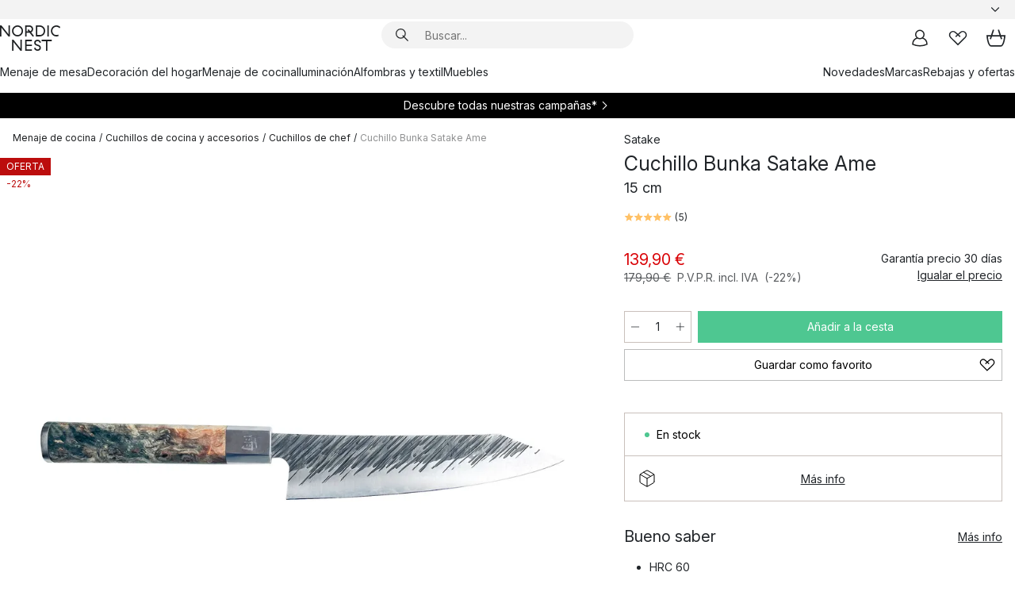

--- FILE ---
content_type: text/html; charset=utf-8
request_url: https://www.nordicnest.es/marcas/satake/cuchillo-bunka-satake-ame/
body_size: 63936
content:
<!DOCTYPE html><html lang="es-ES"><head><script>(function(w,i,g){w[g]=w[g]||[];if(typeof w[g].push=='function')w[g].push(i)})
(window,'GTM-WRL99SXS','google_tags_first_party');</script><script>(function(w,d,s,l){w[l]=w[l]||[];(function(){w[l].push(arguments);})('set', 'developer_id.dY2E1Nz', true);
		var f=d.getElementsByTagName(s)[0],
		j=d.createElement(s);j.async=true;j.src='/securemetrics/';
		f.parentNode.insertBefore(j,f);
		})(window,document,'script','dataLayer');</script><meta name="viewport" content="width=device-width, initial-scale=1"/><link rel="preload" as="image" imageSrcSet="/assets/blobs/satake-cuchillo-bunka-satake-ame-15-cm/580596-01_1_ProductImageMain-da72ed57e1.jpeg?preset=medium 960w,/assets/blobs/satake-cuchillo-bunka-satake-ame-15-cm/580596-01_1_ProductImageMain-da72ed57e1.jpeg?preset=medium&amp;dpr=1.5 1440w,/assets/blobs/satake-cuchillo-bunka-satake-ame-15-cm/580596-01_1_ProductImageMain-da72ed57e1.jpeg?preset=medium&amp;dpr=2 1920w" imageSizes="40vw"/><script type="module" src="/static/runtime.ffb291b7978d4627.js" async=""></script><script type="module" src="/static/main.c07e93efff80eee4.js" async=""></script><script type="module" src="/static/vendor.17018c835cc72293.js" async=""></script><meta name="theme-color" content="#000"/><title>Cuchillo Bunka Satake Ame | Satake | Tienda online</title><meta data-excite="true" name="description" content="Compra Cuchillo Bunka Satake Ame de Satake en Nordic Nest España ✓ Envío gratis desde 99 €* ✓ Devolución 30 días"/><meta data-excite="true" property="og:description" content="Compra Cuchillo Bunka Satake Ame de Satake en Nordic Nest España ✓ Envío gratis desde 99 €* ✓ Devolución 30 días"/><meta data-excite="true" property="og:image" content="/assets/blobs/satake-cuchillo-bunka-satake-ame-15-cm/580596-01_1_ProductImageMain-da72ed57e1.jpeg"/><link rel="canonical" href="https://www.nordicnest.es/marcas/satake/cuchillo-bunka-satake-ame/" data-excite="true"/><link rel="og:url" href="https://www.nordicnest.es/marcas/satake/cuchillo-bunka-satake-ame/" data-excite="true"/><link rel="manifest" href="/webappmanifest" crossorigin="use-credentials"/></head><script type="text/javascript">window.dataLayer = window.dataLayer || [];

            function gtag(){ dataLayer.push(arguments); }
            
            // Set default consent to 'denied' as a placeholder
            
            // Determine actual values based on customer's own requirements
            
            gtag('consent', 'default', {
            
            'ad_storage': 'denied',
            
            'ad_user_data': 'denied',
            
            'ad_personalization': 'denied',
            
            'analytics_storage': 'denied',
            
            'wait_for_update': 500
            
            });
            
            gtag('set', 'ads_data_redaction', true);</script><script id="CookieConsent" type="text/javascript" data-culture="ES" src="https://policy.app.cookieinformation.com/uc.js" data-gcm-version="2.0"></script><link rel="stylesheet" href="/static/main.ce45a92616384d33.css"/><link rel="stylesheet" href="/static/vendor.c7c4a3e591ac7730.css"/><script>(function(w,d,s,l,i){w[l]=w[l]||[];w[l].push({'gtm.start':
new Date().getTime(),event:'gtm.js'});var f=d.getElementsByTagName(s)[0],
j=d.createElement(s),dl=l!='dataLayer'?'&l='+l:'';j.defer=true;j.src=
'https://www.googletagmanager.com/gtm.js?id='+i+dl;f.parentNode.insertBefore(j,f);
})(window,document,'script','dataLayer','GTM-WRL99SXS');</script><script>document.addEventListener('load',function(e) {  if (e.target instanceof HTMLImageElement){ e.target.style.opacity = '1'}},{ capture: true });</script><div id="container"><style data-glitz="">.a{color:inherit}.b{background-color:#F3F3F3}</style><div class="a b"><style data-glitz="">.c{z-index:10}.d{height:24px}.e{position:relative}.f{align-items:center;-webkit-box-align:center}.g{grid-template-columns:1fr auto 1fr;-ms-grid-columns:1fr auto 1fr}.h{grid-template-areas:"left center right"}.i{display:-ms-grid;display:grid}.k{width:100%}.o{padding-right:16px}.p{padding-left:16px}@media (min-width: 1281px){.j{height:30px}.l{max-width:1440px}.m{margin-right:auto}.n{margin-left:auto}.q{padding-right:40px}.r{padding-left:40px}}</style><div class="c d e f g h i j k l m n o p q r"><style data-glitz="">.s{max-width:500px}.t{justify-content:center;-webkit-box-pack:center}.u{height:inherit}.v{display:-webkit-box;display:-moz-box;display:-ms-flexbox;display:-webkit-flex;display:flex}.w{grid-area:center}</style><div class="s k t u v w e"><style data-glitz="">.x{gap:8px}.y{font-size:12px}.z{pointer-events:none}.a0{will-change:transform, opacity}.a1{transform:translateY(50%)}.a2{bottom:0}.a3{position:absolute}.a4{opacity:0}</style><div class="a x y t f v u z a0 a1 a2 a3 a4"><style data-glitz="">.a5{width:24px}.a6{color:#ff9800}.a7{min-width:1.5em}.a8{min-height:1.5em}.a9{display:block}</style><svg xmlns="http://www.w3.org/2000/svg" fill="none" stroke="currentColor" stroke-linecap="square" stroke-width="1.5" viewBox="0 0 24 24" class="d a5 a6 a7 a8 a9"><path d="m4.5 11.25 5.25 5.25 9-9"></path></svg><style data-glitz="">.aa{white-space:nowrap}.ab{margin-bottom:0}.ae{line-height:1.7142857142857142}@media (min-width: 1281px){.ac{margin-bottom:0}}</style><p class="aa y ab ac ae">★ ★ ★ ★ ★ 4.5 / 5 TRUSTED SHOPS</p></div><div class="a x y t f v u z a0 a1 a2 a3 a4"><svg xmlns="http://www.w3.org/2000/svg" fill="none" stroke="currentColor" stroke-linecap="square" stroke-width="1.5" viewBox="0 0 24 24" class="d a5 a6 a7 a8 a9"><path d="m4.5 11.25 5.25 5.25 9-9"></path></svg><p class="aa y ab ac ae">DEVOLUCIÓN 30 DÍAS</p></div><div class="a x y t f v u z a0 a1 a2 a3 a4"><svg xmlns="http://www.w3.org/2000/svg" fill="none" stroke="currentColor" stroke-linecap="square" stroke-width="1.5" viewBox="0 0 24 24" class="d a5 a6 a7 a8 a9"><path d="m4.5 11.25 5.25 5.25 9-9"></path></svg><p class="aa y ab ac ae"><style data-glitz="">.ag{text-decoration:underline}.af:hover{text-decoration:underline}.ai:hover{color:inherit}.ah:visited{color:inherit}</style><a class="af ag ah ai a" data-spa-link="true" href="/mi-cuenta/clubdeclientes/">HAZTE MIEMBRO</a><span> - OBTÉN 5 € DESCUENTO</span></p></div><div class="a x y t f v u z a0 a1 a2 a3 a4"><svg xmlns="http://www.w3.org/2000/svg" fill="none" stroke="currentColor" stroke-linecap="square" stroke-width="1.5" viewBox="0 0 24 24" class="d a5 a6 a7 a8 a9"><path d="m4.5 11.25 5.25 5.25 9-9"></path></svg><p class="aa y ab ac ae"><a class="af ag ah ai a" data-spa-link="true" href="/informacion/envios-y-entregas/">ENVÍO GRATIS DESDE 99 €</a></p></div><div class="a x y t f v u z a0 a1 a2 a3 a4"><svg xmlns="http://www.w3.org/2000/svg" fill="none" stroke="currentColor" stroke-linecap="square" stroke-width="1.5" viewBox="0 0 24 24" class="d a5 a6 a7 a8 a9"><path d="m4.5 11.25 5.25 5.25 9-9"></path></svg><p class="aa y ab ac ae"><span>GARANTÍA DE PRECIO DE </span><b>30 DÍAS</b></p></div></div><style data-glitz="">.aj{justify-self:end;-ms-grid-column-align:end}.ak{grid-area:right}.al{height:100%}.am{font-size:14px}.an{text-transform:capitalize}.ao{flex-direction:column;-webkit-box-orient:vertical;-webkit-box-direction:normal}</style><div value="es-ES" options="" class="aj ak al am an ao v"><input type="hidden" value="es-ES"/><style data-glitz="">.ap{border-bottom-color:transparent}.aq{border-bottom-style:solid}.ar{border-bottom-width:0}.as{border-top-color:transparent}.at{border-top-style:solid}.au{border-top-width:0}.av{border-right-color:transparent}.aw{border-right-style:solid}.ax{border-right-width:0}.ay{border-left-color:transparent}.az{border-left-style:solid}.b0{border-left-width:0}.bd{background-color:transparent}.be{font-weight:bold}.bf{padding-right:0}.bg{padding-left:0}.bh{line-height:24px}.bi{padding-bottom:3px}.bj{padding-top:3px}.bk{z-index:4}.bl{cursor:pointer}.bm{justify-content:space-between;-webkit-box-pack:justify}.bn{user-select:none;-webkit-user-select:none;-ms-user-select:none}.bo{font-variant:inherit}.bp{font-style:inherit}@media (min-width: 1281px){.b1{border-bottom-color:transparent}.b2{border-bottom-style:solid}.b3{border-bottom-width:0}.b4{border-top-color:transparent}.b5{border-top-style:solid}.b6{border-top-width:0}.b7{border-right-color:transparent}.b8{border-right-style:solid}.b9{border-right-width:0}.ba{border-left-color:transparent}.bb{border-left-style:solid}.bc{border-left-width:0}}</style><button id=":Rehc:-button" role="combobox" aria-haspopup="listbox" aria-expanded="false" aria-controls=":Rehc:-listbox" aria-label="Missing translation for selectAnOption" tabindex="0" class="ap aq ar as at au av aw ax ay az b0 b1 b2 b3 b4 b5 b6 b7 b8 b9 ba bb bc bd be bf bg bh y bi bj al bk bl f bm v a bn bo bp"><style data-glitz="">.bq{font-weight:500}.br{overflow:hidden}.bs{text-overflow:ellipsis}</style><span class="al bq k f v br bs aa"></span><style data-glitz="">.bt{margin-left:8px}.bu{flex-shrink:0}.bv{width:1.5em}.bw{height:1.5em}</style><svg xmlns="http://www.w3.org/2000/svg" fill="none" viewBox="0 0 24 24" aria-hidden="true" class="y bt bu bv bw a9"><path stroke="currentColor" stroke-linecap="round" stroke-linejoin="round" stroke-width="1.5" d="m6 9 6 6 6-6"></path></svg></button><style data-glitz="">.bx{z-index:5}</style><div class="bx e"></div></div></div></div><style data-glitz="">.by{z-index:9}.bz{top:-1px}.c0{background-color:#FFFFFF}.c1{position:-webkit-sticky;position:sticky}.c2{height:auto}.c3{align-items:inherit;-webkit-box-align:inherit}</style><header class="by bz c0 c1 c2 c3 ao"><style data-glitz="">@media (min-width: 1281px){.c4{height:66px}}</style><div class="e bm f g i c4 q r k l m n"><style data-glitz="">.c5{justify-self:flex-start}</style><div class="c5 f v"><style data-glitz="">.c7{text-decoration:none}.c6:hover{text-decoration:none}</style><a aria-label="Página de inicio" class="ah ai c6 c7 a" data-spa-link="true" href="/marcas/satake/cuchillo-bunka-satake-ame/"><style data-glitz="">.c8{height:32px}.c9{width:auto}</style><svg xmlns="http://www.w3.org/2000/svg" viewBox="0 0 114.24 48" class="c8 c9 a9"><path d="M87.093 48V29.814h-8.185V27.13h19.078v2.684h-8.215V48Zm-17.823-.239a6.4 6.4 0 0 1-1.92-.8 6.1 6.1 0 0 1-1.637-1.535 7 7 0 0 1-1.115-2.4l2.351-1.253a4.9 4.9 0 0 0 1.458 2.639 4.1 4.1 0 0 0 2.8.91 3.93 3.93 0 0 0 2.559-.776 2.72 2.72 0 0 0 .952-2.236 2.8 2.8 0 0 0-.312-1.386 3 3 0 0 0-.834-.939 4.6 4.6 0 0 0-1.175-.626q-.654-.238-1.369-.478-1.012-.328-2.112-.759A8.4 8.4 0 0 1 66.9 37a5.5 5.5 0 0 1-1.488-1.714 5.06 5.06 0 0 1-.581-2.519 5.5 5.5 0 0 1 .506-2.4 5.15 5.15 0 0 1 1.369-1.774 6 6 0 0 1 2.012-1.093 7.7 7.7 0 0 1 2.4-.372 6.5 6.5 0 0 1 4.167 1.342 7.07 7.07 0 0 1 2.381 3.667l-2.531 1.013a4.5 4.5 0 0 0-1.517-2.563 4.17 4.17 0 0 0-2.559-.775 3.67 3.67 0 0 0-2.649.864 2.83 2.83 0 0 0-.893 2.117 2.5 2.5 0 0 0 .312 1.3 3 3 0 0 0 .863.91 5.8 5.8 0 0 0 1.31.67q.759.284 1.622.581 1.221.417 2.277.88a7 7 0 0 1 1.83 1.133 4.8 4.8 0 0 1 1.221 1.625 5.5 5.5 0 0 1 .446 2.326 6.1 6.1 0 0 1-.5 2.578 5.2 5.2 0 0 1-1.355 1.8 5.5 5.5 0 0 1-1.965 1.058 7.9 7.9 0 0 1-2.345.346 8.6 8.6 0 0 1-1.964-.239ZM38.822 48l-13.3-16.547V48H22.84V27.13h2.678l13.3 16.577V27.13H41.5V48Zm8.905 0V27.13h12.8v2.683H50.406v6.411h10.119v2.683H50.406v6.41h10.119V48Zm14.54-26.453-6.059-7.533h-5.8v6.857h-2.682V0h8.007a7.4 7.4 0 0 1 2.8.522 6.7 6.7 0 0 1 2.217 1.461A6.9 6.9 0 0 1 62.221 4.2a7.2 7.2 0 0 1 .536 2.8 7 7 0 0 1-1 3.757 6.7 6.7 0 0 1-2.693 2.474l5.331 6.6-2.129 1.712ZM50.406 11.33h3.66L52.22 9.022l2.08-1.669 2.976 3.708A4.2 4.2 0 0 0 59.3 9.54a4.23 4.23 0 0 0 .774-2.534 4.35 4.35 0 0 0-.343-1.744 4.3 4.3 0 0 0-.931-1.371A4.2 4.2 0 0 0 57.415 3a4.5 4.5 0 0 0-1.681-.313h-5.328Zm52.406 8.75a10 10 0 0 1-3.259-2.191 10.4 10.4 0 0 1-2.188-3.309 10.6 10.6 0 0 1-.8-4.145 10.6 10.6 0 0 1 .8-4.144 10.4 10.4 0 0 1 2.188-3.309 9.9 9.9 0 0 1 3.273-2.191A10.5 10.5 0 0 1 106.918 0a9.9 9.9 0 0 1 4.048.805 12 12 0 0 1 3.274 2.146l-1.22 2.534a10 10 0 0 0-.9-.833 10.5 10.5 0 0 0-1.768-1.165 7.54 7.54 0 0 0-3.556-.8 7.8 7.8 0 0 0-2.991.567 7.2 7.2 0 0 0-2.4 1.579 7.3 7.3 0 0 0-1.591 2.445 8.35 8.35 0 0 0-.581 3.16 8.35 8.35 0 0 0 .581 3.161 7.3 7.3 0 0 0 1.591 2.444 7.2 7.2 0 0 0 2.4 1.58 7.8 7.8 0 0 0 2.991.567 9.6 9.6 0 0 0 1.859-.179 8.5 8.5 0 0 0 1.98-.686l.476 2.684a17 17 0 0 1-2.262.656 10.37 10.37 0 0 1-6.042-.581Zm-13.054.791V0h2.678v20.87Zm-21.665 0V0h7.143a10.7 10.7 0 0 1 4.107.79 10.2 10.2 0 0 1 3.3 2.176 9.9 9.9 0 0 1 2.188 3.294 10.9 10.9 0 0 1 .789 4.174 10.9 10.9 0 0 1-.789 4.174 10 10 0 0 1-2.185 3.292 10.2 10.2 0 0 1-3.3 2.176 10.7 10.7 0 0 1-4.107.79Zm2.678-2.684h4.464a8.3 8.3 0 0 0 3.081-.566 7.2 7.2 0 0 0 2.44-1.595 7.4 7.4 0 0 0 1.607-2.46 8.3 8.3 0 0 0 .581-3.13 8.2 8.2 0 0 0-.581-3.116 7.26 7.26 0 0 0-4.047-4.055 8.1 8.1 0 0 0-3.081-.581h-4.464ZM15.982 20.87 2.678 4.323V20.87H0V0h2.678l13.3 16.577V0h2.678v20.87Zm13.074-.791a9.96 9.96 0 0 1-5.491-5.5 10.8 10.8 0 0 1-.789-4.145 10.8 10.8 0 0 1 .789-4.144 9.95 9.95 0 0 1 5.491-5.5A10.7 10.7 0 0 1 33.194 0a10.85 10.85 0 0 1 4.152.791 9.9 9.9 0 0 1 3.3 2.19 10.2 10.2 0 0 1 2.173 3.31 10.8 10.8 0 0 1 .789 4.144 10.8 10.8 0 0 1-.789 4.145 10.2 10.2 0 0 1-2.173 3.309 9.9 9.9 0 0 1-3.3 2.191 10.8 10.8 0 0 1-4.152.79 10.7 10.7 0 0 1-4.138-.791M30.1 3.264a7.19 7.19 0 0 0-4.063 4.07 8.2 8.2 0 0 0-.58 3.1 8.2 8.2 0 0 0 .58 3.1A7.18 7.18 0 0 0 30.1 17.6a8.53 8.53 0 0 0 6.191 0 7.18 7.18 0 0 0 4.063-4.069 8.2 8.2 0 0 0 .581-3.1 8.2 8.2 0 0 0-.581-3.1 7.19 7.19 0 0 0-4.063-4.07 8.53 8.53 0 0 0-6.191 0Z" style="fill:#1e2022"></path></svg></a></div><style data-glitz="">.ca{transition-timing-function:ease-out}.cb{transition-duration:200ms}.cc{transition-property:background, box-shadow;-webkit-transition-property:background, box-shadow;-moz-transition-property:background, box-shadow}.cd{z-index:1}@media (min-width: 1281px){.ce{width:400px}.cf{align-items:center;-webkit-box-align:center}}</style><form role="search" class="ca cb cc k e cd v ce cf" action=""><style data-glitz="">.cg{border-bottom-width:thin}.ch{border-top-width:thin}.ci{border-right-width:thin}.cj{border-left-width:thin}.ck{height:34px}.cl{border-radius:50px}.cq{transition-property:background-color;-webkit-transition-property:background-color;-moz-transition-property:background-color}@media (max-width: 1280px){.cm{border-bottom-color:transparent}.cn{margin-bottom:8px}.co{margin-right:12px}.cp{margin-left:12px}}</style><div class="b aq ap cg at as ch aw av ci az ay cj ck cd k f v cl cm cn co cp ca cb cq"><style data-glitz="">.cr{padding-bottom:0}.cs{padding-top:0}.ct{border-radius:0}.cu{text-transform:initial}.d1{font-size:16px}.d2{transition-property:color, background, opacity, border-color;-webkit-transition-property:color, background, opacity, border-color;-moz-transition-property:color, background, opacity, border-color}.d3{border-bottom-width:1px}.d4{border-top-width:1px}.d5{border-right-width:1px}.d6{border-left-width:1px}@media (hover: hover){.cv:hover{border-bottom-color:transparent}.cw:hover{border-top-color:transparent}.cx:hover{border-right-color:transparent}.cy:hover{border-left-color:transparent}.cz:hover{background-color:transparent}.d0:hover{color:inherit}}</style><button tabindex="0" type="submit" aria-label="Buscar" data-test-id="quick-search-btn" class="bt cr cs bf bg bu ct a bd cu f t v cv cw cx cy cz d0 bh d1 ca cb d2 ap aq d3 as at d4 av aw d5 ay az d6 bn bo bp"><style data-glitz="">.d7{margin-bottom:8px}.d8{margin-top:8px}.d9{margin-right:8px}.da{height:16px}.db{width:16px}</style><svg xmlns="http://www.w3.org/2000/svg" viewBox="0 0 26.414 26.414" class="d7 d8 d9 bt da db a9"><defs><style>.search_svg__a{fill:none;stroke:#1e2022;stroke-linecap:square;stroke-miterlimit:10;stroke-width:2px}</style></defs><g transform="translate(1 1)"><circle cx="9.5" cy="9.5" r="9.5" class="search_svg__a"></circle><path d="m14 14 10 10" class="search_svg__a"></path></g></svg></button><style data-glitz="">.dd{flex-grow:1;-webkit-box-flex:1}.dj{border-bottom-style:none}.dk{border-top-style:none}.dl{border-right-style:none}.dm{border-left-style:none}.dn{padding-left:12px}.dc::-webkit-search-cancel-button{display:none}.de:focus{outline-style:none}.df:focus{border-bottom-style:none}.dg:focus{border-top-style:none}.dh:focus{border-right-style:none}.di:focus{border-left-style:none}</style><input tabindex="0" aria-label="Buscar..." aria-disabled="false" role="combobox" type="search" autoComplete="off" aria-autocomplete="list" aria-activedescendant="-1-item-" aria-expanded="false" aria-controls="suggestions" aria-owns="suggestions" placeholder="Buscar..." data-test-id="quick-search-input" class="dc dd de df dg dh di dj dk dl dm bd u k dn am" name="q" value=""/><style data-glitz="">.do{visibility:hidden}</style><button type="button" tabindex="0" aria-label="CERRAR" class="d9 cr cs bf bg bu do ct a bd cu f t v cv cw cx cy cz d0 bh d1 ca cb d2 ap aq d3 as at d4 av aw d5 ay az d6 bn bo bp"><svg xmlns="http://www.w3.org/2000/svg" viewBox="0 0 32 32" class="d7 d8 d9 bt da db a9"><path fill="none" stroke="currentColor" stroke-linecap="square" stroke-miterlimit="10" stroke-width="2" d="m16 16-8.657 8.656L16 16 7.343 7.343 16 16l8.656-8.657L16 16l8.657 8.657z"></path></svg></button></div><style data-glitz="">.dp{left:12px}.dq{top:40px}.dr{width:calc(100% - 24px)}.ds{border-radius:16px}.dv{transition-property:border-color, box-shadow;-webkit-transition-property:border-color, box-shadow;-moz-transition-property:border-color, box-shadow}.dw{height:0}.dx{background-color:white}@media (min-width: 1281px){.dt{left:0}.du{width:100%}}</style><div class="dp dq dr a3 ar aq ap au at as ax aw av b0 az ay ds dt du ca cb dv dw br dx b6"><style data-glitz="">.dy{padding-bottom:16px}.dz{padding-top:8px}</style><div class="dy dz"></div></div></form><style data-glitz="">.e0{justify-self:flex-end}</style><div class="e0 f v"><style data-glitz="">.e1{padding-bottom:11px}.e2{padding-top:11px}.e3{padding-right:11px}.e4{padding-left:11px}</style><a aria-label="Mi cuenta" data-test-id="my-pages-button" class="ct a bd cu f t v cv cw cx cy cz d0 bh d1 e1 e2 e3 e4 ca cb d2 ap aq d3 as at d4 av aw d5 ay az d6 ai c6 c7" data-spa-link="true" href=""><svg xmlns="http://www.w3.org/2000/svg" viewBox="0 0 32 32" data-test-id="my-pages-link" class="bv bw a9"><defs><style>.user_svg__a{fill:none;stroke:#1e2022;stroke-miterlimit:10;stroke-width:2px}</style></defs><circle cx="7" cy="7" r="7" class="user_svg__a" transform="translate(9 3)"></circle><path d="M12.007 15.645A11.44 11.44 0 0 0 4 26.375 27 27 0 0 0 16 29a27 27 0 0 0 12-2.625 11.44 11.44 0 0 0-8-10.73" class="user_svg__a"></path></svg></a><style data-glitz="">.e5{overflow:visible}</style><a aria-label="Mis favoritos" class="e5 e ct a bd cu f t v cv cw cx cy cz d0 bh d1 e1 e2 e3 e4 ca cb d2 ap aq d3 as at d4 av aw d5 ay az d6 ai c6 c7" data-spa-link="true" href=""><svg xmlns="http://www.w3.org/2000/svg" fill="none" viewBox="0 0 32 32" data-test-id="my-wishlist-link" class="bv bw a9"><path stroke="currentColor" stroke-linecap="square" stroke-miterlimit="10" stroke-width="2" d="m13 13 7.071-6.317a5.866 5.866 0 0 1 8.225 0 5.7 5.7 0 0 1 0 8.127L15.959 27 3.7 14.81a5.7 5.7 0 0 1 0-8.127 5.866 5.866 0 0 1 8.225 0S16.582 10.533 19 13"></path></svg></a><button aria-label="Cesta" title="Tienes 0 productos en tu cesta" data-test-id="header-cart-icon" class="e5 e ct a bd cu f t v cv cw cx cy cz d0 bh d1 e1 e2 e3 e4 ca cb d2 ap aq d3 as at d4 av aw d5 ay az d6 bn bo bp"><svg xmlns="http://www.w3.org/2000/svg" fill="none" viewBox="0 0 28.138 25.265" data-test-id="minicart-link" class="bv bw a9"><g stroke="currentColor" stroke-linecap="square" stroke-miterlimit="10" stroke-width="2"><path d="m18.069 1.265 4 12M10.069 1.265l-4 12M1.069 9.265h26s-1 15-6 15h-14c-5 0-6-15-6-15Z"></path></g></svg></button></div></div><style data-glitz="">.e6{min-height:44px}</style><nav class="e6 k dy dz"><div class="bm v q r k l m n"><style data-glitz="">.e7{gap:24px}.e8{list-style:none}.e9{margin-top:0}.ea{margin-right:0}.eb{margin-left:0}</style><ul class="e7 v e8 cr cs bf bg ab e9 ea eb"><li><a data-test-id="product-category-tabs" class="af aa a9 bq am ah ai c7 a" data-spa-link="true" href="/menaje-de-mesa/">Menaje de mesa</a></li><li><a data-test-id="product-category-tabs" class="af aa a9 bq am ah ai c7 a" data-spa-link="true" href="/decoracion-del-hogar/">Decoración del hogar</a></li><li><a data-test-id="product-category-tabs" class="af aa a9 bq am ah ai c7 a" data-spa-link="true" href="/menaje-de-cocina/">Menaje de cocina</a></li><li><a data-test-id="product-category-tabs" class="af aa a9 bq am ah ai c7 a" data-spa-link="true" href="/iluminacion/">Iluminación</a></li><li><a data-test-id="product-category-tabs" class="af aa a9 bq am ah ai c7 a" data-spa-link="true" href="/alfombras-y-textil/">Alfombras y textil</a></li><li><a data-test-id="product-category-tabs" class="af aa a9 bq am ah ai c7 a" data-spa-link="true" href="/muebles/">Muebles</a></li></ul><ul class="e7 v e8 cr cs bf bg ab e9 ea eb"><li><a class="bq af aa a9 am ah ai c7 a" data-spa-link="true" href="/novedades/">Novedades</a></li><li><a class="bq af aa a9 am ah ai c7 a" data-spa-link="true" href="/marcas/">Marcas</a></li><li><a class="bq af aa a9 am ah ai c7 a" data-spa-link="true" href="/ofertas-especiales/">Rebajas y ofertas</a></li></ul></div></nav></header><div style="display:contents"><style data-glitz="">.ee{width:440px}.ef{top:0}.eg{left:100%}.eh{will-change:transform}.ei{max-width:100%}.ej{position:fixed}@media (min-width: 1281px){.ec{display:none}.ed{width:auto}}</style><div class="c0 br ec ed ee a2 ef eg eh ei ao v ej"><style data-glitz="">.ek{padding-bottom:4px}.el{padding-top:4px}</style><div class="ek el a9 e"><style data-glitz="">.em{transform:translate(-50%, -50%)}.en{top:50%}.eo{left:50%}</style><svg xmlns="http://www.w3.org/2000/svg" viewBox="0 0 114.24 48" class="em en eo a3 c8 c9 a9"><path d="M87.093 48V29.814h-8.185V27.13h19.078v2.684h-8.215V48Zm-17.823-.239a6.4 6.4 0 0 1-1.92-.8 6.1 6.1 0 0 1-1.637-1.535 7 7 0 0 1-1.115-2.4l2.351-1.253a4.9 4.9 0 0 0 1.458 2.639 4.1 4.1 0 0 0 2.8.91 3.93 3.93 0 0 0 2.559-.776 2.72 2.72 0 0 0 .952-2.236 2.8 2.8 0 0 0-.312-1.386 3 3 0 0 0-.834-.939 4.6 4.6 0 0 0-1.175-.626q-.654-.238-1.369-.478-1.012-.328-2.112-.759A8.4 8.4 0 0 1 66.9 37a5.5 5.5 0 0 1-1.488-1.714 5.06 5.06 0 0 1-.581-2.519 5.5 5.5 0 0 1 .506-2.4 5.15 5.15 0 0 1 1.369-1.774 6 6 0 0 1 2.012-1.093 7.7 7.7 0 0 1 2.4-.372 6.5 6.5 0 0 1 4.167 1.342 7.07 7.07 0 0 1 2.381 3.667l-2.531 1.013a4.5 4.5 0 0 0-1.517-2.563 4.17 4.17 0 0 0-2.559-.775 3.67 3.67 0 0 0-2.649.864 2.83 2.83 0 0 0-.893 2.117 2.5 2.5 0 0 0 .312 1.3 3 3 0 0 0 .863.91 5.8 5.8 0 0 0 1.31.67q.759.284 1.622.581 1.221.417 2.277.88a7 7 0 0 1 1.83 1.133 4.8 4.8 0 0 1 1.221 1.625 5.5 5.5 0 0 1 .446 2.326 6.1 6.1 0 0 1-.5 2.578 5.2 5.2 0 0 1-1.355 1.8 5.5 5.5 0 0 1-1.965 1.058 7.9 7.9 0 0 1-2.345.346 8.6 8.6 0 0 1-1.964-.239ZM38.822 48l-13.3-16.547V48H22.84V27.13h2.678l13.3 16.577V27.13H41.5V48Zm8.905 0V27.13h12.8v2.683H50.406v6.411h10.119v2.683H50.406v6.41h10.119V48Zm14.54-26.453-6.059-7.533h-5.8v6.857h-2.682V0h8.007a7.4 7.4 0 0 1 2.8.522 6.7 6.7 0 0 1 2.217 1.461A6.9 6.9 0 0 1 62.221 4.2a7.2 7.2 0 0 1 .536 2.8 7 7 0 0 1-1 3.757 6.7 6.7 0 0 1-2.693 2.474l5.331 6.6-2.129 1.712ZM50.406 11.33h3.66L52.22 9.022l2.08-1.669 2.976 3.708A4.2 4.2 0 0 0 59.3 9.54a4.23 4.23 0 0 0 .774-2.534 4.35 4.35 0 0 0-.343-1.744 4.3 4.3 0 0 0-.931-1.371A4.2 4.2 0 0 0 57.415 3a4.5 4.5 0 0 0-1.681-.313h-5.328Zm52.406 8.75a10 10 0 0 1-3.259-2.191 10.4 10.4 0 0 1-2.188-3.309 10.6 10.6 0 0 1-.8-4.145 10.6 10.6 0 0 1 .8-4.144 10.4 10.4 0 0 1 2.188-3.309 9.9 9.9 0 0 1 3.273-2.191A10.5 10.5 0 0 1 106.918 0a9.9 9.9 0 0 1 4.048.805 12 12 0 0 1 3.274 2.146l-1.22 2.534a10 10 0 0 0-.9-.833 10.5 10.5 0 0 0-1.768-1.165 7.54 7.54 0 0 0-3.556-.8 7.8 7.8 0 0 0-2.991.567 7.2 7.2 0 0 0-2.4 1.579 7.3 7.3 0 0 0-1.591 2.445 8.35 8.35 0 0 0-.581 3.16 8.35 8.35 0 0 0 .581 3.161 7.3 7.3 0 0 0 1.591 2.444 7.2 7.2 0 0 0 2.4 1.58 7.8 7.8 0 0 0 2.991.567 9.6 9.6 0 0 0 1.859-.179 8.5 8.5 0 0 0 1.98-.686l.476 2.684a17 17 0 0 1-2.262.656 10.37 10.37 0 0 1-6.042-.581Zm-13.054.791V0h2.678v20.87Zm-21.665 0V0h7.143a10.7 10.7 0 0 1 4.107.79 10.2 10.2 0 0 1 3.3 2.176 9.9 9.9 0 0 1 2.188 3.294 10.9 10.9 0 0 1 .789 4.174 10.9 10.9 0 0 1-.789 4.174 10 10 0 0 1-2.185 3.292 10.2 10.2 0 0 1-3.3 2.176 10.7 10.7 0 0 1-4.107.79Zm2.678-2.684h4.464a8.3 8.3 0 0 0 3.081-.566 7.2 7.2 0 0 0 2.44-1.595 7.4 7.4 0 0 0 1.607-2.46 8.3 8.3 0 0 0 .581-3.13 8.2 8.2 0 0 0-.581-3.116 7.26 7.26 0 0 0-4.047-4.055 8.1 8.1 0 0 0-3.081-.581h-4.464ZM15.982 20.87 2.678 4.323V20.87H0V0h2.678l13.3 16.577V0h2.678v20.87Zm13.074-.791a9.96 9.96 0 0 1-5.491-5.5 10.8 10.8 0 0 1-.789-4.145 10.8 10.8 0 0 1 .789-4.144 9.95 9.95 0 0 1 5.491-5.5A10.7 10.7 0 0 1 33.194 0a10.85 10.85 0 0 1 4.152.791 9.9 9.9 0 0 1 3.3 2.19 10.2 10.2 0 0 1 2.173 3.31 10.8 10.8 0 0 1 .789 4.144 10.8 10.8 0 0 1-.789 4.145 10.2 10.2 0 0 1-2.173 3.309 9.9 9.9 0 0 1-3.3 2.191 10.8 10.8 0 0 1-4.152.79 10.7 10.7 0 0 1-4.138-.791M30.1 3.264a7.19 7.19 0 0 0-4.063 4.07 8.2 8.2 0 0 0-.58 3.1 8.2 8.2 0 0 0 .58 3.1A7.18 7.18 0 0 0 30.1 17.6a8.53 8.53 0 0 0 6.191 0 7.18 7.18 0 0 0 4.063-4.069 8.2 8.2 0 0 0 .581-3.1 8.2 8.2 0 0 0-.581-3.1 7.19 7.19 0 0 0-4.063-4.07 8.53 8.53 0 0 0-6.191 0Z" style="fill:#1e2022"></path></svg><style data-glitz="">.ep{float:right}</style><button class="ep ct a bd cu f t v cv cw cx cy cz d0 bh d1 e1 e2 e3 e4 ca cb d2 ap aq d3 as at d4 av aw d5 ay az d6 br e bn bo bp"><svg xmlns="http://www.w3.org/2000/svg" viewBox="0 0 32 32" class="bv bw a9"><path fill="none" stroke="currentColor" stroke-linecap="square" stroke-miterlimit="10" stroke-width="2" d="m16 16-8.657 8.656L16 16 7.343 7.343 16 16l8.656-8.657L16 16l8.657 8.657z"></path></svg></button></div><style data-glitz="">.eq{grid-template-columns:repeat(2, 1fr);-ms-grid-columns:repeat(2, 1fr)}</style><div class="eq i"><style data-glitz="">.es{padding-bottom:12px}.et{padding-top:12px}.eu{transition-duration:300ms}.ev{padding-right:23px}.ew{padding-left:23px}.ex{color:black}.f4{border-bottom-color:#bbbcbc}.f5{border-top-color:#bbbcbc}.f6{border-right-color:#bbbcbc}.f7{border-left-color:#bbbcbc}.er:focus-visible{outline-offset:-2px}@media (hover: hover){.ey:hover{border-bottom-color:#bbbcbc}.ez:hover{border-top-color:#bbbcbc}.f0:hover{border-right-color:#bbbcbc}.f1:hover{border-left-color:#bbbcbc}.f2:hover{background-color:#f5f5f5}.f3:hover{color:black}}</style><button class="c0 er es et ar au ax b0 cu cq eu bq am f t v bh ev ew ct ex ey ez f0 f1 f2 f3 ca f4 aq f5 at f6 aw f7 az bn bo bp">Productos</button><style data-glitz="">.f8{background-color:#ebebeb}</style><button class="f8 er es et ar au ax b0 cu cq eu bq am f t v bh ev ew ct ex ey ez f0 f1 f2 f3 ca f4 aq f5 at f6 aw f7 az bn bo bp">Inspiración</button></div><style data-glitz="">.f9{overflow-x:hidden}</style><nav class="al f9 e dd"><style data-glitz="">.fa{will-change:opacity, transform}</style><div class="fa ao v a2 ef al k a3"><style data-glitz="">.fb{overflow-y:auto}.fc{-webkit-overflow-scrolling:touch}</style><ul class="fb fc e8 cr cs bf bg ab e9 ea eb"><style data-glitz="">@media (max-width: 1280px){.fd{border-bottom-style:solid}.fe{border-bottom-width:1px}.ff{border-bottom-color:#f5f5f5}}</style><li class="fd fe ff"><style data-glitz="">.fg{padding-right:24px}.fh{padding-left:24px}@media (max-width: 1280px){.fi{padding-bottom:16px}.fj{padding-top:16px}.fk{padding-right:24px}.fl{padding-left:24px}.fm{font-size:16px}.fn{font-weight:500}}</style><a data-test-id="sidebar-product-category" class="es et fg fh aa k f bm v fi fj fk fl fm fn ah ai c6 c7 a" data-spa-link="true" href="/menaje-de-mesa/">Menaje de mesa<style data-glitz="">.fo{transform:rotate(270deg)}</style><svg xmlns="http://www.w3.org/2000/svg" fill="none" viewBox="0 0 24 24" class="y fo bv bw a9"><path fill="currentColor" d="M4.943 9.75 6 8.693l6 6 6-6 1.058 1.057L12 16.808z"></path></svg></a></li><li class="fd fe ff"><a data-test-id="sidebar-product-category" class="es et fg fh aa k f bm v fi fj fk fl fm fn ah ai c6 c7 a" data-spa-link="true" href="/decoracion-del-hogar/">Decoración del hogar<svg xmlns="http://www.w3.org/2000/svg" fill="none" viewBox="0 0 24 24" class="y fo bv bw a9"><path fill="currentColor" d="M4.943 9.75 6 8.693l6 6 6-6 1.058 1.057L12 16.808z"></path></svg></a></li><li class="fd fe ff"><a data-test-id="sidebar-product-category" class="es et fg fh aa k f bm v fi fj fk fl fm fn ah ai c6 c7 a" data-spa-link="true" href="/menaje-de-cocina/">Menaje de cocina<svg xmlns="http://www.w3.org/2000/svg" fill="none" viewBox="0 0 24 24" class="y fo bv bw a9"><path fill="currentColor" d="M4.943 9.75 6 8.693l6 6 6-6 1.058 1.057L12 16.808z"></path></svg></a></li><li class="fd fe ff"><a data-test-id="sidebar-product-category" class="es et fg fh aa k f bm v fi fj fk fl fm fn ah ai c6 c7 a" data-spa-link="true" href="/iluminacion/">Iluminación<svg xmlns="http://www.w3.org/2000/svg" fill="none" viewBox="0 0 24 24" class="y fo bv bw a9"><path fill="currentColor" d="M4.943 9.75 6 8.693l6 6 6-6 1.058 1.057L12 16.808z"></path></svg></a></li><li class="fd fe ff"><a data-test-id="sidebar-product-category" class="es et fg fh aa k f bm v fi fj fk fl fm fn ah ai c6 c7 a" data-spa-link="true" href="/alfombras-y-textil/">Alfombras y textil<svg xmlns="http://www.w3.org/2000/svg" fill="none" viewBox="0 0 24 24" class="y fo bv bw a9"><path fill="currentColor" d="M4.943 9.75 6 8.693l6 6 6-6 1.058 1.057L12 16.808z"></path></svg></a></li><li class="fd fe ff"><a data-test-id="sidebar-product-category" class="es et fg fh aa k f bm v fi fj fk fl fm fn ah ai c6 c7 a" data-spa-link="true" href="/muebles/">Muebles<svg xmlns="http://www.w3.org/2000/svg" fill="none" viewBox="0 0 24 24" class="y fo bv bw a9"><path fill="currentColor" d="M4.943 9.75 6 8.693l6 6 6-6 1.058 1.057L12 16.808z"></path></svg></a></li><style data-glitz="">.fp{color:#ffffff}.fq{background-color:#000000}.fr{margin-bottom:12px}</style><li class="fp fq fr"><style data-glitz="">.fs{padding-right:12px}.fu{gap:16px}.fv{flex-direction:row;-webkit-box-orient:horizontal;-webkit-box-direction:normal}.ft:hover{color:white}</style><a class="es et fs dn ft f fu t fv v al ah c6 c7 a" data-spa-link="true" href="/ofertas-especiales/"><p class="ab am ac ae">Rebajas y ofertas</p><svg xmlns="http://www.w3.org/2000/svg" fill="none" viewBox="0 0 24 24" class="fo bv bw a9"><path fill="currentColor" d="M4.943 9.75 6 8.693l6 6 6-6 1.058 1.057L12 16.808z"></path></svg></a></li><style data-glitz="">.fw{padding-bottom:8px}.fx{padding-right:8px}.fy{padding-left:8px}.fz{grid-template-columns:repeat(3, minmax(0, 1fr));-ms-grid-columns:repeat(3, minmax(0, 1fr))}</style><li class="y fw dz fx fy k fz i"><a class="fw dz fs dn ao v f ah ai c6 c7 a" data-spa-link="true" href="/mi-cuenta/"><style data-glitz="">.g0{object-fit:contain}.g1{width:28px}.g2{height:28px}.g3{transition-timing-function:ease-in}.g4{transition-property:opacity;-webkit-transition-property:opacity;-moz-transition-property:opacity}</style><img loading="lazy" height="32" width="32" src="/assets/contentful/p7vzp7ftmsr1/6Dv5NcRbiecSL4BHRkLZu2/564403beeebfb0475d7532f96f7e26ee/user.svg" class="g0 g1 g2 g3 cb g4 a4 ei"/><style data-glitz="">.g5{text-align:center}.g6{margin-top:12px}</style><div class="g5 g6 bs br aa c7">Mi cuenta</div></a><a class="fw dz fs dn ao v f ah ai c6 c7 a" data-spa-link="true" href="/mis-favoritos/"><img loading="lazy" alt="" height="24" width="25" src="/assets/contentful/p7vzp7ftmsr1/4BCENhWV3QUyH3fOxk0HMK/cf76b3bf637272b8940f43ff998b27d2/heart_icon.svg" class="g0 g1 g2 g3 cb g4 a4 ei"/><div class="g5 g6 bs br aa c7">Mis favoritos</div></a><a class="fw dz fs dn ao v f ah ai c6 c7 a" data-spa-link="true" href="/informacion/"><img loading="lazy" height="26" width="28" src="/assets/contentful/p7vzp7ftmsr1/5U7VZK0g3BGd1pAhnnxh4F/cb81a86a5837bf258e89a7d3d9bd309c/nn-icon-service_2.svg" class="g0 g1 g2 g3 cb g4 a4 ei"/><div class="g5 g6 bs br aa c7">Información</div></a></li></ul></div><div class="fa ao v a2 ef al k a3"><ul class="fb fc e8 cr cs bf bg ab e9 ea eb"><li class="fd fe ff"><a data-test-id="sidebar-product-category" class="es et fg fh aa k f bm v fi fj fk fl fm fn ah ai c6 c7 a" data-spa-link="true" href="/novedades/">Novedades</a></li><li class="fd fe ff"><a data-test-id="sidebar-product-category" class="es et fg fh aa k f bm v fi fj fk fl fm fn ah ai c6 c7 a" data-spa-link="true" href="/marcas/">Marcas</a></li><li class="fd fe ff"><a data-test-id="sidebar-product-category" class="es et fg fh aa k f bm v fi fj fk fl fm fn ah ai c6 c7 a" data-spa-link="true" href="/ofertas-especiales/">Rebajas y ofertas</a></li><li class="fd fe ff"><a data-test-id="sidebar-product-category" class="es et fg fh aa k f bm v fi fj fk fl fm fn ah ai c6 c7 a" data-spa-link="true" href="/inspiracion-consejos/">Inspiración y consejos<svg xmlns="http://www.w3.org/2000/svg" fill="none" viewBox="0 0 24 24" class="y fo bv bw a9"><path fill="currentColor" d="M4.943 9.75 6 8.693l6 6 6-6 1.058 1.057L12 16.808z"></path></svg></a></li><li class="fd fe ff"><a data-test-id="sidebar-product-category" class="es et fg fh aa k f bm v fi fj fk fl fm fn ah ai c6 c7 a" data-spa-link="true" href="/estancias/">Estancias<svg xmlns="http://www.w3.org/2000/svg" fill="none" viewBox="0 0 24 24" class="y fo bv bw a9"><path fill="currentColor" d="M4.943 9.75 6 8.693l6 6 6-6 1.058 1.057L12 16.808z"></path></svg></a></li><li class="fd fe ff"><a data-test-id="sidebar-product-category" class="es et fg fh aa k f bm v fi fj fk fl fm fn ah ai c6 c7 a" data-spa-link="true" href="/ideas-de-regalo/">Ideas de regalo</a></li><li class="fd fe ff"><a data-test-id="sidebar-product-category" class="es et fg fh aa k f bm v fi fj fk fl fm fn ah ai c6 c7 a" data-spa-link="true" href="/lo-mas-vendido/">Lo más vendido</a></li><li class="fp fq fr"><a class="es et fs dn ft f fu t fv v al ah c6 c7 a" data-spa-link="true" href="/ofertas-especiales/"><p class="ab am ac ae">Rebajas y ofertas</p><svg xmlns="http://www.w3.org/2000/svg" fill="none" viewBox="0 0 24 24" class="fo bv bw a9"><path fill="currentColor" d="M4.943 9.75 6 8.693l6 6 6-6 1.058 1.057L12 16.808z"></path></svg></a></li><li class="y fw dz fx fy k fz i"><a class="fw dz fs dn ao v f ah ai c6 c7 a" data-spa-link="true" href="/mi-cuenta/"><img loading="lazy" height="32" width="32" src="/assets/contentful/p7vzp7ftmsr1/6Dv5NcRbiecSL4BHRkLZu2/564403beeebfb0475d7532f96f7e26ee/user.svg" class="g0 g1 g2 g3 cb g4 a4 ei"/><div class="g5 g6 bs br aa c7">Mi cuenta</div></a><a class="fw dz fs dn ao v f ah ai c6 c7 a" data-spa-link="true" href="/mis-favoritos/"><img loading="lazy" alt="" height="24" width="25" src="/assets/contentful/p7vzp7ftmsr1/4BCENhWV3QUyH3fOxk0HMK/cf76b3bf637272b8940f43ff998b27d2/heart_icon.svg" class="g0 g1 g2 g3 cb g4 a4 ei"/><div class="g5 g6 bs br aa c7">Mis favoritos</div></a><a class="fw dz fs dn ao v f ah ai c6 c7 a" data-spa-link="true" href="/informacion/"><img loading="lazy" height="26" width="28" src="/assets/contentful/p7vzp7ftmsr1/5U7VZK0g3BGd1pAhnnxh4F/cb81a86a5837bf258e89a7d3d9bd309c/nn-icon-service_2.svg" class="g0 g1 g2 g3 cb g4 a4 ei"/><div class="g5 g6 bs br aa c7">Información</div></a></li></ul></div></nav><div class="es et o p f8 bm v"><style data-glitz="">.g7{text-transform:none}</style><a data-test-id="mobile-menu-my-pages-button" class="g7 x bg fw dz ct a bd f t v cv cw cx cy cz d0 bh y e3 ca cb d2 ap aq d3 as at d4 av aw d5 ay az d6 ai c6 c7" data-spa-link="true" href=""><svg xmlns="http://www.w3.org/2000/svg" viewBox="0 0 32 32" class="bv bw a9"><defs><style>.user_svg__a{fill:none;stroke:#1e2022;stroke-miterlimit:10;stroke-width:2px}</style></defs><circle cx="7" cy="7" r="7" class="user_svg__a" transform="translate(9 3)"></circle><path d="M12.007 15.645A11.44 11.44 0 0 0 4 26.375 27 27 0 0 0 16 29a27 27 0 0 0 12-2.625 11.44 11.44 0 0 0-8-10.73" class="user_svg__a"></path></svg><span class="d1">Iniciar sesión</span></a><style data-glitz="">.g8{display:-webkit-inline-box;display:-moz-inline-box;display:-ms-inline-flexbox;display:-webkit-inline-flex;display:inline-flex}</style><div class="y f g8 e"><style data-glitz="">.g9{min-width:100%}.ga{padding-bottom:7px}.gb{padding-top:7px}.gd{background-color:transparent;background-color:initial}.ge{font-weight:inherit}.gf{font-family:inherit}.gg{appearance:none;-webkit-appearance:none;-moz-appearance:none;-ms-appearance:none}.gc:focus{outline-width:0}</style><select class="y fg g9 bh ga gb ew de gc gd ar au ax b0 a ge bo bp gf gg"></select><style data-glitz="">.gh{right:0}</style><svg xmlns="http://www.w3.org/2000/svg" fill="none" viewBox="0 0 24 24" class="z gh a3 bv bw a9"><path fill="currentColor" d="M4.943 9.75 6 8.693l6 6 6-6 1.058 1.057L12 16.808z"></path></svg></div></div></div></div><div style="display:contents"><style data-glitz="">.gi:hover{color:#ffffff}</style><div class="gi fp fq ek el fx fy"><style data-glitz="">@media (min-width: 769px){.gj{max-width:1600px}.gk{margin-right:auto}.gl{margin-left:auto}}</style><div class="g3 cb g4 u t fv f v k gj gk gl"><style data-glitz="">.gn{text-decoration-line:none;-webkit-text-decoration-line:none}.gm:hover{text-decoration-line:underline;-webkit-text-decoration-line:underline}</style><a class="gm x f v gn am ah ai c6 c7 a" data-spa-link="true" href="/ofertas-especiales/"><style data-glitz="">@media (max-width: 1280px){.go{text-align:center}.gp{margin-bottom:0}}</style><p class="ab go gp ac ae am">Descubre todas nuestras campañas*</p><svg xmlns="http://www.w3.org/2000/svg" fill="none" viewBox="0 0 24 24" class="bu y fo bv bw a9"><path fill="currentColor" d="M4.943 9.75 6 8.693l6 6 6-6 1.058 1.057L12 16.808z"></path></svg></a></div></div></div><div></div><style data-glitz="">@media (max-width: 1280px){.gq{grid-template-columns:1.5fr 1fr;-ms-grid-columns:1.5fr 1fr}.gr{padding-right:0}.gs{padding-left:0}.gt{grid-column-gap:8px}}@media (min-width: 769px){.gu{align-items:start;-webkit-box-align:start}.gv{grid-row-gap:60px}.gw{display:-ms-grid;display:grid}}@media (min-width: 1281px){.gx{grid-template-columns:7fr 392px;-ms-grid-columns:7fr 392px}.gy{grid-column-gap:32px}}</style><div data-test-id="pdp-page" class="gq gr gs gt gu gv gw gx gy q r k l m n"><div class="al"><style data-glitz="">.gz{margin-bottom:16px}.h0{margin-top:16px}@media (min-width: 1281px){.h1{margin-bottom:16px}.h2{margin-top:16px}.h3{padding-right:32px}.h4{padding-left:0}.h5{font-size:12px}}</style><div class="gz h0 h1 h2 h3 h4 y fv f v h5 o p k l m n"><style data-glitz="">.h6{font-weight:550}.h7{flex-wrap:wrap;-webkit-box-lines:multiple}</style><div class="h6 h7 fv f v"><style data-glitz="">.h8{margin-right:4px}.h9{color:#1e2022}</style><span class="eb h8 h9"><a data-test-id="breadcrumb-link" class="c7 ah ai c6 a" data-spa-link="true" href="/menaje-de-cocina/">Menaje de cocina</a></span>/<style data-glitz="">.ha{margin-left:4px}</style><span class="h8 ha h9"><a data-test-id="breadcrumb-link" class="c7 ah ai c6 a" data-spa-link="true" href="/menaje-de-cocina/cuchillos-de-cocina-y-accesorios/">Cuchillos de cocina y accesorios</a></span>/<span class="h8 ha h9"><a data-test-id="breadcrumb-link" class="c7 ah ai c6 a" data-spa-link="true" href="/menaje-de-cocina/cuchillos-de-cocina-y-accesorios/cuchillos-cocinero/">Cuchillos de chef</a></span>/<style data-glitz="">.hb{color:#1e20227F}.hc{font-weight:normal}</style><span class="hb hc h8 ha"><a data-test-id="breadcrumb-link" class="c7 ah ai c6 a" data-spa-link="true" href="/marcas/satake/cuchillo-bunka-satake-ame/?variantId=580596-01">Cuchillo Bunka Satake Ame</a></span></div></div><style data-glitz="">.hd{grid-template-areas:"largeview" "thumbnails"}.he{grid-template-rows:1fr minmax(min-content, auto);-ms-grid-rows:1fr minmax(min-content, auto)}@media (min-width: 1281px){.hf{top:calc(110px + 16px)}.hg{position:-webkit-sticky;position:sticky}.hh{max-height:800px}.hi{gap:24px}.hj{grid-template-rows:auto;-ms-grid-rows:auto}.hk{grid-template-columns:minmax(min-content, auto) 1fr;-ms-grid-columns:minmax(min-content, auto) 1fr}.hl{grid-template-areas:"thumbnails largeview"}}</style><div class="fu e hd he i hf hg hh du hi hj hk hl"><style data-glitz="">.hm{grid-area:largeview}</style><div class="al k e br hm"><style data-glitz="">@media (min-width: 1281px){.hn{padding-bottom:0}}</style><div class="e hn ei"><div class="cr cs bf bg br"><style data-glitz="">.ho{row-gap:40px}.hp{column-gap:40px}.hs{grid-auto-columns:calc(100% - 0px)}.ht{grid-auto-flow:column}@media (min-width: 769px){.hr{grid-auto-columns:calc(100% - 0px)}}@media (min-width: 1281px){.hq{grid-auto-columns:calc(100% - 0px)}}</style><div class="al e ho hp hq hr hs ht i"><div class="f v"><style data-glitz="">.hu{aspect-ratio:2732 / 2732}@media (max-width: 768px){.hv{aspect-ratio:1 / 1}}</style><img tabindex="0" title="Cuchillo Bunka Satake Ame, 15 cm Satake" alt="Cuchillo Bunka Satake Ame, 15 cm Satake" srcSet="/assets/blobs/satake-cuchillo-bunka-satake-ame-15-cm/580596-01_1_ProductImageMain-da72ed57e1.jpeg?preset=medium 960w,/assets/blobs/satake-cuchillo-bunka-satake-ame-15-cm/580596-01_1_ProductImageMain-da72ed57e1.jpeg?preset=medium&amp;dpr=1.5 1440w,/assets/blobs/satake-cuchillo-bunka-satake-ame-15-cm/580596-01_1_ProductImageMain-da72ed57e1.jpeg?preset=medium&amp;dpr=2 1920w" src="/assets/blobs/satake-cuchillo-bunka-satake-ame-15-cm/580596-01_1_ProductImageMain-da72ed57e1.jpeg?preset=medium&amp;dpr=2" sizes="40vw" class="hu hv bl k g0 hh g3 cb g4 a4 c2 ei"/></div><div class="f v"><style data-glitz="">.hw{aspect-ratio:3000 / 2000}</style><img loading="lazy" tabindex="0" title="Cuchillo Bunka Satake Ame, 15 cm Satake" alt="Cuchillo Bunka Satake Ame, 15 cm Satake" srcSet="/assets/blobs/satake-cuchillo-bunka-satake-ame-15-cm/580596-01_40_EnvironmentImage-86fe30e166.jpeg?preset=medium 960w,/assets/blobs/satake-cuchillo-bunka-satake-ame-15-cm/580596-01_40_EnvironmentImage-86fe30e166.jpeg?preset=medium&amp;dpr=1.5 1440w,/assets/blobs/satake-cuchillo-bunka-satake-ame-15-cm/580596-01_40_EnvironmentImage-86fe30e166.jpeg?preset=medium&amp;dpr=2 1920w" src="/assets/blobs/satake-cuchillo-bunka-satake-ame-15-cm/580596-01_40_EnvironmentImage-86fe30e166.jpeg?preset=medium&amp;dpr=2" sizes="40vw" class="hw hv bl k g0 hh g3 cb g4 a4 c2 ei"/></div><div class="f v"><img loading="lazy" tabindex="0" title="Cuchillo Bunka Satake Ame, 15 cm Satake" alt="Cuchillo Bunka Satake Ame, 15 cm Satake" srcSet="/assets/blobs/satake-cuchillo-bunka-satake-ame-15-cm/580596-01_41_EnvironmentImage-d571428b49.jpeg?preset=medium 960w,/assets/blobs/satake-cuchillo-bunka-satake-ame-15-cm/580596-01_41_EnvironmentImage-d571428b49.jpeg?preset=medium&amp;dpr=1.5 1440w,/assets/blobs/satake-cuchillo-bunka-satake-ame-15-cm/580596-01_41_EnvironmentImage-d571428b49.jpeg?preset=medium&amp;dpr=2 1920w" src="/assets/blobs/satake-cuchillo-bunka-satake-ame-15-cm/580596-01_41_EnvironmentImage-d571428b49.jpeg?preset=medium&amp;dpr=2" sizes="40vw" class="hw hv bl k g0 hh g3 cb g4 a4 c2 ei"/></div><div class="f v"><img loading="lazy" tabindex="0" title="Cuchillo Bunka Satake Ame, 15 cm Satake" alt="Cuchillo Bunka Satake Ame, 15 cm Satake" srcSet="/assets/blobs/satake-cuchillo-bunka-satake-ame-15-cm/580596-01_42_EnvironmentImage-2e58496aa3.jpeg?preset=medium 960w,/assets/blobs/satake-cuchillo-bunka-satake-ame-15-cm/580596-01_42_EnvironmentImage-2e58496aa3.jpeg?preset=medium&amp;dpr=1.5 1440w,/assets/blobs/satake-cuchillo-bunka-satake-ame-15-cm/580596-01_42_EnvironmentImage-2e58496aa3.jpeg?preset=medium&amp;dpr=2 1920w" src="/assets/blobs/satake-cuchillo-bunka-satake-ame-15-cm/580596-01_42_EnvironmentImage-2e58496aa3.jpeg?preset=medium&amp;dpr=2" sizes="40vw" class="hw hv bl k g0 hh g3 cb g4 a4 c2 ei"/></div></div></div><style data-glitz="">.hx{left:24px}.hz{translate:transformY(-50%)}.i0{border-radius:100vw}.i1{height:40px}.i2{width:40px}.i3{top:calc(50% - 17px)}.i4{transition-timing-function:ease-in-out}.i5{transition-duration:0.2s}.i6{transition-property:opacity color scale;-webkit-transition-property:opacity color scale;-moz-transition-property:opacity color scale}.id{border-bottom-color:#F3F3F3}.ie{border-top-color:#F3F3F3}.if{border-right-color:#F3F3F3}.ig{border-left-color:#F3F3F3}.hy:active{transform:scale(0.85)}@media (hover: hover){.i7:hover{border-bottom-color:#E3E3E3}.i8:hover{border-top-color:#E3E3E3}.i9:hover{border-right-color:#E3E3E3}.ia:hover{border-left-color:#E3E3E3}.ib:hover{background-color:#E3E3E3}.ic:hover{color:#1e2022}}</style><button aria-label="Anterior" class="a4 hx hy hz i0 i1 i2 dj dk dl dm i3 a3 cr cs bf bg i4 i5 i6 h9 b cu f t v i7 i8 i9 ia ib ic bh d1 id d3 ie d4 if d5 ig d6 bn bo bp"><style data-glitz="">.ih{transform:rotate(90deg)}</style><svg xmlns="http://www.w3.org/2000/svg" fill="none" viewBox="0 0 24 24" aria-hidden="true" class="a5 d ih a9"><path fill="currentColor" d="M4.943 9.75 6 8.693l6 6 6-6 1.058 1.057L12 16.808z"></path></svg></button><style data-glitz="">.ii{right:24px}</style><button aria-label="Siguiente" class="a4 ii hy hz i0 i1 i2 dj dk dl dm i3 a3 cr cs bf bg i4 i5 i6 h9 b cu f t v i7 i8 i9 ia ib ic bh d1 id d3 ie d4 if d5 ig d6 bn bo bp"><svg xmlns="http://www.w3.org/2000/svg" fill="none" viewBox="0 0 24 24" aria-hidden="true" class="a5 d fo a9"><path fill="currentColor" d="M4.943 9.75 6 8.693l6 6 6-6 1.058 1.057L12 16.808z"></path></svg></button></div><style data-glitz="">.ij{transform:translate3d(0,0,0)}.ik{align-items:flex-start;-webkit-box-align:start}.il{left:0}@media (max-width: 1280px){.im{left:0}}</style><div class="ij ik il im ao v ef a3 z"><style data-glitz="">.in{background-color:#bc0d0d}@media (max-width: 1280px){.io{height:22px}}</style><div data-test-id="price-type-badge" class="fp in ct f v d fx fy y io">OFERTA</div><style data-glitz="">.ip{color:#bc0d0d}</style><div class="ip ct c0 f v d fx fy y io">-22%</div></div></div><style data-glitz="">.ir{max-height:800px}.is{grid-area:thumbnails}@media (min-width: 1281px){.iq{flex-direction:row;-webkit-box-orient:horizontal;-webkit-box-direction:normal}}</style><div class="iq ao ir is v"><style data-glitz="">@media (min-width: 1281px){.it{margin-right:0}.iu{margin-left:0}}</style><div class="c2 v hh it iu e ei"><div class="cr cs bf bg br"><style data-glitz="">.iv{margin-left:16px}.iy{row-gap:12px}.iz{column-gap:12px}@media (max-width: 768px){.iw{margin-right:16px}}@media (min-width: 1281px){.ix{flex-direction:column;-webkit-box-orient:vertical;-webkit-box-direction:normal}}</style><div class="v iv iw ed hh it iu ix iy iz hq hr hs ht"><style data-glitz="">.j0{border-bottom-color:#ffc166}.j1{border-top-color:#ffc166}.j2{border-right-color:#ffc166}.j3{border-left-color:#ffc166}.j4{flex-grow:0;-webkit-box-flex:0}.j5{border-bottom-width:2px}.j6{border-top-width:2px}.j7{border-right-width:2px}.j8{border-left-width:2px}</style><div class="j0 j1 j2 j3 bl j4 bu aq j5 at j6 aw j7 az j8 e"><style data-glitz="">.j9{height:76px}@media (min-width: 1281px){.ja{max-height:calc(100svh - 220px)}.jb{height:auto}.jc{width:106px}}</style><img loading="lazy" alt="Cuchillo Bunka Satake Ame - 15 cm - Satake" srcSet="/assets/blobs/satake-cuchillo-bunka-satake-ame-15-cm/580596-01_1_ProductImageMain-da72ed57e1.jpeg?preset=thumb 180w,/assets/blobs/satake-cuchillo-bunka-satake-ame-15-cm/580596-01_1_ProductImageMain-da72ed57e1.jpeg?preset=thumb&amp;dpr=1.5 270w,/assets/blobs/satake-cuchillo-bunka-satake-ame-15-cm/580596-01_1_ProductImageMain-da72ed57e1.jpeg?preset=thumb&amp;dpr=2 360w" src="/assets/blobs/satake-cuchillo-bunka-satake-ame-15-cm/580596-01_1_ProductImageMain-da72ed57e1.jpeg?preset=thumb&amp;dpr=2" class="hu g0 j9 c9 ja jb jc g3 cb g4 a4 ei"/></div><style data-glitz="">.jd{border-bottom-color:#ebebeb}.je{border-top-color:#ebebeb}.jf{border-right-color:#ebebeb}.jg{border-left-color:#ebebeb}</style><div class="bl j4 bu aq jd j5 at je j6 aw jf j7 az jg j8 e"><img loading="lazy" alt="Cuchillo Bunka Satake Ame - 15 cm - Satake" srcSet="/assets/blobs/satake-cuchillo-bunka-satake-ame-15-cm/580596-01_40_EnvironmentImage-86fe30e166.jpeg?preset=thumb 180w,/assets/blobs/satake-cuchillo-bunka-satake-ame-15-cm/580596-01_40_EnvironmentImage-86fe30e166.jpeg?preset=thumb&amp;dpr=1.5 270w,/assets/blobs/satake-cuchillo-bunka-satake-ame-15-cm/580596-01_40_EnvironmentImage-86fe30e166.jpeg?preset=thumb&amp;dpr=2 360w" src="/assets/blobs/satake-cuchillo-bunka-satake-ame-15-cm/580596-01_40_EnvironmentImage-86fe30e166.jpeg?preset=thumb&amp;dpr=2" class="hw g0 j9 c9 ja jb jc g3 cb g4 a4 ei"/></div><div class="bl j4 bu aq jd j5 at je j6 aw jf j7 az jg j8 e"><img loading="lazy" alt="Cuchillo Bunka Satake Ame - 15 cm - Satake" srcSet="/assets/blobs/satake-cuchillo-bunka-satake-ame-15-cm/580596-01_41_EnvironmentImage-d571428b49.jpeg?preset=thumb 180w,/assets/blobs/satake-cuchillo-bunka-satake-ame-15-cm/580596-01_41_EnvironmentImage-d571428b49.jpeg?preset=thumb&amp;dpr=1.5 270w,/assets/blobs/satake-cuchillo-bunka-satake-ame-15-cm/580596-01_41_EnvironmentImage-d571428b49.jpeg?preset=thumb&amp;dpr=2 360w" src="/assets/blobs/satake-cuchillo-bunka-satake-ame-15-cm/580596-01_41_EnvironmentImage-d571428b49.jpeg?preset=thumb&amp;dpr=2" class="hw g0 j9 c9 ja jb jc g3 cb g4 a4 ei"/></div><div class="bl j4 bu aq jd j5 at je j6 aw jf j7 az jg j8 e"><img loading="lazy" alt="Cuchillo Bunka Satake Ame - 15 cm - Satake" srcSet="/assets/blobs/satake-cuchillo-bunka-satake-ame-15-cm/580596-01_42_EnvironmentImage-2e58496aa3.jpeg?preset=thumb 180w,/assets/blobs/satake-cuchillo-bunka-satake-ame-15-cm/580596-01_42_EnvironmentImage-2e58496aa3.jpeg?preset=thumb&amp;dpr=1.5 270w,/assets/blobs/satake-cuchillo-bunka-satake-ame-15-cm/580596-01_42_EnvironmentImage-2e58496aa3.jpeg?preset=thumb&amp;dpr=2 360w" src="/assets/blobs/satake-cuchillo-bunka-satake-ame-15-cm/580596-01_42_EnvironmentImage-2e58496aa3.jpeg?preset=thumb&amp;dpr=2" class="hw g0 j9 c9 ja jb jc g3 cb g4 a4 ei"/></div></div></div></div></div></div></div><style data-glitz="">.jh{z-index:0}</style><div class="jh"><style data-glitz="">.ji{font-weight:300}.jj{padding-top:16px}@media (min-width: 1281px){.jk{padding-right:0}.jl{padding-top:16px}}</style><div class="ji k ao v jj o p jk h4 jl"><style data-glitz="">.jm{line-height:1.3}.jn{margin-bottom:4px}</style><div class="jm jn"><style data-glitz="">.jo{display:inline-block}</style><a class="jo e af ah ai c7 a" data-spa-link="true" href="/marcas/satake/"><style data-glitz="">.jp{font-weight:450}</style><div class="aa jp am">Satake</div></a></div><style data-glitz="">.jq{line-height:1.4}.jr{font-size:25px}</style><h1 class="jq jp ab jr">Cuchillo Bunka Satake Ame<style data-glitz="">.js{font-size:18px}</style><div class="js ji">15 cm</div></h1><style data-glitz="">.jt{margin-bottom:32px}</style><div class="e jt h0 f bm v"><style data-glitz="">.ju{column-gap:3px}</style><div role="button" tabindex="0" aria-label="El producto tiene 5 de 5 estrellas en valoración" class="bl ju f v"><style data-glitz="">.k2{clip-path:polygon(50% 73%, 20% 90%, 28% 58%, 2.5% 35%, 37% 32%, 50% 0%, 63% 32%, 97% 35%, 72% 60%, 78% 90%);-webkit-clip-path:polygon(50% 73%, 20% 90%, 28% 58%, 2.5% 35%, 37% 32%, 50% 0%, 63% 32%, 97% 35%, 72% 60%, 78% 90%)}.k3{background-color:#C1C1C1}.k4{height:12px}.k5{width:12px}.jv:before{width:100%}.jw:before{background-color:#ffc166}.jx:before{height:100%}.jy:before{top:0}.jz:before{left:0}.k0:before{position:absolute}.k1:before{content:""}</style><span class="jv jw jx jy jz k0 k1 k2 k3 e k4 k5"></span><span class="jv jw jx jy jz k0 k1 k2 k3 e k4 k5"></span><span class="jv jw jx jy jz k0 k1 k2 k3 e k4 k5"></span><span class="jv jw jx jy jz k0 k1 k2 k3 e k4 k5"></span><span class="jv jw jx jy jz k0 k1 k2 k3 e k4 k5"></span><span class="ha bq y">(<!-- -->5<!-- -->)</span></div></div></div><style data-glitz="">@media (max-width: 1280px){.k6{padding-right:16px}.k7{padding-left:16px}}</style><div class="ji k ao v k6 k7"><style data-glitz="">.k8:empty{margin-bottom:0}</style><div class="k8 jt fu ao v"></div><div class="e gz bm v"><style data-glitz="">.k9{column-gap:16px}</style><div class="ao v k9"><div style="display:flex"><style data-glitz="">.ka{color:#D90005}.kb{line-height:1.2}.kc{font-size:20px}</style><span data-test-id="price-red-color" class="ka kb kc bq">139,90 €</span></div><style data-glitz="">.kd{opacity:0.75}</style><div class="am ao v kd ji"><div style="margin-left:unset" class="iv"><style data-glitz="">.ke{font-weight:450 !important}.kf{text-decoration:line-through}</style><span data-test-id="price-compare" class="ke am kf">179,90 €</span><span class="ji bt am">P.V.P.R. incl. IVA</span><span class="ke am bt">(-22%)</span></div></div></div><style data-glitz="">.kg{align-items:flex-end;-webkit-box-align:end}</style><button class="gc kg ao v gd a bn cr cs bf bg ar au ax b0 ge bo bp"><span class="jp am">Garantía precio 30 días</span><span class="ag am">Igualar el precio</span></button></div><div class="e gz bm v"></div><style data-glitz="">.kh{column-gap:8px}.ki{grid-template-columns:85px auto;-ms-grid-columns:85px auto}@media (max-width: 768px){.kj{grid-template-columns:85px auto 40px;-ms-grid-columns:85px auto 40px}}</style><div class="d7 kh ki i kj"><style data-glitz="">.kk{outline-offset:-1px}.kl{outline-color:#c9c0bb}.km{outline-style:solid}.kn{outline-width:1px}</style><div class="kk kl km kn c0 am"><style data-glitz="">.ko{grid-template-columns:auto minmax(0, 1fr) auto;-ms-grid-columns:auto minmax(0, 1fr) auto}.kp{grid-template-areas:"reduce field add"}</style><div class="ko kp i"><style data-glitz="">.l0{font-size:inherit}.l1{appearance:textfield;-webkit-appearance:textfield;-moz-appearance:textfield;-ms-appearance:textfield}.l2{grid-area:field}.l7{transition-property:background, color, box-shadow;-webkit-transition-property:background, color, box-shadow;-moz-transition-property:background, color, box-shadow}.kq::-webkit-outer-spin-button{margin-bottom:0}.kr::-webkit-outer-spin-button{margin-top:0}.ks::-webkit-outer-spin-button{margin-right:0}.kt::-webkit-outer-spin-button{margin-left:0}.ku::-webkit-outer-spin-button{-webkit-appearance:none}.kv::-webkit-inner-spin-button{margin-bottom:0}.kw::-webkit-inner-spin-button{margin-top:0}.kx::-webkit-inner-spin-button{margin-right:0}.ky::-webkit-inner-spin-button{margin-left:0}.kz::-webkit-inner-spin-button{-webkit-appearance:none}.l3:disabled{cursor:not-allowed}.l4:disabled{opacity:0.5}.l5::placeholder{opacity:0.6}.l6::placeholder{color:black}</style><input type="number" min="1" max="1000" data-test-id="input-number-field" class="bf bg kq kr ks kt ku kv kw kx ky kz l0 l1 ct g5 l2 l3 l4 l5 l6 ca cb l7 bh ga gb ap aq d3 as at d4 av aw d5 ay az d6 a bd de" value="1"/><style data-glitz="">.l8{padding-right:4px}.l9{padding-left:4px}.la{grid-area:add}</style><button aria-label="Aumentar cantidad" data-test-id="product-quantity-increase" class="l8 l9 y f v la l3 l4 ct a bd cu t cv cw cx cy cz d0 bh ga gb ca cb d2 ap aq d3 as at d4 av aw d5 ay az d6 br e bn bo bp"><svg xmlns="http://www.w3.org/2000/svg" fill="none" stroke="currentColor" viewBox="0 0 24 24" class="y bv bw a9"><path d="M11.75 5v13.5M5 11.75h13.5"></path></svg></button><style data-glitz="">.lb{grid-area:reduce}</style><button aria-label="Reducir cantidad" data-test-id="product-quantity-decrease" class="l8 l9 lb y f v l3 l4 ct a bd cu t cv cw cx cy cz d0 bh ga gb ca cb d2 ap aq d3 as at d4 av aw d5 ay az d6 br e bn bo bp"><svg xmlns="http://www.w3.org/2000/svg" fill="none" stroke="currentColor" viewBox="0 0 24 24" class="y bv bw a9"><path d="M5.25 12h13.5"></path></svg></button></div></div><style data-glitz="">.lc{color:white}.ld{background-color:#4ec791}.lk{border-bottom-color:#4ec791}.ll{border-top-color:#4ec791}.lm{border-right-color:#4ec791}.ln{border-left-color:#4ec791}@media (hover: hover){.le:hover{border-bottom-color:#36ab76}.lf:hover{border-top-color:#36ab76}.lg:hover{border-right-color:#36ab76}.lh:hover{border-left-color:#36ab76}.li:hover{background-color:#36ab76}.lj:hover{color:white}}</style><button data-test-id="add-to-cart-button-pdp" aria-disabled="false" class="am jp e v ct lc ld cu f t le lf lg lh li lj bh ga gb ev ew ca cb d2 lk aq d3 ll at d4 lm aw d5 ln az d6 br bn bo bp"><style data-glitz="">.lo{width:inherit}.lp{justify-content:inherit;-webkit-box-pack:inherit}.lq{flex-direction:inherit;-webkit-box-orient:horizontal;-webkit-box-direction:normal}.lr{display:inherit}</style><div class="lo lp c3 lq lr">Añadir a la cesta</div></button></div><style data-glitz="">@media (max-width: 768px){.ls{font-size:12px}}</style><button aria-label="Guardar Cuchillo Bunka Satake Ame, 15 cm como favorito" aria-pressed="false" data-test-id="add-to-wishlist-button" class="am k e i1 ls v ct ex dx cu f t ey ez f0 f1 f2 f3 bh bi bj e3 e4 ca cb d2 f4 aq d3 f5 at d4 f6 aw d5 f7 az d6 bn bo bp"><div class="lo lp c3 lq lr"><span class="jo e"><style data-glitz="">.lt{transition-duration:400ms}.lu{transition-timing-function:ease}</style><span class="lt lu g4">Guardar como favorito</span></span><style data-glitz="">.lv{fill:none}.lw{height:20px}.lx{width:20px}@media (min-width: 769px){.ly{right:8px}.lz{position:absolute}}</style><svg xmlns="http://www.w3.org/2000/svg" fill="none" viewBox="0 0 32 32" aria-hidden="true" class="lv lw lx ly lz a9"><path stroke="currentColor" stroke-linecap="square" stroke-miterlimit="10" stroke-width="2" d="m13 13 7.071-6.317a5.866 5.866 0 0 1 8.225 0 5.7 5.7 0 0 1 0 8.127L15.959 27 3.7 14.81a5.7 5.7 0 0 1 0-8.127 5.866 5.866 0 0 1 8.225 0S16.582 10.533 19 13"></path></svg></div></button><div class="jt d8"></div><div class="jt"><style data-glitz="">.m0{border-bottom-color:#c9c0bb}.m1{border-top-color:#c9c0bb}.m2{border-right-color:#c9c0bb}.m3{border-left-color:#c9c0bb}</style><div class="d3 m0 aq d4 m1 at d5 m2 aw d6 m3 az dy jj o p e bm v"><div class="ab am ex f v"><style data-glitz="">.m5{text-wrap:balance}.m4:last-child{margin-bottom:0}</style><div class="fu m4 fr f v m5"><style data-glitz="">.m6{color:#4ec791}</style><svg width="6" height="6" viewBox="0 0 7 7" data-test-id="stock-status-in-stock" class="ea a5 m6 bu"><circle cx="3.5" cy="3.5" r="3.5" fill="currentColor"></circle></svg><span><style data-glitz="">.m7{font-weight:400}</style><span class="m7">En stock</span></span></div></div></div><style data-glitz="">.m8{grid-gap:16px}.m9{grid-template-columns:24px auto auto;-ms-grid-columns:24px auto auto}</style><div class="dk d3 m0 aq d4 m1 d5 m2 aw d6 m3 az dy jj o p f m8 m9 i"><svg xmlns="http://www.w3.org/2000/svg" width="24" height="24" fill="none" class="bv bw a9"><path stroke="#000" stroke-linecap="round" stroke-linejoin="round" d="m16.5 9.4-9-5.19M21 16V8a2 2 0 0 0-1-1.73l-7-4a2 2 0 0 0-2 0l-7 4A2 2 0 0 0 3 8v8a2 2 0 0 0 1 1.73l7 4a2 2 0 0 0 2 0l7-4A2 2 0 0 0 21 16"></path><path stroke="#000" stroke-linecap="round" stroke-linejoin="round" d="M3.27 6.96 12 12.01l8.73-5.05M12 22.08V12"></path></svg><button class="aj ag am gd a bn cr cs bf bg ar au ax b0 ge bo bp">Más info</button></div></div><div class="jt"><div class="gz bm v"><h3 class="ab jp kc">Bueno saber</h3><button class="ag am gd a bn cr cs bf bg ar au ax b0 ge bo bp">Más info</button></div><ul class="ab"><style data-glitz="">.ma{margin-bottom:6px}</style><li class="m4 ma m7 am">HRC 60</li></ul></div></div></div></div><style data-glitz="">.mb{margin-bottom:30px}.mc{margin-top:65px}@media (min-width: 1281px){.md{margin-bottom:90px}.me{margin-top:128px}}</style><div data-scroll-id="true" class="mb mc md me q r k l m n"><style data-glitz="">@media (max-width: 768px){.mf{padding-right:16px}.mg{padding-left:16px}}</style><div class="mf mg"><style data-glitz="">.mh{border-top-color:#E3DFDC}@media (hover: hover){.mk:hover{border-top-color:#E3DFDC}}@media (min-width: 769px){.mi{padding-right:32px}.mj{padding-left:32px}}</style><button aria-expanded="true" class="mh at ch bn bm f k v mi mj mk ct a bd cu cv cx cy cz d0 bh d1 e1 e2 ev ew ca cb d2 ap aq d3 av aw d5 ay az d6 bo bp"><style data-glitz="">.ml{line-height:normal}</style><h2 class="dy jj m7 f ml v k ab js">Descripción</h2><style data-glitz="">.mm{transform:scaleY(-1)}.mn{transition-property:transform;-webkit-transition-property:transform;-moz-transition-property:transform}.mo{z-index:-1}.mp{stroke-width:1.3px}</style><svg xmlns="http://www.w3.org/2000/svg" fill="none" viewBox="0 0 24 24" class="mm ca cb mn mo mp js bv bw a9"><path fill="currentColor" d="M4.943 9.75 6 8.693l6 6 6-6 1.058 1.057L12 16.808z"></path></svg></button><style data-glitz="">.mq{visibility:visible}.mr{padding-bottom:70px}.ms{padding-right:32px}.mt{padding-left:32px}@media (max-width: 768px){.mu{padding-bottom:40px}}@media (max-width: 1280px){.mv{font-size:14px}}</style><div class="mq mr ms mt mu mf mg jj d1 mv"><style data-glitz="">.mw{margin-right:auto}.mx{margin-left:auto}.my{max-width:470px}</style><div class="mw mx my am">
El cuchillo Satake Ame Bunka de Satake es un cuchillo de cocina con una hoja hecha a mano de 5 capas de acero AUS10 y un mango de alerce, melocotonero, alcanfor y arce. Ame Bunka es un cuchillo hermoso con poder, fuerza, equilibrio y tradición como palabras clave en su diseño. El nombre Ame es japonés y significa lluvia, algo que ha inspirado el diseño de la hoja. El llamado &quot;Rain Pattern&quot; de la hoja no solo es hermoso a la vista, sino que también evita que los alimentos, como las patatas, se peguen al lado de la hoja cuando se cortan.</div></div></div><div><div class="mf mg"><button aria-expanded="false" class="mh at ch bn bm f k v mi mj mk ct a bd cu cv cx cy cz d0 bh d1 e1 e2 ev ew ca cb d2 ap aq d3 av aw d5 ay az d6 bo bp"><h2 class="dy jj m7 f ml v k ab js">Especificación</h2><style data-glitz="">.mz{transform:scaleY(1)}</style><svg xmlns="http://www.w3.org/2000/svg" fill="none" viewBox="0 0 24 24" class="mz ca cb mn mo mp js bv bw a9"><path fill="currentColor" d="M4.943 9.75 6 8.693l6 6 6-6 1.058 1.057L12 16.808z"></path></svg></button><div style="height:0;opacity:0;margin-top:0;margin-bottom:0;padding-top:0;padding-bottom:0;overflow:hidden" class="do mr ms mt mu mf mg jj d1 mv"><style data-glitz="">@media (min-width: 769px){.n0{column-gap:32px}.n1{columns:2}}</style><div class="n0 n1"><style data-glitz="">.n5{break-inside:avoid-column;-ms-break-inside:avoid-column}.n2:not(:has(h3)){border-top-style:solid}.n3:not(:has(h3)){border-top-width:1px}.n4:not(:has(h3)){border-top-color:#E3DFDC}</style><div class="n2 n3 n4 gz n5"><style data-glitz="">.n6{letter-spacing:0.085px}</style><h3 class="gz d1 n6">General</h3><ul class="k mv e8 cr cs bf bg ab e9 ea eb"><style data-glitz="">.n8{border-bottom-color:#E3DFDC}.n9{padding-bottom:6px}.na{padding-top:6px}.nb{grid-template-columns:1fr 1fr;-ms-grid-columns:1fr 1fr}.n7:last-child{border-bottom-width:0}</style><li class="n7 aq d3 n8 am ei n9 na nb i"><span class="ji">Marca</span><style data-glitz="">.nc{white-space:pre-wrap}</style><span class="jp nc"><a class="af ag a9 ah ai a" data-spa-link="true" href="/marcas/satake/">Satake</a></span></li><li class="n7 aq d3 n8 am ei n9 na nb i"><span class="ji">Serie</span><span class="jp nc"><a class="af ag a9 ah ai a" data-spa-link="true" href="/marcas/satake/?collection=Ame">Ame</a></span></li><li class="n7 aq d3 n8 am ei n9 na nb i"><span class="ji">N.º de artículo</span><span class="jp nc">580596-01</span></li><li class="n7 aq d3 n8 am ei n9 na nb i"><span class="ji">Cantidad</span><span class="jp nc">1 pieza</span></li><li class="n7 aq d3 n8 am ei n9 na nb i"><span class="ji">Materiales</span><span class="jp nc">AUS-10 acero, madera de alerce</span></li><li class="n7 aq d3 n8 am ei n9 na nb i"><span class="ji">Color</span><span class="jp nc">Plateado</span></li><li class="n7 aq d3 n8 am ei n9 na nb i"><span class="ji">Peso bruto (kg)</span><span class="jp nc">0,264</span></li></ul></div><div class="n2 n3 n4 gz n5"><h3 class="gz d1 n6">Dimensiones</h3><ul class="k mv e8 cr cs bf bg ab e9 ea eb"><li class="n7 aq d3 n8 am ei n9 na nb i"><span class="ji">Longitud de la hoja (cm)</span><span class="jp nc">15</span></li></ul></div><div class="n2 n3 n4 gz n5"><h3 class="gz d1 n6">Especificaciones técnicas</h3><ul class="k mv e8 cr cs bf bg ab e9 ea eb"><li class="n7 aq d3 n8 am ei n9 na nb i"><span class="ji">HRC</span><span class="jp nc">60</span></li></ul></div></div></div></div></div></div><div data-scroll-id="true"></div><div class="dx k"><style data-glitz="">@media (min-width: 769px){.nd{column-gap:8px}.ne{align-items:center;-webkit-box-align:center}.nf{grid-template-areas:"header . link"}.ng{grid-template-columns:minmax(max-content, 1fr) minmax(max-content, 1fr) minmax(max-content, 1fr);-ms-grid-columns:minmax(max-content, 1fr) minmax(max-content, 1fr) minmax(max-content, 1fr)}}</style><div class="k6 k7 jt nd ne nf gw ng k l m n o p q r"><style data-glitz="">.nh{grid-area:header}</style><h2 class="nh ab jr bq">A otros también les gustó</h2></div><style data-glitz="">.ni{margin-bottom:24px}@media (min-width: 1281px){.nj{margin-bottom:64px}}</style><div class="ni bf bg nj k l m n q r"><style data-glitz="">.nk{grid-row-gap:8px}.nl{grid-column-gap:8px}.nm{grid-template-columns:repeat(auto-fill, minmax(150px, 1fr));-ms-grid-columns:repeat(auto-fill, minmax(150px, 1fr))}@media (min-width: 769px){.nn{grid-template-columns:repeat(auto-fill, minmax(260px, 1fr));-ms-grid-columns:repeat(auto-fill, minmax(260px, 1fr))}}@media (min-width: 1281px){.no{grid-template-columns:repeat(auto-fill, minmax(270px, 1fr));-ms-grid-columns:repeat(auto-fill, minmax(270px, 1fr))}}</style><ul class="nk nl nm i nn no e8 cr cs bf bg ab e9 ea eb"><li><style data-glitz="">.np{border-bottom-color:white}</style><div class="dx aq cg np"><style data-glitz="">.nx{padding-right:10%}.ny{padding-left:10%}.nz{padding-bottom:calc(10% + 24px)}.o0{padding-top:calc(10% + 40px)}.nq:after{top:0}.nr:after{bottom:0}.ns:after{left:0}.nt:after{right:0}.nu:after{position:absolute}.nv:after{background-color:rgba(128, 122, 106, 0.06)}.nw:after{content:''}@media (min-width: 1281px){.o1{padding-right:15%}.o2{padding-left:15%}.o3{padding-bottom:calc(15% + 32px)}.o4{padding-top:calc(15% + 48px)}}</style><div class="nq nr ns nt nu nv nw e nx ny nz o0 o1 o2 o3 o4"><img src="data:image/svg+xml,%3Csvg%20xmlns=%22http://www.w3.org/2000/svg%22%20viewBox=%220%200%20400%20400%22%3E%3C/svg%3E" class="c2 ei"/></div><div class="x d7 h0 bm v"><style data-glitz="">.o5{font-weight:600}</style><div class="a8 o5 am bs br aa"> </div></div><style data-glitz="">@media (max-width: 1280px){.o6{-webkit-box-orient:vertical}.o7{-webkit-line-clamp:2}.o8{display:-webkit-box}}@media (min-width: 1281px){.o9{white-space:nowrap}}</style><h2 class="jq bs br d7 a8 m7 am o6 o7 o8 o9"> </h2><style data-glitz="">@media (max-width: 1280px){.oa{padding-right:8px}.ob{padding-left:8px}}</style><div class="bm kg v dy o p oa ob"><div class="h7 a8 am"></div></div></div></li><li><div class="dx aq cg np"><div class="nq nr ns nt nu nv nw e nx ny nz o0 o1 o2 o3 o4"><img src="data:image/svg+xml,%3Csvg%20xmlns=%22http://www.w3.org/2000/svg%22%20viewBox=%220%200%20400%20400%22%3E%3C/svg%3E" class="c2 ei"/></div><div class="x d7 h0 bm v"><div class="a8 o5 am bs br aa"> </div></div><h2 class="jq bs br d7 a8 m7 am o6 o7 o8 o9"> </h2><div class="bm kg v dy o p oa ob"><div class="h7 a8 am"></div></div></div></li><li><div class="dx aq cg np"><div class="nq nr ns nt nu nv nw e nx ny nz o0 o1 o2 o3 o4"><img src="data:image/svg+xml,%3Csvg%20xmlns=%22http://www.w3.org/2000/svg%22%20viewBox=%220%200%20400%20400%22%3E%3C/svg%3E" class="c2 ei"/></div><div class="x d7 h0 bm v"><div class="a8 o5 am bs br aa"> </div></div><h2 class="jq bs br d7 a8 m7 am o6 o7 o8 o9"> </h2><div class="bm kg v dy o p oa ob"><div class="h7 a8 am"></div></div></div></li><li><div class="dx aq cg np"><div class="nq nr ns nt nu nv nw e nx ny nz o0 o1 o2 o3 o4"><img src="data:image/svg+xml,%3Csvg%20xmlns=%22http://www.w3.org/2000/svg%22%20viewBox=%220%200%20400%20400%22%3E%3C/svg%3E" class="c2 ei"/></div><div class="x d7 h0 bm v"><div class="a8 o5 am bs br aa"> </div></div><h2 class="jq bs br d7 a8 m7 am o6 o7 o8 o9"> </h2><div class="bm kg v dy o p oa ob"><div class="h7 a8 am"></div></div></div></li></ul></div></div><div class="o p q r k l m n"><style data-glitz="">.oc{letter-spacing:0}@media (min-width: 1281px){.od{margin-bottom:32px}}</style><h2 class="ni mw mx oc bq kc od">Descubre más</h2><style data-glitz="">.oe{margin-bottom:56px}@media (min-width: 1281px){.of{max-width:564px}}</style><div class="oe mw mx ao v of"><a class="af d4 at mh am fw dz o p ah ai c7 a" data-spa-link="true" href="/marcas/satake/cuchillos-satake/">Mostrar más Cuchillos Satake</a><a class="af d4 at mh am fw dz o p ah ai c7 a" data-spa-link="true" href="/menaje-de-cocina/cuchillos-de-cocina-y-accesorios/cuchillos-cocinero/">Mostrar más Cuchillos de chef</a></div></div><style data-glitz="">.og{ contain-intrinsic-size:1100px}.oh{content-visibility:auto}</style><div class="og oh"><style data-glitz="">@media (max-width: 1280px){.oi{padding-bottom:24px}.oj{padding-top:24px}}@media (min-width: 1281px){.ok{padding-bottom:70px}.ol{padding-top:70px}}</style><div class="oi oj ok ol q r k l m n"><style data-glitz="">.om{min-height:240px}</style><div class="om"><div></div></div></div><style data-glitz="">.on{padding-top:40px}@media (min-width: 769px){.oo{background-color:#ffe0b3}.op{padding-top:70px}}</style><div class="c0 on oo op"><style data-glitz="">@media (min-width: 1281px){.oq{min-height:100px}}</style><div class="ao v oq k"><div class="dd t v"><svg xmlns="http://www.w3.org/2000/svg" viewBox="0 0 114.24 48" class="c8 c9 a9"><path d="M87.093 48V29.814h-8.185V27.13h19.078v2.684h-8.215V48Zm-17.823-.239a6.4 6.4 0 0 1-1.92-.8 6.1 6.1 0 0 1-1.637-1.535 7 7 0 0 1-1.115-2.4l2.351-1.253a4.9 4.9 0 0 0 1.458 2.639 4.1 4.1 0 0 0 2.8.91 3.93 3.93 0 0 0 2.559-.776 2.72 2.72 0 0 0 .952-2.236 2.8 2.8 0 0 0-.312-1.386 3 3 0 0 0-.834-.939 4.6 4.6 0 0 0-1.175-.626q-.654-.238-1.369-.478-1.012-.328-2.112-.759A8.4 8.4 0 0 1 66.9 37a5.5 5.5 0 0 1-1.488-1.714 5.06 5.06 0 0 1-.581-2.519 5.5 5.5 0 0 1 .506-2.4 5.15 5.15 0 0 1 1.369-1.774 6 6 0 0 1 2.012-1.093 7.7 7.7 0 0 1 2.4-.372 6.5 6.5 0 0 1 4.167 1.342 7.07 7.07 0 0 1 2.381 3.667l-2.531 1.013a4.5 4.5 0 0 0-1.517-2.563 4.17 4.17 0 0 0-2.559-.775 3.67 3.67 0 0 0-2.649.864 2.83 2.83 0 0 0-.893 2.117 2.5 2.5 0 0 0 .312 1.3 3 3 0 0 0 .863.91 5.8 5.8 0 0 0 1.31.67q.759.284 1.622.581 1.221.417 2.277.88a7 7 0 0 1 1.83 1.133 4.8 4.8 0 0 1 1.221 1.625 5.5 5.5 0 0 1 .446 2.326 6.1 6.1 0 0 1-.5 2.578 5.2 5.2 0 0 1-1.355 1.8 5.5 5.5 0 0 1-1.965 1.058 7.9 7.9 0 0 1-2.345.346 8.6 8.6 0 0 1-1.964-.239ZM38.822 48l-13.3-16.547V48H22.84V27.13h2.678l13.3 16.577V27.13H41.5V48Zm8.905 0V27.13h12.8v2.683H50.406v6.411h10.119v2.683H50.406v6.41h10.119V48Zm14.54-26.453-6.059-7.533h-5.8v6.857h-2.682V0h8.007a7.4 7.4 0 0 1 2.8.522 6.7 6.7 0 0 1 2.217 1.461A6.9 6.9 0 0 1 62.221 4.2a7.2 7.2 0 0 1 .536 2.8 7 7 0 0 1-1 3.757 6.7 6.7 0 0 1-2.693 2.474l5.331 6.6-2.129 1.712ZM50.406 11.33h3.66L52.22 9.022l2.08-1.669 2.976 3.708A4.2 4.2 0 0 0 59.3 9.54a4.23 4.23 0 0 0 .774-2.534 4.35 4.35 0 0 0-.343-1.744 4.3 4.3 0 0 0-.931-1.371A4.2 4.2 0 0 0 57.415 3a4.5 4.5 0 0 0-1.681-.313h-5.328Zm52.406 8.75a10 10 0 0 1-3.259-2.191 10.4 10.4 0 0 1-2.188-3.309 10.6 10.6 0 0 1-.8-4.145 10.6 10.6 0 0 1 .8-4.144 10.4 10.4 0 0 1 2.188-3.309 9.9 9.9 0 0 1 3.273-2.191A10.5 10.5 0 0 1 106.918 0a9.9 9.9 0 0 1 4.048.805 12 12 0 0 1 3.274 2.146l-1.22 2.534a10 10 0 0 0-.9-.833 10.5 10.5 0 0 0-1.768-1.165 7.54 7.54 0 0 0-3.556-.8 7.8 7.8 0 0 0-2.991.567 7.2 7.2 0 0 0-2.4 1.579 7.3 7.3 0 0 0-1.591 2.445 8.35 8.35 0 0 0-.581 3.16 8.35 8.35 0 0 0 .581 3.161 7.3 7.3 0 0 0 1.591 2.444 7.2 7.2 0 0 0 2.4 1.58 7.8 7.8 0 0 0 2.991.567 9.6 9.6 0 0 0 1.859-.179 8.5 8.5 0 0 0 1.98-.686l.476 2.684a17 17 0 0 1-2.262.656 10.37 10.37 0 0 1-6.042-.581Zm-13.054.791V0h2.678v20.87Zm-21.665 0V0h7.143a10.7 10.7 0 0 1 4.107.79 10.2 10.2 0 0 1 3.3 2.176 9.9 9.9 0 0 1 2.188 3.294 10.9 10.9 0 0 1 .789 4.174 10.9 10.9 0 0 1-.789 4.174 10 10 0 0 1-2.185 3.292 10.2 10.2 0 0 1-3.3 2.176 10.7 10.7 0 0 1-4.107.79Zm2.678-2.684h4.464a8.3 8.3 0 0 0 3.081-.566 7.2 7.2 0 0 0 2.44-1.595 7.4 7.4 0 0 0 1.607-2.46 8.3 8.3 0 0 0 .581-3.13 8.2 8.2 0 0 0-.581-3.116 7.26 7.26 0 0 0-4.047-4.055 8.1 8.1 0 0 0-3.081-.581h-4.464ZM15.982 20.87 2.678 4.323V20.87H0V0h2.678l13.3 16.577V0h2.678v20.87Zm13.074-.791a9.96 9.96 0 0 1-5.491-5.5 10.8 10.8 0 0 1-.789-4.145 10.8 10.8 0 0 1 .789-4.144 9.95 9.95 0 0 1 5.491-5.5A10.7 10.7 0 0 1 33.194 0a10.85 10.85 0 0 1 4.152.791 9.9 9.9 0 0 1 3.3 2.19 10.2 10.2 0 0 1 2.173 3.31 10.8 10.8 0 0 1 .789 4.144 10.8 10.8 0 0 1-.789 4.145 10.2 10.2 0 0 1-2.173 3.309 9.9 9.9 0 0 1-3.3 2.191 10.8 10.8 0 0 1-4.152.79 10.7 10.7 0 0 1-4.138-.791M30.1 3.264a7.19 7.19 0 0 0-4.063 4.07 8.2 8.2 0 0 0-.58 3.1 8.2 8.2 0 0 0 .58 3.1A7.18 7.18 0 0 0 30.1 17.6a8.53 8.53 0 0 0 6.191 0 7.18 7.18 0 0 0 4.063-4.069 8.2 8.2 0 0 0 .581-3.1 8.2 8.2 0 0 0-.581-3.1 7.19 7.19 0 0 0-4.063-4.07 8.53 8.53 0 0 0-6.191 0Z" style="fill:#1e2022"></path></svg></div><style data-glitz="">.or{font-family:haptik, InterVariable}.os{text-transform:uppercase}</style><div class="or os bq g5 dd jj">HOGAR DEL DISEÑO ESCANDINAVO</div><style data-glitz="">@media (min-width: 769px){.ot{gap:70px}.ou{flex-direction:row;-webkit-box-orient:horizontal;-webkit-box-direction:normal}.ov{margin-top:40px}.ow{margin-right:24px}.ox{margin-left:24px}}</style><div class="h7 dd t v ao ot ou ov ow ox"><div><h3 class="gz os bq d1 mf mg">Información</h3><style data-glitz="">@media (max-width: 768px){.oy{padding-bottom:24px}.oz{padding-right:40px}.p0{padding-left:40px}}</style><div class="oy oz p0"><a class="af a9 fw dz am ah ai c7 a" data-spa-link="true" href="/informacion/">Atención al cliente</a><a class="af a9 fw dz am ah ai c7 a" data-spa-link="true" href="/informacion/reclamacion-devolucion/">Reclamación / Devolución</a><a class="af a9 fw dz am ah ai c7 a" data-spa-link="true" href="/informacion/returns/">Registrar devolución o reclamación</a><a class="af a9 fw dz am ah ai c7 a" data-spa-link="true" href="/mi-cuenta/clubdeclientes/">Club de clientes</a><a class="af a9 fw dz am ah ai c7 a" data-spa-link="true" href="/informacion/preguntas-frecuentes/">Preguntas frecuentes</a><a class="af a9 fw dz am ah ai c7 a" data-spa-link="true" href="/informacion/envios-y-entregas/">Envíos y entregas</a><a class="af a9 fw dz am ah ai c7 a" data-spa-link="true" href="/track-your-parcel/">Haz seguimiento de tu paquete</a><a class="af a9 fw dz am ah ai c7 a" data-spa-link="true" href="/informacion/terminos-y-condiciones/">Términos y Condiciones</a><a class="af a9 fw dz am ah ai c7 a" data-spa-link="true" href="/informacion/politica-de-privacidad/">Política de privacidad</a><a class="af a9 fw dz am ah ai c7 a" data-spa-link="true" href="/informacion/cookies/">Cookies</a><a class="af a9 fw dz am ah ai c7 a" data-spa-link="true" href="/informacion/garantia-de-precio/">Garantía de precio</a><a class="af a9 fw dz am ah ai c7 a" data-spa-link="true" href="/pedidodeempresa-b2b/">Pedido de empresa / B2B</a></div></div><div><h3 class="gz os bq d1 mf mg">Categorías</h3><div class="oy oz p0"><a class="af a9 fw dz am ah ai c7 a" data-spa-link="true" href="/menaje-de-mesa/">Menaje de mesa</a><a class="af a9 fw dz am ah ai c7 a" data-spa-link="true" href="/menaje-de-cocina/">Menaje de cocina</a><a class="af a9 fw dz am ah ai c7 a" data-spa-link="true" href="/decoracion-del-hogar/">Decoración del hogar</a><a class="af a9 fw dz am ah ai c7 a" data-spa-link="true" href="/iluminacion/">Iluminación</a><a class="af a9 fw dz am ah ai c7 a" data-spa-link="true" href="/alfombras-y-textil/">Alfombras y textil</a><a class="af a9 fw dz am ah ai c7 a" data-spa-link="true" href="/muebles/">Muebles</a><a class="af a9 fw dz am ah ai c7 a" data-spa-link="true" href="/muebles-de-exterior-y-muebles-de-jardin/">Muebles de exterior y muebles de jardín</a><a class="af a9 fw dz am ah ai c7 a" data-spa-link="true" href="/marcas/tarjeta-de-regalo/">Tarjeta de regalo</a></div></div><div><h3 class="gz os bq d1 mf mg">Inspiración</h3><div class="oy oz p0"><a class="af a9 fw dz am ah ai c7 a" data-spa-link="true" href="/inspiracion-consejos/">Inspiración y consejos</a><a class="af a9 fw dz am ah ai c7 a" data-spa-link="true" href="/marcas/">Marcas</a><a class="af a9 fw dz am ah ai c7 a" data-spa-link="true" href="/disenadores/">Diseñadores</a><a class="af a9 fw dz am ah ai c7 a" data-spa-link="true" href="/ofertas-especiales/">Ofertas especiales</a><a class="af a9 fw dz am ah ai c7 a" data-spa-link="true" href="/novedades/">Novedades</a><a class="af a9 fw dz am ah ai c7 a" data-spa-link="true" href="/lo-mas-vendido/">Lo más vendido</a><a class="af a9 fw dz am ah ai c7 a" data-spa-link="true" href="/ocasiones/">Ocasiones</a><a class="af a9 fw dz am ah ai c7 a" data-spa-link="true" href="/estancias/">Estancias</a><a class="af a9 fw dz am ah ai c7 a" data-spa-link="true" href="/ideas-de-regalo/">Ideas de regalo</a><a class="af a9 fw dz am ah ai c7 a" data-spa-link="true" href="/inspiracion-consejos/nest-trends/">Nest Trends</a><a class="af a9 fw dz am ah ai c7 a" data-spa-link="true" href="/singles-day/">Singles Day</a><a class="af a9 fw dz am ah ai c7 a" data-spa-link="true" href="/black-friday/">Black Friday</a><a class="af a9 fw dz am ah ai c7 a" data-spa-link="true" href="/cyber-monday/">Cyber Monday</a><a class="af a9 fw dz am ah ai c7 a" data-spa-link="true" href="/rebajas/">Rebajas</a><a class="af a9 fw dz am ah ai c7 a" data-spa-link="true" href="/rebajas-de-invierno/">Rebajas de invierno</a><a class="af a9 fw dz am ah ai c7 a" data-spa-link="true" href="/codigos-de-descuento/">Códigos de descuento en Nordic Nest</a></div></div><div><h3 class="gz os bq d1 mf mg">Empresa</h3><div class="oy oz p0"><a class="af a9 fw dz am ah ai c7 a" data-spa-link="true" href="/quienes-somos/">Quiénes somos</a><a class="af a9 fw dz am ah ai c7 a" data-spa-link="true" href="/quienes-somos/web-corporativa/">Web corporativa</a><a class="af a9 fw dz am ah ai c7 a" data-spa-link="true" href="/quienes-somos/empleo/">Empleo</a><a class="af a9 fw dz am ah ai c7 a" data-spa-link="true" href="/quienes-somos/afiliado/">Afiliado</a><a class="af a9 fw dz am ah ai c7 a" data-spa-link="true" href="/quienes-somos/prensa/">Prensa</a></div></div></div><style data-glitz="">.p1{padding-bottom:40px}@media (min-width: 769px){.p2{padding-bottom:70px}.p3{padding-top:40px}}</style><div class="jj p1 dd t v p2 p3"><style data-glitz="">.p5{font-size:30px}.p4:hover{background-color:inherit}</style><a title="Facebook" target="_blank" class="p4 p5 ah ai c6 c7 a" href="https://www.facebook.com/NordicNestInternational/"><style data-glitz="">.p6{width:42px}.p7{height:42px}@media (min-width: 769px){.p8{margin-right:12px}.p9{margin-left:12px}}</style><img loading="lazy" src="/assets/contentful/p7vzp7ftmsr1/3KJOm4zP3TLz1NgiOXkgun/8968473e3469896c4311a5df9f25234a/nn-icon-facebook.svg" class="p6 p7 d9 bt p8 p9 g3 cb g4 a4 ei"/></a><a title="Instagram" target="_blank" class="p4 p5 ah ai c6 c7 a" href="https://www.instagram.com/nordicnest/"><img loading="lazy" src="/assets/contentful/p7vzp7ftmsr1/75ABAYn9JeO8gKZaqrcATO/d282bfcebbd41d5084a4c5eb540baf86/nn-icon-instagram.svg" class="p6 p7 d9 bt p8 p9 g3 cb g4 a4 ei"/></a><a title="TikTok" target="_blank" class="p4 p5 ah ai c6 c7 a" href="https://www.tiktok.com/@nordicnest?"><img loading="lazy" src="/assets/contentful/p7vzp7ftmsr1/19i2SSN1e4woPDpuoSWk0s/5c1ea42051b20425957f04ddbc8a378e/nn-icon-tiktok.svg" class="p6 p7 d9 bt p8 p9 g3 cb g4 a4 ei"/></a></div></div></div><style data-glitz="">.pa{color:#bbbcbc}.pb{background-color:#1e2022}</style><footer class="p1 on pa pb"><div class="t f oq o p q r k l m n"><ul class="fu h7 t f v oa ob e8 cr cs bf bg ab e9 ea eb"><style data-glitz="">.pc{min-width:48px}.pd{min-height:48px}</style><li id="trusted_div" class="pc pd"></li><li><style data-glitz="">.pe{max-height:48px}</style><img loading="lazy" height="67" width="108" src="/assets/contentful/p7vzp7ftmsr1/419l6DRXUCDs1injurOG4T/7110d6a4686b923ab8282db45dc94288/VISA-01.svg" class="pe g3 cb g4 a4 c2 ei"/></li><li><img loading="lazy" height="67" width="108" src="/assets/contentful/p7vzp7ftmsr1/4BaOCCFirtbKTEza67GXOU/645e113f848f0a489ac05bf23d539ce4/Mastercard2-01.svg" class="pe g3 cb g4 a4 c2 ei"/></li><li><img loading="lazy" height="67" width="108" src="/assets/contentful/p7vzp7ftmsr1/2mZCEo3peQCl0FXttIec6E/020c6eed583c968a0bea5000488a542f/PayPal-01.svg" class="pe g3 cb g4 a4 c2 ei"/></li></ul><style data-glitz="">.pf{margin-top:24px}</style><div class="pf g5 k y">Nordic Nest AB (SE556628159701) Stämpelvägen 3, 394 70 Kalmar, Suecia.  info@nordicnest.es Tel. +46108085383</div><div class="pf g5 k y">© 2002 - 2026 Copyright Nordic Nest AB</div></div></footer></div><!--$--><!--/$--></div><script type="application/ld+json">[{"@type":"Product","name":"Cuchillo Bunka Satake Ame, 15 cm","description":"\nEl cuchillo Satake Ame Bunka de Satake es un cuchillo de cocina con una hoja hecha a mano de 5 capas de acero AUS10 y un mango de alerce, melocotonero, alcanfor y arce. Ame Bunka es un cuchillo hermoso con poder, fuerza, equilibrio y tradición como palabras clave en su diseño. El nombre Ame es japonés y significa lluvia, algo que ha inspirado el diseño de la hoja. El llamado \"Rain Pattern\" de la hoja no solo es hermoso a la vista, sino que también evita que los alimentos, como las patatas, se peguen al lado de la hoja cuando se cortan.","image":["/assets/blobs/satake-cuchillo-bunka-satake-ame-15-cm/580596-01_1_ProductImageMain-da72ed57e1.jpeg","/assets/blobs/satake-cuchillo-bunka-satake-ame-15-cm/580596-01_40_EnvironmentImage-86fe30e166.jpeg","/assets/blobs/satake-cuchillo-bunka-satake-ame-15-cm/580596-01_41_EnvironmentImage-d571428b49.jpeg","/assets/blobs/satake-cuchillo-bunka-satake-ame-15-cm/580596-01_42_EnvironmentImage-2e58496aa3.jpeg","/assets/blobs/satake-cuchillo-bunka-satake-ame-15-cm/580596-01_1_ProductImageMain-da72ed57e1.jpeg?preset=tiny&dpr=2","/assets/blobs/satake-cuchillo-bunka-satake-ame-15-cm/580596-01_40_EnvironmentImage-86fe30e166.jpeg?preset=tiny&dpr=2","/assets/blobs/satake-cuchillo-bunka-satake-ame-15-cm/580596-01_41_EnvironmentImage-d571428b49.jpeg?preset=tiny&dpr=2","/assets/blobs/satake-cuchillo-bunka-satake-ame-15-cm/580596-01_42_EnvironmentImage-2e58496aa3.jpeg?preset=tiny&dpr=2"],"sku":"580596-01","manufacturer":"Satake","url":"https://www.nordicnest.es/marcas/satake/cuchillo-bunka-satake-ame/?variantId=580596-01","brand":{"@type":"Brand","name":"Satake"},"offers":[{"@type":"Offer","availability":"https://schema.org/InStock","url":"https://www.nordicnest.es/marcas/satake/cuchillo-bunka-satake-ame/?variantId=580596-01","itemCondition":"NewCondition","shippingDetails":{"@type":"OfferShippingDetails","doesNotShip":false,"shippingDestination":{"@type":"DefinedRegion","addressCountry":"ES"},"shippingRate":{"@type":"MonetaryAmount","currency":"EUR","value":"0.00"}},"priceSpecification":[{"@type":"UnitPriceSpecification","price":"139.90","priceCurrency":"EUR"},{"@type":"UnitPriceSpecification","price":"179.90","priceCurrency":"EUR","priceType":"https://schema.org/StrikethroughPrice"}]}],"aggregateRating":{"@type":"AggregateRating","ratingValue":"5.0","reviewCount":"2"},"@context":"http://schema.org/"},{"@type":"BreadcrumbList","itemListElement":[{"@type":"ListItem","position":1,"item":"https://www.nordicnest.es/marcas/","name":"Marcas"},{"@type":"ListItem","position":2,"item":"https://www.nordicnest.es/marcas/satake/","name":"Satake"},{"@type":"ListItem","position":3,"item":"","name":"Cuchillo Bunka Satake Ame"}],"@context":"http://schema.org/"},{"@type":"BreadcrumbList","itemListElement":[{"@type":"ListItem","position":1,"item":"https://www.nordicnest.es/menaje-de-cocina/","name":"Menaje de cocina"},{"@type":"ListItem","position":2,"item":"https://www.nordicnest.es/menaje-de-cocina/cuchillos-de-cocina-y-accesorios/","name":"Cuchillos de cocina y accesorios"},{"@type":"ListItem","position":3,"item":"https://www.nordicnest.es/menaje-de-cocina/cuchillos-de-cocina-y-accesorios/cuchillos-cocinero/","name":"Cuchillos de chef"},{"@type":"ListItem","position":4,"item":"","name":"Cuchillo Bunka Satake Ame"}],"@context":"http://schema.org/"}]</script><script>
      window.CURRENT_VERSION = '1.79.7';
      window.CURRENT_API_VERSION = '1.79.4.0';
      window.INITIAL_DATA = JSON.parse('{"staticData":[{"data":{"text":"HOGAR DEL DISEÑO ESCANDINAVO","linkCollections":[{"title":"Información","links":{"Atención al cliente":"/informacion/","Reclamación / Devolución":"/informacion/reclamacion-devolucion/","Registrar devolución o reclamación":"/informacion/returns/","Club de clientes":"/mi-cuenta/clubdeclientes/","Preguntas frecuentes":"/informacion/preguntas-frecuentes/","Envíos y entregas":"/informacion/envios-y-entregas/","Haz seguimiento de tu paquete":"/track-your-parcel/","Términos y Condiciones":"/informacion/terminos-y-condiciones/","Política de privacidad":"/informacion/politica-de-privacidad/","Cookies":"/informacion/cookies/","Garantía de precio":"/informacion/garantia-de-precio/","Pedido de empresa / B2B":"/pedidodeempresa-b2b/"}},{"title":"Categorías","links":{"Menaje de mesa":"/menaje-de-mesa/","Menaje de cocina":"/menaje-de-cocina/","Decoración del hogar":"/decoracion-del-hogar/","Iluminación":"/iluminacion/","Alfombras y textil":"/alfombras-y-textil/","Muebles":"/muebles/","Muebles de exterior y muebles de jardín":"/muebles-de-exterior-y-muebles-de-jardin/","Tarjeta de regalo":"/marcas/tarjeta-de-regalo/"}},{"title":"Inspiración","links":{"Inspiración y consejos":"/inspiracion-consejos/","Marcas":"/marcas/","Diseñadores":"/disenadores/","Ofertas especiales":"/ofertas-especiales/","Novedades":"/novedades/","Lo más vendido":"/lo-mas-vendido/","Ocasiones":"/ocasiones/","Estancias":"/estancias/","Ideas de regalo":"/ideas-de-regalo/","Nest Trends":"/inspiracion-consejos/nest-trends/","Singles Day":"/singles-day/","Black Friday":"/black-friday/","Cyber Monday":"/cyber-monday/","Rebajas":"/rebajas/","Rebajas de invierno":"/rebajas-de-invierno/","Códigos de descuento en Nordic Nest":"/codigos-de-descuento/"}},{"title":"Empresa","links":{"Quiénes somos":"/quienes-somos/","Web corporativa":"/quienes-somos/web-corporativa/","Empleo":"/quienes-somos/empleo/","Afiliado":"/quienes-somos/afiliado/","Prensa":"/quienes-somos/prensa/"}}],"socialLinks":[{"link":{"showQueries":false,"to":"https://www.facebook.com/NordicNestInternational/","children":"Facebook","title":"Facebook","target":"_blank"},"icon":"/assets/contentful/p7vzp7ftmsr1/3KJOm4zP3TLz1NgiOXkgun/8968473e3469896c4311a5df9f25234a/nn-icon-facebook.svg"},{"link":{"showQueries":false,"to":"https://www.instagram.com/nordicnest/","children":"Instagram","title":"Instagram","target":"_blank"},"icon":"/assets/contentful/p7vzp7ftmsr1/75ABAYn9JeO8gKZaqrcATO/d282bfcebbd41d5084a4c5eb540baf86/nn-icon-instagram.svg"},{"link":{"showQueries":false,"to":"https://www.tiktok.com/@nordicnest?","children":"TikTok","title":"TikTok","target":"_blank"},"icon":"/assets/contentful/p7vzp7ftmsr1/19i2SSN1e4woPDpuoSWk0s/5c1ea42051b20425957f04ddbc8a378e/nn-icon-tiktok.svg"}],"trustpilotFooter":{"name":"Trustpilot PDP Footer","widgetHtml":"<' + '!-- Begin eTrusted widget tag -->\\n<etrusted-widget data-etrusted-widget-id=\\"wdg-3003cd21-612a-4054-ba7c-9552a327bc2e\\"></etrusted-widget>\\n<' + '!-- End eTrusted widget tag -->","scriptUrl":"https://integrations.etrusted.com/applications/widget.js/v2","isUnresolved":false,"componentName":"NordicNest.Core.Contentful.Model.Blocks.TrustpilotBlock","id":"2Sc5QeAgU0oDx1Vj1nn3v5"},"description":[{"tagName":"p","children":[{"tagName":"span","children":["Recibirás tu cupón descuento en el e-mail indicado. El código de descuento es válido para compras superiores a 50 € excluyendo los gastos de envío, solo válido por un tiempo limitado y no es acumulable con otros códigos. El código de descuento no es aplicable a las tarjetas de regalo. Introduciendo tu e-mail confirmas que has leído la [Política de privacidad](https://www.nordicnest.es/informacion/politica-de-privacidad/ \\"Política de privacidad\\") y aceptas recibir comunicados comerciales de Nordic Nest por e-mail."],"attributes":{"style":{"fontSize":"12px"}}}]}],"memberClubDescription":[{"tagName":"p","children":["Obtén 5 € de descuento en tu próxima compra",{"tagName":"br"},{"tagName":"span","children":["Como miembro de The Nest, siempre recibirás boletines inspiradores, acceso prioritario a promociones, ofertas personales y un bono del 2% en todas las compras."],"attributes":{"style":{"fontSize":"12px"}}}]}],"paymentLogos":[{"width":108,"height":67,"url":"/assets/contentful/p7vzp7ftmsr1/419l6DRXUCDs1injurOG4T/7110d6a4686b923ab8282db45dc94288/VISA-01.svg"},{"width":108,"height":67,"url":"/assets/contentful/p7vzp7ftmsr1/4BaOCCFirtbKTEza67GXOU/645e113f848f0a489ac05bf23d539ce4/Mastercard2-01.svg"},{"width":108,"height":67,"url":"/assets/contentful/p7vzp7ftmsr1/2mZCEo3peQCl0FXttIec6E/020c6eed583c968a0bea5000488a542f/PayPal-01.svg"}],"address":"Nordic Nest AB (SE556628159701) Stämpelvägen 3, 394 70 Kalmar, Suecia.  info@nordicnest.es Tel. +46108085383","copyright":"© 2002 - 2026 Copyright Nordic Nest AB","isMemberClubActive":true,"alwaysUseEmailFooter":false},"type":"NordicNest.ContentApi.DynamicData.FooterApiModel,NordicNest.ContentApi"},{"data":{"checkoutPageUrl":"/caja/","searchPageUrl":"/buscar/","myPagesStartPageUrl":"/mi-cuenta/","myPagesOrderHistoryPage":"/mi-cuenta/mis-pedidos/","myPagesQuotePage":"/mi-cuenta/mis-presupuestos/","myPagesPromotionsPage":"/mi-cuenta/mis-ofertas/","loginPageUrl":"/iniciar-sesion/","forgotPasswordPageUrl":"/contrasena-olvidada/","startPageUrl":"/","registrationPageUrl":"/crear-cuenta-nueva/","wishListPageUrl":"/mis-favoritos/","customerServicePageUrl":"/informacion/","termsAndConditionPageUrl":"/informacion/terminos-y-condiciones/","returnPolicyPageUrl":"","registerReturnsPageUrl":"/informacion/returns/","memberTermsPageUrl":"/mi-cuenta/terminos-y-condiciones-de-los-miembros/","storeListingPageUrl":"","stringProductConfigurationPageUrl":"/construye-tu-propia-estanteria-string/","myPagesGiftCardPage":"/mi-cuenta/mis-tarjetas-de-regalo/","deliveryInformationPageUrl":"/informacion/envios-y-entregas/","ingridDeliveryTrackingPage":"/track-your-parcel/","expressCheckoutPageUrl":"/express-checkout/","signInWithKlarnaRedirectPageUrl":"/mi-cuenta/","confirmActionPageUrl":""},"type":"NordicNest.ContentApi.DynamicData.WellknownPagesApiModel,NordicNest.ContentApi"},{"data":{"message":{"content":{"elements":[{"tagName":"p","children":"Descubre todas nuestras campañas*"}]},"path":"/ofertas-especiales/","countdown":"0001-01-01T00:00:00Z"},"textColor":"#ffffff","backgroundColor":"#000000"},"type":"NordicNest.ContentApi.DynamicData.SiteWideBannerApiModel,NordicNest.ContentApi"},{"data":{"triggerbeeSiteId":"392465","trustedShopsId":"X81D299B8471A57EC16562FBFB89E854E","freshchatWidgetSettings":"null","freshchatActive":true,"freshchatSiteId":"nordicnest","googleAnalyticsKey":"UA-562857-13","freshchatWidgetTags":["nordicnest","spanish"],"freshchatFaqTags":["nordicnest-spanish"],"klarnaOnSiteMessagingScriptUrl":"https://js.klarna.com/web-sdk/v1/klarna.js","klarnaOnSiteMessagingClientDataId":"klarna_live_client_cjZPdFlmZnNpQjJpP3NZZU1qTUdTKWl6WWpiUyR6I2csYWMxMDkwYmMtYzdjYS00ZGNhLWJlYWYtMTY4YzBlMTY3ZDVlLDEsVnNtQlVJZWxheGVCL2NKcU50ZkZQdkdoUGJBWFFFeEcrSzVWTGIyVEl1az0","klarnaOnSiteMessagingAmountLimits":"{\\"AT\\":100,\\"CH\\":100,\\"DE\\":100,\\"ES\\":10000,\\"FI\\":100,\\"GB\\":79,\\"NL\\":100,\\"NO\\":1000,\\"SE\\":1000}","klarnaOnSiteMessagingEnvironment":"production","cevoidCurrencyMarkets":"null","cookieInformationActive":true,"ninetailedEnvironment":"main","ninetailedClientId":"b0411dbd-968a-4a89-b585-83685d08e304","ingridDeliveryTrackingScriptUrl":"https://cdn.ingrid.com/delivery-tracking/bootstrap.js","ingridPdpWidgetScriptUrl":"https://cdn.ingrid.com/product-page-widget/bootstrap.js","hideReviews":true,"charpstarWidgetScriptUrl":"https://js.charpstar.net/NordicNest/charpstAR-NordicNest-Custom.js","product3dModelThumbnail":{"width":300,"height":299,"alt":"","url":"/assets/contentful/p7vzp7ftmsr1/50BxtfEvXp3aWEHgHcFm7j/6b45b5d5c46813920c3691598bb6c988/360.jpeg"}},"type":"NordicNest.ContentApi.DynamicData.ScriptSettingsApiModel,NordicNest.ContentApi"},{"data":{"messages":[{"name":"ALL Trust Site Banner Message (no conditional entry)","countdown":"0001-01-01T00:00:00Z","content":{"elements":[{"tagName":"p","children":"★ ★ ★ ★ ★ 4.5 / 5 TRUSTED SHOPS"}]},"isUnresolved":false,"componentName":"NordicNest.Core.Contentful.Model.Blocks.SiteBannerMessage","id":"7KdK5s25v2zEKH38TSpxcl"},{"name":"Return Site banner message (no conditional entry) ES SE FR","countdown":"0001-01-01T00:00:00Z","content":{"elements":[{"tagName":"p","children":"DEVOLUCIÓN 30 DÍAS"},{"tagName":"p","children":""}]},"isUnresolved":false,"componentName":"NordicNest.Core.Contentful.Model.Blocks.SiteBannerMessage","id":"1eUa89mlQeF6zhP4ghXRG6"},{"name":"ALL Kundklubb","countdown":"0001-01-01T00:00:00Z","content":{"elements":[{"tagName":"p","children":[null,{"tagName":"a","data":{"url":"https://www.nordicnest.es/mi-cuenta/clubdeclientes/"},"children":"HAZTE MIEMBRO"},{"tagName":"span","children":" - OBTÉN 5 € DESCUENTO"}]}]},"isUnresolved":false,"componentName":"NordicNest.Core.Contentful.Model.Blocks.SiteBannerMessage","id":"5W5b5Hz02lfVLOu55tENT2"},{"name":"Free Shipping Site banner message ES SE FR","countdown":"0001-01-01T00:00:00Z","content":{"elements":[{"tagName":"p","children":[null,{"tagName":"a","data":{"url":"https://www.nordicnest.es/informacion/envios-y-entregas/"},"children":"ENVÍO GRATIS DESDE 99 €"},null]},{"tagName":"p","children":""}]},"isUnresolved":false,"componentName":"NordicNest.Core.Contentful.Model.Blocks.SiteBannerMessage","id":"2M0rM1HCosjJHEnvvk2795"},{"name":"Prisgaranti Site banner message ES SE FR","countdown":"0001-01-01T00:00:00Z","content":{"elements":[{"tagName":"p","children":[{"tagName":"span","children":"GARANTÍA DE PRECIO DE "},{"tagName":"b","children":"30 DÍAS"}]}]},"isUnresolved":false,"componentName":"NordicNest.Core.Contentful.Model.Blocks.SiteBannerMessage","id":"aO0e8PgLPLy4BhxdtWOMa"}]},"type":"NordicNest.ContentApi.DynamicData.SiteBannerApiModel,NordicNest.ContentApi"},{"data":{"messages":[{"name":"Prisgaranti Site banner message ES SE FR","countdown":"0001-01-01T00:00:00Z","content":{"elements":[{"tagName":"p","children":[{"tagName":"span","children":"GARANTÍA DE PRECIO DE "},{"tagName":"b","children":"30 DÍAS"}]}]},"isUnresolved":false,"componentName":"NordicNest.Core.Contentful.Model.Blocks.SiteBannerMessage","id":"aO0e8PgLPLy4BhxdtWOMa"},{"name":"Free Shipping Site banner message ES SE FR","countdown":"0001-01-01T00:00:00Z","content":{"elements":[{"tagName":"p","children":[null,{"tagName":"a","data":{"url":"https://www.nordicnest.es/informacion/envios-y-entregas/"},"children":"ENVÍO GRATIS DESDE 99 €"},null]},{"tagName":"p","children":""}]},"isUnresolved":false,"componentName":"NordicNest.Core.Contentful.Model.Blocks.SiteBannerMessage","id":"2M0rM1HCosjJHEnvvk2795"},{"name":"Return Site banner message (no conditional entry) ES SE FR","countdown":"0001-01-01T00:00:00Z","content":{"elements":[{"tagName":"p","children":"DEVOLUCIÓN 30 DÍAS"},{"tagName":"p","children":""}]},"isUnresolved":false,"componentName":"NordicNest.Core.Contentful.Model.Blocks.SiteBannerMessage","id":"1eUa89mlQeF6zhP4ghXRG6"}]},"type":"NordicNest.ContentApi.DynamicData.CartUspApiModel,NordicNest.ContentApi"},{"data":{"primaryLinks":[{"id":"64mFn7FT1XvIc1vnOBn2GA","name":"MenuItem | L1 | Tableware","link":{"showQueries":false,"to":"/menaje-de-mesa/","children":"Menaje de mesa","title":"Menaje de mesa"},"childPages":[{"id":"3llg91lld5Fltwcj29gf9A","name":"MenuItem | L2 | Plates","parentUrl":"/menaje-de-mesa/","link":{"showQueries":false,"to":"/menaje-de-mesa/vajillas-y-platos/","children":"Vajillas y platos","title":"Vajillas y platos"},"childPages":[{"id":"5qxK1qJpzE3GNwehRBc5xb","name":"MenuItem | L3 | Dinner plates","parentUrl":"/menaje-de-mesa/vajillas-y-platos/","link":{"showQueries":false,"to":"/menaje-de-mesa/vajillas-y-platos/platos-llanos/","children":"Platos llanos","title":"Platos llanos"},"childPages":[]},{"id":"JVT6kyBFdD6rl6TbbBKgy","name":"MenuItem | L3 | Small plates & side plates","parentUrl":"/menaje-de-mesa/vajillas-y-platos/","link":{"showQueries":false,"to":"/menaje-de-mesa/vajillas-y-platos/platos-pequenos/","children":"Platos pequeños","title":"Platos pequeños"},"childPages":[]},{"id":"5m7Rs1Lr7ZUjGjlU2EeE8s","name":"MenuItem | L3 | Deep plates","parentUrl":"/menaje-de-mesa/vajillas-y-platos/","link":{"showQueries":false,"to":"/menaje-de-mesa/vajillas-y-platos/platos-hondos/","children":"Platos hondos","title":"Platos hondos"},"childPages":[]},{"id":"6rcPBKpX19BZSOQfEaCJ1Z","name":"MenuItem | L3 | Children\'s tableware","parentUrl":"/menaje-de-mesa/vajillas-y-platos/","link":{"showQueries":false,"to":"/menaje-de-mesa/vajillas-y-platos/vajillas-infantiles/","children":"Vajillas infantiles","title":"Vajillas infantiles"},"childPages":[]},{"id":"2sqIrGO91SSXLiXhUNFilJ","name":"MenuItem | L3 | Tea & coffee saucers","parentUrl":"/menaje-de-mesa/vajillas-y-platos/","link":{"showQueries":false,"to":"/menaje-de-mesa/vajillas-y-platos/platos-para-tazas/","children":"Platos para tazas","title":"Platos para tazas"},"childPages":[]},{"id":"440zOWTf8l2H8cw1XmyQ3J","name":"MenuItem | L3 | Table settings & starter sets","parentUrl":"/menaje-de-mesa/vajillas-y-platos/","link":{"showQueries":false,"to":"/menaje-de-mesa/vajillas-y-platos/juegos-de-vajilla/","children":"Juegos de vajilla","title":"Juegos de vajilla"},"childPages":[]},{"id":"3BBpOxI2RjRcRccaBJQHHo","name":"MenuItem | L3 | Plastic Plates","parentUrl":"/menaje-de-mesa/vajillas-y-platos/","link":{"showQueries":false,"to":"/menaje-de-mesa/vajillas-y-platos/platos-de-plastico/","children":"Platos de plástico"},"childPages":[]}]},{"id":"157YGspldhpVtfYSAs7qEH","name":"MenuItem | L2 | Cups & mugs","parentUrl":"/menaje-de-mesa/","link":{"showQueries":false,"to":"/menaje-de-mesa/tazas-y-mugs/","children":"Tazas y mugs","title":"Tazas y mugs"},"childPages":[{"id":"6eEBOcsCOUHnYkHEzxwOSn","name":"MenuItem | L3 | Coffee cups","parentUrl":"/menaje-de-mesa/tazas-y-mugs/","link":{"showQueries":false,"to":"/menaje-de-mesa/tazas-y-mugs/tazas-de-cafe/","children":"Tazas de café","title":"Tazas de café"},"childPages":[]},{"id":"6OQKDFDkzlvtcWHrGNIRRl","name":"MenuItem | L3 | Moomin mugs","parentUrl":"/menaje-de-mesa/tazas-y-mugs/","link":{"showQueries":false,"to":"/menaje-de-mesa/tazas-y-mugs/tazas-de-los-mumin/","children":"Tazas de los Mumin","title":"Tazas de los Mumin"},"childPages":[]},{"id":"2B737SNLJCAlYDzJyAyO0T","name":"MenuItem | L3 | Teacups","parentUrl":"/menaje-de-mesa/tazas-y-mugs/","link":{"showQueries":false,"to":"/menaje-de-mesa/tazas-y-mugs/tazas-de-te/","children":"Tazas de té","title":"Tazas de té"},"childPages":[]},{"id":"3O1IJ89JBwgAzBWku2J0dS","name":"MenuItem | L3 | Thermal flasks & travel mugs","parentUrl":"/menaje-de-mesa/tazas-y-mugs/","link":{"showQueries":false,"to":"/menaje-de-mesa/tazas-y-mugs/tazas-portatiles-termos-y-tazas-termicas/","children":"Tazas portátiles y tazas térmicas","title":"Tazas portátiles y tazas térmicas"},"childPages":[]},{"id":"5YnMSpEkPNfCiOnVbQXsy3","name":"MenuItem | L3 | Espresso cups","parentUrl":"/menaje-de-mesa/tazas-y-mugs/","link":{"showQueries":false,"to":"/menaje-de-mesa/tazas-y-mugs/tazas-de-espresso/","children":"Tazas de espresso","title":"Tazas de espresso"},"childPages":[]},{"id":"48nVkUxh71TKDa1sabD73j","name":"MenuItem | L3 | Glögg & Mulled wine mugs","parentUrl":"/menaje-de-mesa/tazas-y-mugs/","link":{"showQueries":false,"to":"/menaje-de-mesa/tazas-y-mugs/tazas-de-ponche-navideno/","children":"Tazas de ponche navideño","title":"Tazas de ponche navideño"},"childPages":[]},{"id":"7bzUdsNSRZEp7WTT9zmVnw","name":"MenuItem | L3 | Plastic Mugs","parentUrl":"/menaje-de-mesa/tazas-y-mugs/","link":{"showQueries":false,"to":"/menaje-de-mesa/tazas-y-mugs/tazas-de-plastico/","children":"Tazas de plástico"},"childPages":[]},{"id":"5GNfZnJV7snUR8MI2e4hoQ","name":"MenuItem | L3 | Children´S Mugs","parentUrl":"/menaje-de-mesa/tazas-y-mugs/","link":{"showQueries":false,"to":"/menaje-de-mesa/tazas-y-mugs/tazas-infantiles/","children":"Tazas infantiles","title":"Tazas infantiles"},"childPages":[]}]},{"id":"7shOrLGsGE9VLhMWydluCO","name":"MenuItem | L2 | Bowls & serving dishes","parentUrl":"/menaje-de-mesa/","link":{"showQueries":false,"to":"/menaje-de-mesa/boles-y-fuentes-de-servir/","children":"Boles y fuentes de servir","title":"Boles y fuentes de servir"},"childPages":[{"id":"2RPb6XJMt70FoYhgKPYFN8","name":"MenuItem | L3 | Serving bowls","parentUrl":"/menaje-de-mesa/boles-y-fuentes-de-servir/","link":{"showQueries":false,"to":"/menaje-de-mesa/boles-y-fuentes-de-servir/boles-para-servir/","children":"Boles para servir","title":"Boles para servir"},"childPages":[]},{"id":"3wq5n9FTKdS8ZeuQUGi12M","name":"MenuItem | L3 | Breakfast bowls","parentUrl":"/menaje-de-mesa/boles-y-fuentes-de-servir/","link":{"showQueries":false,"to":"/menaje-de-mesa/boles-y-fuentes-de-servir/boles-para-desayuno/","children":"Boles para desayuno","title":"Boles para desayuno"},"childPages":[]},{"id":"KhMApTCJ0ZE61rsXSNRUR","name":"MenuItem | L3 | Serving platters & dishes","parentUrl":"/menaje-de-mesa/boles-y-fuentes-de-servir/","link":{"showQueries":false,"to":"/menaje-de-mesa/boles-y-fuentes-de-servir/bandejas-y-fuentes-de-servir/","children":"Bandejas y fuentes de servir","title":"Bandejas y fuentes de servir"},"childPages":[]},{"id":"4rTS3Xhltn8wfJ8Ty1lM4f","name":"MenuItem | L3 | Egg cups","parentUrl":"/menaje-de-mesa/boles-y-fuentes-de-servir/","link":{"showQueries":false,"to":"/menaje-de-mesa/boles-y-fuentes-de-servir/hueveras/","children":"Hueveras","title":"Hueveras"},"childPages":[]},{"id":"1ILyyJHKmieeHsnnhQpvQU","name":"MenuItem | L3 | Dessert bowls","parentUrl":"/menaje-de-mesa/boles-y-fuentes-de-servir/","link":{"showQueries":false,"to":"/menaje-de-mesa/boles-y-fuentes-de-servir/boles-para-postre/","children":"Boles para postre","title":"Boles para postre"},"childPages":[]},{"id":"AgSMAtEAGOf2psts9IJZv","name":"MenuItem | L3 | Salad bowls","parentUrl":"/menaje-de-mesa/boles-y-fuentes-de-servir/","link":{"showQueries":false,"to":"/menaje-de-mesa/boles-y-fuentes-de-servir/ensaladeras/","children":"Ensaladeras","title":"Ensaladeras"},"childPages":[]},{"id":"6GgQVj4aSKoPL47ZFrvm2a","name":"MenuItem | L3 | Cake stands","parentUrl":"/menaje-de-mesa/boles-y-fuentes-de-servir/","link":{"showQueries":false,"to":"/menaje-de-mesa/boles-y-fuentes-de-servir/platos-para-tarta/","children":"Platos para tarta","title":"Platos para tarta"},"childPages":[]},{"id":"4TsTx2vFQesGO8HQcoXeb9","name":"MenuItem | L3 | Sauce & gravy boats","parentUrl":"/menaje-de-mesa/boles-y-fuentes-de-servir/","link":{"showQueries":false,"to":"/menaje-de-mesa/boles-y-fuentes-de-servir/salseras/","children":"Salseras","title":"Salseras"},"childPages":[]},{"id":"3yknC8CLQ1ikAUjfqZsz4Y","name":"MenuItem | L3 | Fruit bowls","parentUrl":"/menaje-de-mesa/boles-y-fuentes-de-servir/","link":{"showQueries":false,"to":"/menaje-de-mesa/boles-y-fuentes-de-servir/fruteros/","children":"Fruteros","title":"Fruteros"},"childPages":[]},{"id":"3mubhWvAGO0LMz7WrQOQru","name":"MenuItem | L3 | Sugar bowls","parentUrl":"/menaje-de-mesa/boles-y-fuentes-de-servir/","link":{"showQueries":false,"to":"/menaje-de-mesa/boles-y-fuentes-de-servir/azucareros/","children":"Azucareros","title":"Azucareros"},"childPages":[]},{"id":"55IhbPfupYpBQlSi9MHByv","name":"MenuItem | L3 | Soup tureens","parentUrl":"/menaje-de-mesa/boles-y-fuentes-de-servir/","link":{"showQueries":false,"to":"/menaje-de-mesa/boles-y-fuentes-de-servir/soperas/","children":"Soperas","title":"Soperas"},"childPages":[]}]},{"id":"45tAvPFN19sIJPiqb1MPz1","name":"MenuItem | L2 | Glasses","parentUrl":"/menaje-de-mesa/","link":{"showQueries":false,"to":"/menaje-de-mesa/cristaleria/","children":"Cristalería","title":"Cristalería"},"childPages":[{"id":"57bpXly1hz2TmqDD8jwzvR","name":"MenuItem | L3 | Drinking glasses & tumblers","parentUrl":"/menaje-de-mesa/cristaleria/","link":{"showQueries":false,"to":"/menaje-de-mesa/cristaleria/vasos-de-agua/","children":"Vasos de agua","title":"Vasos de agua"},"childPages":[]},{"id":"5SWp8dUyvS37PWhnN1qKTG","name":"MenuItem | L3 | Wine glasses","parentUrl":"/menaje-de-mesa/cristaleria/","link":{"showQueries":false,"to":"/menaje-de-mesa/cristaleria/copas-de-vino/","children":"Copas de vino","title":"Copas de vino"},"childPages":[{"id":"2yXghQDzwkupDePkY6YAjF","name":"MenuItem | L4 | Red Wine Glasses","parentUrl":"/menaje-de-mesa/cristaleria/copas-de-vino/","link":{"showQueries":false,"to":"/menaje-de-mesa/cristaleria/copas-de-vino/copas-de-vino-tinto/","children":"Copas de vino tinto","title":"Copas de vino tinto"},"childPages":[]},{"id":"5O7YngpMqzUz78B8gxiorn","name":"MenuItem | L4 | White Wine Glasses","parentUrl":"/menaje-de-mesa/cristaleria/copas-de-vino/","link":{"showQueries":false,"to":"/menaje-de-mesa/cristaleria/copas-de-vino/copas-de-vino-blanco/","children":"Copas de vino blanco","title":"Copas de vino blanco"},"childPages":[]}]},{"id":"4TI8oXLJGPghB7qSvNNWnM","name":"MenuItem | L3 | Champagne glasses","parentUrl":"/menaje-de-mesa/cristaleria/","link":{"showQueries":false,"to":"/menaje-de-mesa/cristaleria/copas-de-champagne-y-cava/","children":"Copas de champagne y cava","title":"Copas de champagne y cava"},"childPages":[]},{"id":"4pbKHpOytIqHnwwW02VhRx","name":"MenuItem | L3 | Long drink & highball glasses","parentUrl":"/menaje-de-mesa/cristaleria/","link":{"showQueries":false,"to":"/menaje-de-mesa/cristaleria/copas-y-vasos-para-bebidas/","children":"Copas y vasos para bebidas","title":"Copas y vasos para bebidas"},"childPages":[]},{"id":"8T1VWN1ny6aGZWZNpXmuk","name":"MenuItem | L3 | Beer glasses","parentUrl":"/menaje-de-mesa/cristaleria/","link":{"showQueries":false,"to":"/menaje-de-mesa/cristaleria/vasos-y-copas-de-cerveza/","children":"Vasos y copas de cerveza","title":"Vasos y copas de cerveza"},"childPages":[]},{"id":"5AiX0fPkFOyuXNUHCcKYnr","name":"MenuItem | L3 | Cocktail & Martini glasses","parentUrl":"/menaje-de-mesa/cristaleria/","link":{"showQueries":false,"to":"/menaje-de-mesa/cristaleria/copas-de-coctel/","children":"Copas de cóctel","title":"Copas de cóctel"},"childPages":[]},{"id":"5KiUrnW2pisCRLecorj5A5","name":"MenuItem | L3 | Whiskey & Cognac glasses","parentUrl":"/menaje-de-mesa/cristaleria/","link":{"showQueries":false,"to":"/menaje-de-mesa/cristaleria/vasos-de-whisky-y-conac/","children":"Vasos de whisky y coñac","title":"Vasos de whisky y coñac"},"childPages":[]},{"id":"3FD0vyl2sdDn3GtWQKs5ez","name":"MenuItem | L3 | Other glasses","parentUrl":"/menaje-de-mesa/cristaleria/","link":{"showQueries":false,"to":"/menaje-de-mesa/cristaleria/otra-cristaleria/","children":"Otra cristalería","title":"Otra cristalería"},"childPages":[]},{"id":"2gS1Esth9gfh4n2rcBjDid","name":"MenuItem | L3 | Shot glasses","parentUrl":"/menaje-de-mesa/cristaleria/","link":{"showQueries":false,"to":"/menaje-de-mesa/cristaleria/vasos-de-chupito/","children":"Vasos de chupito","title":"Vasos de chupito"},"childPages":[]},{"id":"2ZuvRS0Z933B0uuSavf3nc","name":"MenuItem | L3 | Plastic Glasses","parentUrl":"/menaje-de-mesa/cristaleria/","link":{"showQueries":false,"to":"/menaje-de-mesa/cristaleria/vasos-de-plastico/","children":"Vasos de plástico"},"childPages":[]},{"id":"74HwLx4zcUq0QbGjehV9kn","name":"MenuItem | L3 | Children´S Glasses","parentUrl":"/menaje-de-mesa/cristaleria/","link":{"showQueries":false,"to":"/menaje-de-mesa/cristaleria/cristaleria-infantil/","children":"Cristalería infantil","title":"Cristalería infantil"},"childPages":[]}]},{"id":"FLFIWQ0dW2gGaJY9Bk6dy","name":"MenuItem | L2 | Dining & table accessories","parentUrl":"/menaje-de-mesa/","link":{"showQueries":false,"to":"/menaje-de-mesa/accesorios-de-mesa/","children":"Accesorios de mesa","title":"Accesorios de mesa"},"childPages":[{"id":"6TfMwN1uKHDnu3KQjBJhEt","name":"MenuItem | L3 | Trays","parentUrl":"/menaje-de-mesa/accesorios-de-mesa/","link":{"showQueries":false,"to":"/menaje-de-mesa/accesorios-de-mesa/bandejas/","children":"Bandejas","title":"Bandejas"},"childPages":[]},{"id":"1q6AMkbMg4L42Bj1bHBtpJ","name":"MenuItem | L3 | Placemats","parentUrl":"/menaje-de-mesa/accesorios-de-mesa/","link":{"showQueries":false,"to":"/menaje-de-mesa/accesorios-de-mesa/manteles-individuales/","children":"Manteles individuales","title":"Manteles individuales"},"childPages":[]},{"id":"1s3L8GB10NvjNHMGzUPaiQ","name":"MenuItem | L3 | Paper napkins","parentUrl":"/menaje-de-mesa/accesorios-de-mesa/","link":{"showQueries":false,"to":"/menaje-de-mesa/accesorios-de-mesa/servilletas-de-papel/","children":"Servilletas de papel","title":"Servilletas de papel"},"childPages":[]},{"id":"sr6AStFUYt0aj7lVrJP45","name":"MenuItem | L3 | Coasters","parentUrl":"/menaje-de-mesa/accesorios-de-mesa/","link":{"showQueries":false,"to":"/menaje-de-mesa/accesorios-de-mesa/posavasos/","children":"Posavasos","title":"Posavasos"},"childPages":[]},{"id":"1v4UrC6AVAYDYAKnJrTkLA","name":"MenuItem | L3 | Trivets","parentUrl":"/menaje-de-mesa/accesorios-de-mesa/","link":{"showQueries":false,"to":"/menaje-de-mesa/accesorios-de-mesa/salvamanteles/","children":"Salvamanteles","title":"Salvamanteles"},"childPages":[]},{"id":"4T0duybHdWhRliJTz2nn3J","name":"MenuItem | L3 | Table runners","parentUrl":"/menaje-de-mesa/accesorios-de-mesa/","link":{"showQueries":false,"to":"/menaje-de-mesa/accesorios-de-mesa/caminos-de-mesa/","children":"Caminos de mesa","title":"Caminos de mesa"},"childPages":[]},{"id":"36injQlyGsSIX58MsCKvDt","name":"MenuItem | L3 | Linen & cotton napkins","parentUrl":"/menaje-de-mesa/accesorios-de-mesa/","link":{"showQueries":false,"to":"/menaje-de-mesa/accesorios-de-mesa/servilletas-de-tela/","children":"Servilletas de tela","title":"Servilletas de tela"},"childPages":[]},{"id":"7jI84TIbyCnumUFH4Bh79S","name":"MenuItem | L3 | Tablecloths","parentUrl":"/menaje-de-mesa/accesorios-de-mesa/","link":{"showQueries":false,"to":"/menaje-de-mesa/accesorios-de-mesa/manteles/","children":"Manteles","title":"Manteles"},"childPages":[]},{"id":"5Qdndc504fQCeEp4v6wjIm","name":"MenuItem | L3 | Salt & Pepper shakers","parentUrl":"/menaje-de-mesa/accesorios-de-mesa/","link":{"showQueries":false,"to":"/menaje-de-mesa/accesorios-de-mesa/saleros-y-pimenteros/","children":"Saleros y pimenteros","title":"Saleros y pimenteros"},"childPages":[]},{"id":"2kzVfLFbeXYg8COFKnC0gA","name":"MenuItem | L3 | Oilcloths","parentUrl":"/menaje-de-mesa/accesorios-de-mesa/","link":{"showQueries":false,"to":"/menaje-de-mesa/accesorios-de-mesa/hules-y-telas-plastificadas/","children":"Hules y telas plastificadas","title":"Hules y telas plastificadas"},"childPages":[]},{"id":"70J0YrTzB4kDvfrWfHfoyw","name":"MenuItem | L3 | Napkin rings & holders","parentUrl":"/menaje-de-mesa/accesorios-de-mesa/","link":{"showQueries":false,"to":"/menaje-de-mesa/accesorios-de-mesa/servilleteros-y-anillos-para-servilletas/","children":"Servilleteros y anillos para servilletas","title":"Servilleteros y anillos para servilletas"},"childPages":[]},{"id":"5aD4h4i8WU53kzkPWPpnX4","name":"MenuItem | L3 | Bread baskets","parentUrl":"/menaje-de-mesa/accesorios-de-mesa/","link":{"showQueries":false,"to":"/menaje-de-mesa/accesorios-de-mesa/paneras-de-mesa/","children":"Paneras de mesa","title":"Paneras de mesa"},"childPages":[]},{"id":"avUX0LZB8zeDOsyNkLnCk","name":"MenuItem | L3 | Butter dishes","parentUrl":"/menaje-de-mesa/accesorios-de-mesa/","link":{"showQueries":false,"to":"/menaje-de-mesa/accesorios-de-mesa/mantequilleras/","children":"Mantequilleras","title":"Mantequilleras"},"childPages":[]},{"id":"7Elzd1AYbixjYjKU1vCZTU","name":"MenuItem | L3 | Cutlery holders","parentUrl":"/menaje-de-mesa/accesorios-de-mesa/","link":{"showQueries":false,"to":"/menaje-de-mesa/accesorios-de-mesa/recipientes-para-cubiertos/","children":"Recipientes para cubiertos","title":"Recipientes para cubiertos"},"childPages":[]},{"id":"79oSnQ3gC7z5RHYjMDWCZu","name":"MenuItem | L3 | Bibs","parentUrl":"/menaje-de-mesa/accesorios-de-mesa/","link":{"showQueries":false,"to":"/menaje-de-mesa/accesorios-de-mesa/baberos/","children":"Baberos","title":"Baberos"},"childPages":[]}]},{"id":"5H2GenvaytURDYuHSWWClb","name":"MenuItem | L2 | Jugs & carafes","parentUrl":"/menaje-de-mesa/","link":{"showQueries":false,"to":"/menaje-de-mesa/jarras-botellas-y-decantadores/","children":"Jarras, botellas y decantadores","title":"Jarras, botellas y decantadores"},"childPages":[{"id":"6dNk45geLrYVVaQqsrn880","name":"MenuItem | L3 | Water jugs and carafes","parentUrl":"/menaje-de-mesa/jarras-botellas-y-decantadores/","link":{"showQueries":false,"to":"/menaje-de-mesa/jarras-botellas-y-decantadores/jarras-y-garrafas/","children":"Jarras y garrafas","title":"Jarras y garrafas"},"childPages":[]},{"id":"3Z7D0bXQFx0muhtAFjN3zz","name":"MenuItem | L3 | Thermoses","parentUrl":"/menaje-de-mesa/jarras-botellas-y-decantadores/","link":{"showQueries":false,"to":"/menaje-de-mesa/jarras-botellas-y-decantadores/jarras-termo/","children":"Jarras termo","title":"Jarras termo"},"childPages":[]},{"id":"4bV51iUKc4APBsrSUyCgcC","name":"MenuItem | L3 | Water bottles","parentUrl":"/menaje-de-mesa/jarras-botellas-y-decantadores/","link":{"showQueries":false,"to":"/menaje-de-mesa/jarras-botellas-y-decantadores/botellas-de-agua/","children":"Botellas de agua","title":"Botellas de agua"},"childPages":[{"id":"6PqOi7qIgSQCZlb4PscqKF","name":"MenuItem | L4 | Children´S Water Bottles","parentUrl":"/menaje-de-mesa/jarras-botellas-y-decantadores/botellas-de-agua/","link":{"showQueries":false,"to":"/menaje-de-mesa/jarras-botellas-y-decantadores/botellas-de-agua/botellas-de-agua-infantiles/","children":"Botellas de agua infantiles","title":"Botellas de agua infantiles"},"childPages":[]}]},{"id":"5K88v9klDBRLkkqNotsHY0","name":"MenuItem | L3 | Milk jugs","parentUrl":"/menaje-de-mesa/jarras-botellas-y-decantadores/","link":{"showQueries":false,"to":"/menaje-de-mesa/jarras-botellas-y-decantadores/jarras-de-leche/","children":"Jarras de leche","title":"Jarras de leche"},"childPages":[]},{"id":"6BTJF7zG135mqOTU6GXO5E","name":"MenuItem | L3 | Teapots","parentUrl":"/menaje-de-mesa/jarras-botellas-y-decantadores/","link":{"showQueries":false,"to":"/menaje-de-mesa/jarras-botellas-y-decantadores/teteras/","children":"Teteras","title":"Teteras"},"childPages":[]},{"id":"71ACtABxZNSPpihen4aEzj","name":"MenuItem | L3 | Coffee presses & makers","parentUrl":"/menaje-de-mesa/jarras-botellas-y-decantadores/","link":{"showQueries":false,"to":"/menaje-de-mesa/jarras-botellas-y-decantadores/cafeteras-y-cafeteras-de-embolo/","children":"Cafeteras y cafeteras de émbolo","title":"Cafeteras y cafeteras de émbolo"},"childPages":[]},{"id":"4S7wIAOQl3s7cYy6xymaB6","name":"MenuItem | L3 | Wine carafes & Decanters","parentUrl":"/menaje-de-mesa/jarras-botellas-y-decantadores/","link":{"showQueries":false,"to":"/menaje-de-mesa/jarras-botellas-y-decantadores/decatandores-de-vino/","children":"Decantadores de vino","title":"Decantadores de vino"},"childPages":[]}]},{"id":"6tz7a6b5SecuFzfkF4Ga8Y","name":"MenuItem | L2 | Cutlery","parentUrl":"/menaje-de-mesa/","link":{"showQueries":false,"to":"/menaje-de-mesa/cuberteria-y-cubiertos-de-servir/","children":"Cubertería y cubiertos de servir","title":"Cubertería y cubiertos de servir"},"childPages":[{"id":"1SABzPyuNrvX60cUL5XoMF","name":"MenuItem | L3 | Cutlery sets","parentUrl":"/menaje-de-mesa/cuberteria-y-cubiertos-de-servir/","link":{"showQueries":false,"to":"/menaje-de-mesa/cuberteria-y-cubiertos-de-servir/cuberterias-combinadas/","children":"Cuberterías combinadas","title":"Cuberterías combinadas"},"childPages":[]},{"id":"1wxhVacSFaP1W5rXflgsBK","name":"MenuItem | L3 | Dessert cutlery","parentUrl":"/menaje-de-mesa/cuberteria-y-cubiertos-de-servir/","link":{"showQueries":false,"to":"/menaje-de-mesa/cuberteria-y-cubiertos-de-servir/cubiertos-de-postre/","children":"Cubiertos de postre","title":"Cubiertos de postre"},"childPages":[]},{"id":"2o94CYGeIcoWGc8p0xL8pp","name":"MenuItem | L3 | Table cutlery","parentUrl":"/menaje-de-mesa/cuberteria-y-cubiertos-de-servir/","link":{"showQueries":false,"to":"/menaje-de-mesa/cuberteria-y-cubiertos-de-servir/cubiertos-de-mesa/","children":"Cubiertos de mesa","title":"Cubiertos de mesa"},"childPages":[]},{"id":"6lcdL0MNfXoKBHLZqINedA","name":"MenuItem | L3 | Children\'s cutlery","parentUrl":"/menaje-de-mesa/cuberteria-y-cubiertos-de-servir/","link":{"showQueries":false,"to":"/menaje-de-mesa/cuberteria-y-cubiertos-de-servir/cubiertos-infantiles/","children":"Cubiertos infantiles","title":"Cubiertos infantiles"},"childPages":[]},{"id":"5vIyXpopGUPNfpAuPchc4Q","name":"MenuItem | L3 | Tea & coffee spoons","parentUrl":"/menaje-de-mesa/cuberteria-y-cubiertos-de-servir/","link":{"showQueries":false,"to":"/menaje-de-mesa/cuberteria-y-cubiertos-de-servir/cucharillas-de-cafe-y-te/","children":"Cucharillas de café y té","title":"Cucharillas de café y té"},"childPages":[]},{"id":"1UVy2khwKwCgmTFtBWGtYo","name":"MenuItem | L3 | Serving utensils","parentUrl":"/menaje-de-mesa/cuberteria-y-cubiertos-de-servir/","link":{"showQueries":false,"to":"/menaje-de-mesa/cuberteria-y-cubiertos-de-servir/cubiertos-de-servir/","children":"Cubiertos de servir","title":"Cubiertos de servir"},"childPages":[]},{"id":"3cfwTDN2yV6Q7RnRAQoB48","name":"MenuItem | L3 | Salad servers","parentUrl":"/menaje-de-mesa/cuberteria-y-cubiertos-de-servir/","link":{"showQueries":false,"to":"/menaje-de-mesa/cuberteria-y-cubiertos-de-servir/cubiertos-de-ensalada/","children":"Cubiertos de ensalada","title":"Cubiertos de ensalada"},"childPages":[]},{"id":"5WZGizZH5g9nOmK76cZJv4","name":"MenuItem | L3 | Cake knives & servers","parentUrl":"/menaje-de-mesa/cuberteria-y-cubiertos-de-servir/","link":{"showQueries":false,"to":"/menaje-de-mesa/cuberteria-y-cubiertos-de-servir/palas-para-tarta/","children":"Palas para tarta","title":"Palas para tarta"},"childPages":[]},{"id":"5ebPCVnjR8fyWl6pTCh1xX","name":"MenuItem | L3 | Butter knives","parentUrl":"/menaje-de-mesa/cuberteria-y-cubiertos-de-servir/","link":{"showQueries":false,"to":"/menaje-de-mesa/cuberteria-y-cubiertos-de-servir/cuchillos-de-untar/","children":"Cuchillos de untar","title":"Cuchillos de untar"},"childPages":[]},{"id":"qMI11ypdxKSdbcFoJpbRq","name":"MenuItem | L3 | Steak knives","parentUrl":"/menaje-de-mesa/cuberteria-y-cubiertos-de-servir/","link":{"showQueries":false,"to":"/menaje-de-mesa/cuberteria-y-cubiertos-de-servir/cubiertos-de-carne/","children":"Cuchillos para carne","title":"Cuchillos para carne"},"childPages":[]},{"id":"5tj9kD40ulIg4lucCwe9bS","name":"MenuItem | L3 | Chopsticks","parentUrl":"/menaje-de-mesa/cuberteria-y-cubiertos-de-servir/","link":{"showQueries":false,"to":"/menaje-de-mesa/cuberteria-y-cubiertos-de-servir/palillos-para-comer/","children":"Palillos para comer","title":"Palillos para comer"},"childPages":[]},{"id":"6259zr6c9UHRCQdxVGZEWW","name":"MenuItem | L3 | Cheese knives","parentUrl":"/menaje-de-mesa/cuberteria-y-cubiertos-de-servir/","link":{"showQueries":false,"to":"/menaje-de-mesa/cuberteria-y-cubiertos-de-servir/cuchillos-para-queso/","children":"Cuchillos para queso","title":"Cuchillos para queso"},"childPages":[]},{"id":"1wHI0LUrtxo1pDAwNWhGmu","name":"MenuItem | L3 | Starter cutlery","parentUrl":"/menaje-de-mesa/cuberteria-y-cubiertos-de-servir/","link":{"showQueries":false,"to":"/menaje-de-mesa/cuberteria-y-cubiertos-de-servir/cubiertos-para-entrantes/","children":"Cubiertos para entrantes","title":"Cubiertos para entrantes"},"childPages":[]}]},{"id":"qTB18YCVUvkz3MglsLoRQ","name":"MenuItem | L2 | Drink & bar accessories","parentUrl":"/menaje-de-mesa/","link":{"showQueries":false,"to":"/menaje-de-mesa/accesorios-de-vino-y-bar/","children":"Accesorios de vino y bar","title":"Accesorios de vino y bar"},"childPages":[{"id":"7aP9oMnmg6drdF75tH5BeH","name":"MenuItem | L3 | Wine & barware","parentUrl":"/menaje-de-mesa/accesorios-de-vino-y-bar/","link":{"showQueries":false,"to":"/menaje-de-mesa/accesorios-de-vino-y-bar/utensilios-de-vino-y-bar/","children":"Utensilios de vino y bar","title":"Utensilios de vino y bar"},"childPages":[]},{"id":"3Mv0L9f4KNFstaOCD4RxvY","name":"MenuItem | L3 | Corkscrews & openers","parentUrl":"/menaje-de-mesa/accesorios-de-vino-y-bar/","link":{"showQueries":false,"to":"/menaje-de-mesa/accesorios-de-vino-y-bar/sacacorchos-y-abrebotellas/","children":"Sacacorchos y abrebotellas","title":"Sacacorchos y abrebotellas"},"childPages":[]},{"id":"3kLSbpollgm0ADZbEIJf4H","name":"MenuItem | L3 | Wine & Champagne coolers","parentUrl":"/menaje-de-mesa/accesorios-de-vino-y-bar/","link":{"showQueries":false,"to":"/menaje-de-mesa/accesorios-de-vino-y-bar/enfriadores-de-vino-y-champagne/","children":"Enfriadores de vino y champagne","title":"Enfriadores de vino y champagne"},"childPages":[]},{"id":"1ITthUYt76o4LgjlHA33O5","name":"MenuItem | L3 | Cocktail shakers","parentUrl":"/menaje-de-mesa/accesorios-de-vino-y-bar/","link":{"showQueries":false,"to":"/menaje-de-mesa/accesorios-de-vino-y-bar/cocteleras/","children":"Cocteleras","title":"Cocteleras"},"childPages":[]},{"id":"3OVUr6CrLwvuLmac5Dm1m6","name":"MenuItem | L3 | Bottle openers","parentUrl":"/menaje-de-mesa/accesorios-de-vino-y-bar/","link":{"showQueries":false,"to":"/menaje-de-mesa/accesorios-de-vino-y-bar/abrebotellas/","children":"Abrebotellas","title":"Abrebotellas"},"childPages":[]},{"id":"gE4KFpaHvm6iXbQvDfzN1","name":"MenuItem | L3 | Ice buckets","parentUrl":"/menaje-de-mesa/accesorios-de-vino-y-bar/","link":{"showQueries":false,"to":"/menaje-de-mesa/accesorios-de-vino-y-bar/cubiteras/","children":"Cubiteras","title":"Cubiteras"},"childPages":[]},{"id":"4SNSrCzCIoe0hMxKoEWETi","name":"MenuItem | L3 | Wine Racks","parentUrl":"/menaje-de-mesa/accesorios-de-vino-y-bar/","link":{"showQueries":false,"to":"/menaje-de-mesa/accesorios-de-vino-y-bar/botelleros/","children":"Botelleros","title":"Botelleros"},"childPages":[]}]}]},{"id":"5pkYocs6c1pB4G5DFRx3rP","name":"MenuItem | L1 | Home accessories","link":{"showQueries":false,"to":"/decoracion-del-hogar/","children":"Decoración del hogar","title":"Decoración del hogar"},"childPages":[{"id":"6kwzY6wjo9AWkLamE9PNH3","name":"MenuItem | L2 | Decoration","parentUrl":"/decoracion-del-hogar/","link":{"showQueries":false,"to":"/decoracion-del-hogar/decoracion/","children":"Accesorios decorativos","title":"Accesorios Decorativos"},"childPages":[{"id":"3JKf8izj5GsvpWd3PZdkrd","name":"MenuItem | L3 | Vases","parentUrl":"/decoracion-del-hogar/decoracion/","link":{"showQueries":false,"to":"/decoracion-del-hogar/decoracion/jarrones/","children":"Jarrones","title":"Jarrones"},"childPages":[]},{"id":"2NkQAdjaxC4L8urEE1jZbe","name":"MenuItem | L3 | Flower pots","parentUrl":"/decoracion-del-hogar/decoracion/","link":{"showQueries":false,"to":"/decoracion-del-hogar/decoracion/macetas/","children":"Macetas","title":"Macetas"},"childPages":[{"id":"bElyKzLv35BMZRfX57sHb","name":"MenuItem | L4 | Outdoor pots","parentUrl":"/decoracion-del-hogar/decoracion/macetas/","link":{"showQueries":false,"to":"/decoracion-del-hogar/decoracion/macetas/macetas-de-exterior/","children":"Macetas de exterior","title":"Macetas de exterior"},"childPages":[]}]},{"id":"2zcxPMwKYaLiMBEehuejxG","name":"MenuItem | L3 | Decorative Trays","parentUrl":"/decoracion-del-hogar/decoracion/","link":{"showQueries":false,"to":"/decoracion-del-hogar/decoracion/bandejas-decorativas/","children":"Bandejas decorativas","title":"Bandejas decorativas"},"childPages":[]},{"id":"61dF7PGREEI472HniDQSpX","name":"MenuItem | L3 | Wooden figures","parentUrl":"/decoracion-del-hogar/decoracion/","link":{"showQueries":false,"to":"/decoracion-del-hogar/decoracion/figuras-decorativas-de-madera/","children":"Figuras decorativas de madera","title":"Figuras decorativas de madera"},"childPages":[]},{"id":"1yGNIsQT3mf2P71aFPXu0n","name":"MenuItem | L3 | Decorative accessories","parentUrl":"/decoracion-del-hogar/decoracion/","link":{"showQueries":false,"to":"/decoracion-del-hogar/decoracion/detalles-decorativos/","children":"Detalles decorativos","title":"Detalles decorativos"},"childPages":[]},{"id":"1TZUEuXO0XOkn2gpddYKrk","name":"MenuItem | L3 | Children\'s room accessories","parentUrl":"/decoracion-del-hogar/decoracion/","link":{"showQueries":false,"to":"/decoracion-del-hogar/decoracion/decoracion-infantil/","children":"Decoración infantil","title":"Decoración infantil"},"childPages":[]},{"id":"jhQCp6AkrkLKGwNdZJ2ms","name":"MenuItem | L3 | Decorative bowls","parentUrl":"/decoracion-del-hogar/decoracion/","link":{"showQueries":false,"to":"/decoracion-del-hogar/decoracion/cuencos-decorativos/","children":"Cuencos decorativos","title":"Cuencos decorativos"},"childPages":[]},{"id":"9lQS2LELnxULZSYFlUwXQ","name":"MenuItem | L3 | Easter decorations","parentUrl":"/decoracion-del-hogar/decoracion/","link":{"showQueries":false,"to":"/decoracion-del-hogar/decoracion/decoracion-de-pascua/","children":"Decoración de pascua","title":"Decoración de pascua"},"childPages":[]},{"id":"26fcZ8Lt6Hm7RAJMnt1HFm","name":"MenuItem | L3 | Sculptures & porcelain figurines","parentUrl":"/decoracion-del-hogar/decoracion/","link":{"showQueries":false,"to":"/decoracion-del-hogar/decoracion/esculturas-y-figuras-de-porcelana/","children":"Esculturas y figuras de porcelana","title":"Esculturas y figuras de porcelana"},"childPages":[]},{"id":"73jggqDKSm5llDOjdSaHis","name":"MenuItem | L3 | Glass art","parentUrl":"/decoracion-del-hogar/decoracion/","link":{"showQueries":false,"to":"/decoracion-del-hogar/decoracion/figuras-de-cristal/","children":"Figuras de cristal","title":"Figuras de cristal"},"childPages":[]},{"id":"1qzuKydQqAPwWTkzRuVTVZ","name":"MenuItem | L3 | Baby & art mobiles","parentUrl":"/decoracion-del-hogar/decoracion/","link":{"showQueries":false,"to":"/decoracion-del-hogar/decoracion/moviles-decorativos/","children":"Móviles decorativos","title":"Móviles decorativos"},"childPages":[]},{"id":"yn62OSFCJ3QZSdoHGfBzS","name":"MenuItem | L3 | Calendars & notebooks","parentUrl":"/decoracion-del-hogar/decoracion/","link":{"showQueries":false,"to":"/decoracion-del-hogar/decoracion/calendarios-y-cuadernos/","children":"Calendarios y cuadernos","title":"Calendarios y cuadernos"},"childPages":[]},{"id":"MhPFiRDh035MRUGVvUp7x","name":"MenuItem | L3 | Watering cans","parentUrl":"/decoracion-del-hogar/decoracion/","link":{"showQueries":false,"to":"/decoracion-del-hogar/decoracion/regaderas/","children":"Regaderas","title":"Regaderas"},"childPages":[]},{"id":"5AayoifnbWdGVnPk61SAgo","name":"MenuItem | L3 | Wall clocks","parentUrl":"/decoracion-del-hogar/decoracion/","link":{"showQueries":false,"to":"/decoracion-del-hogar/decoracion/relojes-de-pared/","children":"Relojes de pared","title":"Relojes de pared"},"childPages":[]},{"id":"1LiWJ2xHvoXXGDrO732DrM","name":"MenuItem | L3 | Mantel & table clocks","parentUrl":"/decoracion-del-hogar/decoracion/","link":{"showQueries":false,"to":"/decoracion-del-hogar/decoracion/relojes-de-escritorio-y-despertadores/","children":"Relojes de escritorio y despertadores","title":"Relojes de escritorio y despertadores"},"childPages":[]},{"id":"1xq9uezW0dYNPPfb21G6Hr","name":"MenuItem | L3 | Outdoor thermometers","parentUrl":"/decoracion-del-hogar/decoracion/","link":{"showQueries":false,"to":"/decoracion-del-hogar/decoracion/termometros-de-exterior/","children":"Termómetros de exterior","title":"Termómetros de exterior"},"childPages":[]},{"id":"ffUteW5nIH5M33rO6R9ij","name":"MenuItem | L3 | Bulletin & pin boards","parentUrl":"/decoracion-del-hogar/decoracion/","link":{"showQueries":false,"to":"/decoracion-del-hogar/decoracion/tableros-y-tablones-de-letras/","children":"Tableros y tablones de letras","title":"Tableros y tablones de letras"},"childPages":[]},{"id":"Z9nBuO5euRYZB76AKfoNS","name":"MenuItem | L3 | Fire Blankets & Fire Extinguishers","parentUrl":"/decoracion-del-hogar/decoracion/","link":{"showQueries":false,"to":"/decoracion-del-hogar/decoracion/mantas-y-extintores-contra-incendios/","children":"Mantas y extintores contra incendios","title":"Mantas y extintores contra incendios"},"childPages":[]},{"id":"hD9hhd3cSAF53cYMrC7sB","name":"MenuItem | L3 | Christmas decorations","parentUrl":"/decoracion-del-hogar/decoracion/","link":{"showQueries":false,"to":"/decoracion-del-hogar/decoracion/decoracion-navidena/","children":"Decoración navideña","title":"Decoración navideña"},"childPages":[{"id":"59HtxNyzsCbs8IQVytz6Ca","name":"MenuItem | L4 | Christmas Candle Holders","parentUrl":"/decoracion-del-hogar/decoracion/decoracion-navidena/","link":{"showQueries":false,"to":"/ocasiones/navidad/candelabros-y-portavelas-navidenos/","children":"Candelabros y portavelas navideños","title":"Candelabros y portavelas navideños"},"childPages":[]},{"id":"1SJEoRufyOaTPW0njevSZ2","name":"MenuItem | L4 | Advent Candles & Calender Candles","parentUrl":"/decoracion-del-hogar/decoracion/decoracion-navidena/","link":{"showQueries":false,"to":"/ocasiones/navidad/velas-de-adviento-y-velas-de-calendario/","children":"Velas de adviento y velas de calendario","title":"Velas de adviento y velas de calendario"},"childPages":[]},{"id":"2beWVrdwI6ZMLCur3FtAnf","name":"MenuItem | L4 | Christmas Ornaments","parentUrl":"/decoracion-del-hogar/decoracion/decoracion-navidena/","link":{"showQueries":false,"to":"/ocasiones/navidad/colgantes-de-navidad/","children":"Colgantes de navidad","title":"Colgantes de navidad"},"childPages":[]},{"id":"1wHMzLooNeYn7vtKJCrQ5D","name":"MenuItem | L4 | Angel Chimes","parentUrl":"/decoracion-del-hogar/decoracion/decoracion-navidena/","link":{"showQueries":false,"to":"/ocasiones/navidad/portavelas-giratorios/","children":"Portavelas giratorios","title":"Portavelas giratorios"},"childPages":[]},{"id":"5sSrJwGser1DJvA0Y3Jkoc","name":"MenuItem | L4 | Christmas Figures","parentUrl":"/decoracion-del-hogar/decoracion/decoracion-navidena/","link":{"showQueries":false,"to":"/ocasiones/navidad/figuras-navidenas/","children":"Figuras navideñas","title":"Figuras navideñas"},"childPages":[]},{"id":"3nYvYbpGBHQcNUKl3kASdN","name":"MenuItem | L4 | Christmas Tree Toppers","parentUrl":"/decoracion-del-hogar/decoracion/decoracion-navidena/","link":{"showQueries":false,"to":"/ocasiones/navidad/estrellas-para-arbol-de-navidad/","children":"Estrellas para Árbol de Navidad","title":"Estrellas para Árbol de Navidad"},"childPages":[]},{"id":"6TkNTeelbVsMw0U15SsuHW","name":"MenuItem | L4 | Christmas Baubles","parentUrl":"/decoracion-del-hogar/decoracion/decoracion-navidena/","link":{"showQueries":false,"to":"/ocasiones/navidad/bolas-de-navidad/","children":"Bolas de navidad","title":"Bolas de navidad"},"childPages":[]},{"id":"7bLbc9KdQQpAJsAeV1RoYZ","name":"MenuItem | L4 | Advent Calenders","parentUrl":"/decoracion-del-hogar/decoracion/decoracion-navidena/","link":{"showQueries":false,"to":"/ocasiones/navidad/calendarios-de-adviento/","children":"Calendarios de adviento","title":"Calendarios de adviento"},"childPages":[]},{"id":"3uB0mr5yf5jd9iexc4PIMh","name":"MenuItem | L4 | Christmas Tree Stands","parentUrl":"/decoracion-del-hogar/decoracion/decoracion-navidena/","link":{"showQueries":false,"to":"/ocasiones/navidad/soportes-para-el-arbol-de-navidad/","children":"Soportes para el árbol de navidad","title":"Soportes para el árbol de navidad"},"childPages":[]},{"id":"3zoA5HmBkxMil9LsFAcwN3","name":"MenuItem | L4 | Christmas Stockings","parentUrl":"/decoracion-del-hogar/decoracion/decoracion-navidena/","link":{"showQueries":false,"to":"/ocasiones/navidad/calcetines-de-navidad-para-colgar/","children":"Calcetines de navidad para colgar","title":"Calcetines de navidad para colgar"},"childPages":[]},{"id":"7ye6XwYcf6cQcY516CkLlA","name":"MenuItem | L4 | Christmas Tree Skirts","parentUrl":"/decoracion-del-hogar/decoracion/decoracion-navidena/","link":{"showQueries":false,"to":"/ocasiones/navidad/faldas-para-arbol-de-navidad/","children":"Faldas para árbol de navidad","title":"Faldas para árbol de navidad"},"childPages":[]},{"id":"2WWPIY2faekrHKslr2q5dW","name":"MenuItem | L4 | Santa Decorations","parentUrl":"/decoracion-del-hogar/decoracion/decoracion-navidena/","link":{"showQueries":false,"to":"/ocasiones/navidad/figuras-de-papa-noel/","children":"Figuras de Papá Noel","title":"Figuras de Papá Noel"},"childPages":[]},{"id":"7gWfHqIPNWSS1AVagSED9t","name":"MenuItem | L4 | Other Christmas Decorations","parentUrl":"/decoracion-del-hogar/decoracion/decoracion-navidena/","link":{"showQueries":false,"to":"/ocasiones/navidad/otra-decoracion-navidena/","children":"Otra decoración navideña","title":"Otra decoración navideña"},"childPages":[]}]}]},{"id":"GVMNzqIaqV6X0xfSdbcNj","name":"MenuItem | L2 | Candle holders, candlesticks & candelabras","parentUrl":"/decoracion-del-hogar/","link":{"showQueries":false,"to":"/decoracion-del-hogar/portavelas-y-candelabros/","children":"Portavelas y candelabros","title":"Portavelas y candelabros"},"childPages":[{"id":"IdFfCFLeYDPpBKuB0TtVx","name":"MenuItem | L3 | Tea light holders, lanterns & candle dishes","parentUrl":"/decoracion-del-hogar/portavelas-y-candelabros/","link":{"showQueries":false,"to":"/decoracion-del-hogar/portavelas-y-candelabros/portavelas-y-soportes-para-vela/","children":"Portavelas y soportes para vela","title":"Portavelas y soportes para vela"},"childPages":[]},{"id":"2kbtBOlqo2rxS3QKA1PBmf","name":"MenuItem | L3 | Candle holders","parentUrl":"/decoracion-del-hogar/portavelas-y-candelabros/","link":{"showQueries":false,"to":"/decoracion-del-hogar/portavelas-y-candelabros/candelabros--/","children":"Candelabros","title":"Candelabros"},"childPages":[]},{"id":"6AK8Ar4EHgDeLd2b5simCk","name":"MenuItem | L3 | Candles","parentUrl":"/decoracion-del-hogar/portavelas-y-candelabros/","link":{"showQueries":false,"to":"/decoracion-del-hogar/portavelas-y-candelabros/velas/","children":"Velas","title":"Velas"},"childPages":[]},{"id":"623XPB0lI34xKAeEZB7kYG","name":"MenuItem | L3 | LED-Candles","parentUrl":"/decoracion-del-hogar/portavelas-y-candelabros/","link":{"showQueries":false,"to":"/decoracion-del-hogar/portavelas-y-candelabros/velas-led/","children":"Velas LED","title":"Velas LED"},"childPages":[]},{"id":"7sbYFnAVh5xoGLsCTiSP0c","name":"MenuItem | L3 | Scented candles & diffusers","parentUrl":"/decoracion-del-hogar/portavelas-y-candelabros/","link":{"showQueries":false,"to":"/decoracion-del-hogar/portavelas-y-candelabros/velas-perfumadas-y-difusores/","children":"Velas perfumadas y difusores","title":"Velas perfumadas y difusores"},"childPages":[]},{"id":"5TdWaH5Pfd0Vh13pZX80cb","name":"MenuItem | L3 | Candle accessories","parentUrl":"/decoracion-del-hogar/portavelas-y-candelabros/","link":{"showQueries":false,"to":"/decoracion-del-hogar/portavelas-y-candelabros/accesorios-para-candelabros/","children":"Accesorios para candelabros","title":"Accesorios para candelabros"},"childPages":[]},{"id":"6rki28giRhSFbvmSx0YsCl","name":"MenuItem | L3 | Advent candle holders","parentUrl":"/decoracion-del-hogar/portavelas-y-candelabros/","link":{"showQueries":false,"to":"/decoracion-del-hogar/portavelas-y-candelabros/candelabros-de-navidad/","children":"Candelabros de Navidad","title":"Candelabros de Navidad"},"childPages":[]},{"id":"4W3siWVQaWKbwgGlO2KwhV","name":"MenuItem | L3 | Oil & kerosene lamps","parentUrl":"/decoracion-del-hogar/portavelas-y-candelabros/","link":{"showQueries":false,"to":"/decoracion-del-hogar/portavelas-y-candelabros/lamparas-de-parafina-y-aceite/","children":"Lámparas de parafina y aceite","title":"Lámparas de parafina y aceite"},"childPages":[]}]},{"id":"4qGCTWMf0wfcy9bZgV8ueC","name":"MenuItem | L2 | Bathroom accessories","parentUrl":"/decoracion-del-hogar/","link":{"showQueries":false,"to":"/decoracion-del-hogar/articulos-y-accesorios-de-bano/","children":"Artículos y accesorios de baño","title":"Artículos y accesorios de baño"},"childPages":[{"id":"l05E546Ujzb3cZJngK81j","name":"MenuItem | L3 | Pedal bins","parentUrl":"/decoracion-del-hogar/articulos-y-accesorios-de-bano/","link":{"showQueries":false,"to":"/decoracion-del-hogar/articulos-y-accesorios-de-bano/cubos-de-pedal/","children":"Cubos de pedal","title":"Cubos de pedal"},"childPages":[]},{"id":"5OTQ9dxhCd0AVoEwN7sJ6h","name":"MenuItem | L3 | Soap dispensers & dishes","parentUrl":"/decoracion-del-hogar/articulos-y-accesorios-de-bano/","link":{"showQueries":false,"to":"/decoracion-del-hogar/articulos-y-accesorios-de-bano/dispensadores-de-jabon-y-jaboneras/","children":"Dispensadores de jabón y jaboneras","title":"Dispensadores de jabón y jaboneras"},"childPages":[]},{"id":"XSU9TJVq2bmqYIetHE08Z","name":"MenuItem | L3 | Soaps & creams","parentUrl":"/decoracion-del-hogar/articulos-y-accesorios-de-bano/","link":{"showQueries":false,"to":"/decoracion-del-hogar/articulos-y-accesorios-de-bano/jabones-y-cremas/","children":"Jabones y cremas","title":"Jabones y cremas"},"childPages":[]},{"id":"5RRKrpvwRb2ESwrmaQE5Vt","name":"MenuItem | L3 | Laundry baskets","parentUrl":"/decoracion-del-hogar/articulos-y-accesorios-de-bano/","link":{"showQueries":false,"to":"/decoracion-del-hogar/articulos-y-accesorios-de-bano/cestos-para-la-colada/","children":"Cestos para la colada","title":"Cestos para la colada"},"childPages":[]},{"id":"6N8NzUauY77ZGAG7WLchsM","name":"MenuItem | L3 | Toilet brushes","parentUrl":"/decoracion-del-hogar/articulos-y-accesorios-de-bano/","link":{"showQueries":false,"to":"/decoracion-del-hogar/articulos-y-accesorios-de-bano/escobillas-y-portaescobillas-de-inodoro/","children":"Escobillas y portaescobillas de inodoro","title":"Escobillas y portaescobillas de inodoro"},"childPages":[]},{"id":"7uAqGKyj4OIAxzfXevkH0S","name":"MenuItem | L3 | Toothbrush holders","parentUrl":"/decoracion-del-hogar/articulos-y-accesorios-de-bano/","link":{"showQueries":false,"to":"/decoracion-del-hogar/articulos-y-accesorios-de-bano/portacepillos-de-dientes/","children":"Portacepillos de dientes","title":"Portacepillos de dientes"},"childPages":[]},{"id":"31t0gYCtzhYFJDJMWrPeRK","name":"MenuItem | L3 | Shower curtains","parentUrl":"/decoracion-del-hogar/articulos-y-accesorios-de-bano/","link":{"showQueries":false,"to":"/decoracion-del-hogar/articulos-y-accesorios-de-bano/cortinas-de-ducha/","children":"Cortinas de ducha","title":"Cortinas de ducha"},"childPages":[]},{"id":"7LmYDsP17Pcq9lqlzojiYA","name":"MenuItem | L3 | Toilet roll holders","parentUrl":"/decoracion-del-hogar/articulos-y-accesorios-de-bano/","link":{"showQueries":false,"to":"/decoracion-del-hogar/articulos-y-accesorios-de-bano/portarollos-para-papel-higienico/","children":"Portarollos para papel higiénico","title":"Portarollos para papel higiénico"},"childPages":[]},{"id":"1CvtjXeDUj9OLng2fw1ai4","name":"MenuItem | L3 | Towel rails & holders","parentUrl":"/decoracion-del-hogar/articulos-y-accesorios-de-bano/","link":{"showQueries":false,"to":"/decoracion-del-hogar/articulos-y-accesorios-de-bano/toalleros/","children":"Toalleros","title":"Toalleros"},"childPages":[]}]},{"id":"3yFCaZgIzxvHY2QhS51t1V","name":"MenuItem | L2 | Home storage & organisers","parentUrl":"/decoracion-del-hogar/","link":{"showQueries":false,"to":"/decoracion-del-hogar/almacenaje-pequeno-del-hogar/","children":"Almacenaje pequeño del hogar","title":"Almacenaje pequeño del hogar"},"childPages":[{"id":"4DvUWpr4z0yFJu52cBT40v","name":"MenuItem | L3 | Storage baskets","parentUrl":"/decoracion-del-hogar/almacenaje-pequeno-del-hogar/","link":{"showQueries":false,"to":"/decoracion-del-hogar/almacenaje-pequeno-del-hogar/cestas-de-almacenaje/","children":"Cestas de almacenaje","title":"Cestas de almacenaje"},"childPages":[{"id":"4qstoKmOzED5r93L7IOJlm","name":"MenuItem | L3 | Storage baskets for outdoor use","parentUrl":"/decoracion-del-hogar/almacenaje-pequeno-del-hogar/cestas-de-almacenaje/","link":{"showQueries":false,"to":"/decoracion-del-hogar/almacenaje-pequeno-del-hogar/cestas-de-almacenaje/cestas-de-almacenaje-para-exterior/","children":"Cestas de almacenaje para exterior","title":"Cestas de almacenaje para exterior"},"childPages":[]}]},{"id":"60NnQLX8B79heKd9fdhYpU","name":"MenuItem | L3 | Boxes & jars","parentUrl":"/decoracion-del-hogar/almacenaje-pequeno-del-hogar/","link":{"showQueries":false,"to":"/decoracion-del-hogar/almacenaje-pequeno-del-hogar/frascos-y-cajas-decorativas/","children":"Frascos y cajas decorativas","title":"Frascos y cajas decorativas"},"childPages":[]},{"id":"6w4T66XJP8l0aiFrs86y8E","name":"MenuItem | L3 | Waste paper baskets & bins","parentUrl":"/decoracion-del-hogar/almacenaje-pequeno-del-hogar/","link":{"showQueries":false,"to":"/decoracion-del-hogar/almacenaje-pequeno-del-hogar/papeleras-y-cubos-de-basura/","children":"Papeleras y cubos de basura","title":"Papeleras y cubos de basura"},"childPages":[]},{"id":"31zhS5fThZIIwNQOE5juxJ","name":"MenuItem | L3 | Magazine racks","parentUrl":"/decoracion-del-hogar/almacenaje-pequeno-del-hogar/","link":{"showQueries":false,"to":"/decoracion-del-hogar/almacenaje-pequeno-del-hogar/revisteros/","children":"Revisteros","title":"Revisteros"},"childPages":[]},{"id":"1O7QEfHdOgYIbB8IilbZvj","name":"MenuItem | L3 | Storage for the kids room","parentUrl":"/decoracion-del-hogar/almacenaje-pequeno-del-hogar/","link":{"showQueries":false,"to":"/decoracion-del-hogar/almacenaje-pequeno-del-hogar/almacenaje-infantil/","children":"Almacenaje infantil","title":"Almacenaje infantil"},"childPages":[]},{"id":"4mxTHhokjmAxBn6nK2ilaf","name":"MenuItem | L3 | Umbrella stands","parentUrl":"/decoracion-del-hogar/almacenaje-pequeno-del-hogar/","link":{"showQueries":false,"to":"/decoracion-del-hogar/almacenaje-pequeno-del-hogar/paragueros/","children":"Paragüeros","title":"Paragüeros"},"childPages":[]},{"id":"1wfzuizanehGqtPG5nNXqC","name":"MenuItem | L3 | Shoehorn","parentUrl":"/decoracion-del-hogar/almacenaje-pequeno-del-hogar/","link":{"showQueries":false,"to":""},"childPages":[]}]},{"id":"7F4OANsmYac7YkU8GUYJhl","name":"MenuItem | L2 | Wallpapers & posters","parentUrl":"/decoracion-del-hogar/","link":{"showQueries":false,"to":"/decoracion-del-hogar/papel-pintado-y-laminas/","children":"Papel pintado y cuadros","title":"Papel pintado y cuadros"},"childPages":[{"id":"2OyTwG6xjHqyIu92EX6RqD","name":"MenuItem | L3 | Posters","parentUrl":"/decoracion-del-hogar/papel-pintado-y-laminas/","link":{"showQueries":false,"to":"/decoracion-del-hogar/papel-pintado-y-laminas/laminas-y-posteres/","children":"Láminas y pósteres","title":"Láminas y pósteres"},"childPages":[]},{"id":"4CNqqXoJBBXQtKfprsxqPT","name":"MenuItem | L3 | Frames & Poster frames","parentUrl":"/decoracion-del-hogar/papel-pintado-y-laminas/","link":{"showQueries":false,"to":"/decoracion-del-hogar/papel-pintado-y-laminas/marcos/","children":"Marcos","title":"Marcos"},"childPages":[]},{"id":"420XiQhhZ7qUD78UXgKTz","name":"MenuItem | L3 | Wall stickers","parentUrl":"/decoracion-del-hogar/papel-pintado-y-laminas/","link":{"showQueries":false,"to":"/decoracion-del-hogar/papel-pintado-y-laminas/decoracion-de-pared/","children":"Decoración de pared","title":"Decoración de pared"},"childPages":[]}]},{"id":"24YqqxxCDvTyy5j4lAnRRt","name":"MenuItem | L2 | Mirrors","parentUrl":"/decoracion-del-hogar/","link":{"showQueries":false,"to":"/decoracion-del-hogar/espejos/","children":"Espejos","title":"Espejos"},"childPages":[{"id":"541UjevqePxE1lnY3ozvxf","name":"MenuItem | L3 | Wall mirrors","parentUrl":"/decoracion-del-hogar/espejos/","link":{"showQueries":false,"to":"/decoracion-del-hogar/espejos/espejos-de-pared/","children":"Espejos de pared","title":"Espejos de pared"},"childPages":[]},{"id":"2o5xSIRBEXCS8dOql2r3Rl","name":"MenuItem | L3 | Round mirrors","parentUrl":"/decoracion-del-hogar/espejos/","link":{"showQueries":false,"to":"/decoracion-del-hogar/espejos/espejos-redondos/","children":"Espejos redondos","title":"Espejos redondos"},"childPages":[]},{"id":"3nENlrS87gokK29CNblm62","name":"MenuItem | L3 | Table mirrors","parentUrl":"/decoracion-del-hogar/espejos/","link":{"showQueries":false,"to":"/decoracion-del-hogar/espejos/espejos-de-mesa/","children":"Espejos de mesa","title":"Espejos de mesa"},"childPages":[]},{"id":"LT68OXuJndsfZRwsOnirp","name":"MenuItem | L3 | Floor mirrors","parentUrl":"/decoracion-del-hogar/espejos/","link":{"showQueries":false,"to":"/decoracion-del-hogar/espejos/espejos-de-suelo/","children":"Espejos de suelo","title":"Espejos de suelo"},"childPages":[]}]},{"id":"1oC1s4W070Zy0cBVr90ed7","name":"MenuItem | L2 | Storage & shelves","parentUrl":"/decoracion-del-hogar/","link":{"showQueries":false,"to":"/muebles/estanterias-y-muebles-de-almacenaje/","children":"Estanterías y muebles de almacenaje","title":"Estanterías y muebles de almacenaje"},"childPages":[{"id":"5otzSH4gMa1z5MeIuNDKGk","name":"MenuItem | L3 | Clothes hooks & hangers","parentUrl":"/muebles/estanterias-y-muebles-de-almacenaje/","link":{"showQueries":false,"to":"/muebles/estanterias-y-muebles-de-almacenaje/colgadores-y-ganchos/","children":"Colgadores y ganchos","title":"Colgadores y ganchos"},"childPages":[]},{"id":"7JckqnMVwlwfGaC1zBElU","name":"MenuItem | L3 | Shelves & shelving systems","parentUrl":"/muebles/estanterias-y-muebles-de-almacenaje/","link":{"showQueries":false,"to":"/muebles/estanterias-y-muebles-de-almacenaje/estantes-y-estanterias-de-pared/","children":"Estantes y estanterías de pared","title":"Estantes y estanterías de pared"},"childPages":[]},{"id":"5krozQwZhfiaIEZXLNlZKo","name":"MenuItem | L3 | Hat Rack & Hat Shelves","parentUrl":"/muebles/estanterias-y-muebles-de-almacenaje/","link":{"showQueries":false,"to":"/muebles/estanterias-y-muebles-de-almacenaje/estantes-percheros/","children":"Estantes percheros","title":"Estantes percheros"},"childPages":[]},{"id":"Gt4xMoGEiM8HbQWgJ7p9E","name":"MenuItem | L3 | Shoe racks","parentUrl":"/muebles/estanterias-y-muebles-de-almacenaje/","link":{"showQueries":false,"to":"/muebles/estanterias-y-muebles-de-almacenaje/estante-zapatero/","children":"Baldas y estantes zapateros","title":"Baldas y estantes zapateros"},"childPages":[]},{"id":"3TCAic6bbqhMsHCY4cLJcD","name":"MenuItem | L3 | Clothes racks, coat stands & hangers","parentUrl":"/muebles/estanterias-y-muebles-de-almacenaje/","link":{"showQueries":false,"to":"/muebles/estanterias-y-muebles-de-almacenaje/percheros-de-ropa-y-percheros-burro/","children":"Percheros de ropa y perchas","title":"Percheros de ropa y perchas"},"childPages":[]},{"id":"6069toKnTFxUPAsUHnQm2m","name":"MenuItem | L3 | Display & glass cabinets","parentUrl":"/muebles/estanterias-y-muebles-de-almacenaje/","link":{"showQueries":false,"to":"/muebles/estanterias-y-muebles-de-almacenaje/vitrinas-y-armarios/","children":"Vitrinas y gabinetes","title":"Vitrinas y gabinetes"},"childPages":[]},{"id":"2uHwt8O7GC2qSn9tXBUplw","name":"MenuItem | L3 | Dressers & sideboards","parentUrl":"/muebles/estanterias-y-muebles-de-almacenaje/","link":{"showQueries":false,"to":"/muebles/estanterias-y-muebles-de-almacenaje/comodas-y-aparadores/","children":"Cómodas y aparadores","title":"Cómodas y aparadores"},"childPages":[]},{"id":"6Z1FS3HUw4CJebuX51LGI0","name":"MenuItem | L3 | Dressers","parentUrl":"/muebles/estanterias-y-muebles-de-almacenaje/","link":{"showQueries":false,"to":"/muebles/estanterias-y-muebles-de-almacenaje/comodas--cajoneras/","children":"Cómodas & Cajoneras","title":"Cómodas & Cajoneras"},"childPages":[]},{"id":"57CojvJlTUjxiT2lA81okN","name":"MenuItem | L3 | T.V & media units","parentUrl":"/muebles/estanterias-y-muebles-de-almacenaje/","link":{"showQueries":false,"to":"/muebles/estanterias-y-muebles-de-almacenaje/mesas-para-tv-y-media/","children":"Mesas para TV y media","title":"Mesas para TV y media"},"childPages":[]}]},{"id":"1TZUEuXO0XOkn2gpddYKrk","name":"MenuItem | L3 | Children\'s room accessories","parentUrl":"/decoracion-del-hogar/","link":{"showQueries":false,"to":"/decoracion-del-hogar/decoracion/decoracion-infantil/","children":"Decoración infantil","title":"Decoración infantil"},"childPages":[]}]},{"id":"R8FppLhxGn7168YTrjwqq","name":"MenuItem | L1 | Cookware & kitchen accessories","link":{"showQueries":false,"to":"/menaje-de-cocina/","children":"Menaje de cocina","title":"Menaje de cocina"},"childPages":[{"id":"3pxWc5K2pf1Ms9mIWfXXYX","name":"MenuItem | L2 | Kitchen utensils","parentUrl":"/menaje-de-cocina/","link":{"showQueries":false,"to":"/menaje-de-cocina/accesorios-y-utensilios-de-cocina/","children":"Accesorios y utensilios de cocina","title":"Accesorios y utensilios de cocina"},"childPages":[{"id":"6p8a7MOlPSo79GmCPN0FpF","name":"MenuItem | L3 | Salt & pepper grinders","parentUrl":"/menaje-de-cocina/accesorios-y-utensilios-de-cocina/","link":{"showQueries":false,"to":"/menaje-de-cocina/accesorios-y-utensilios-de-cocina/molinillos-de-sal-y-pimienta/","children":"Molinillos de sal y pimienta","title":"Molinillos de sal y pimienta"},"childPages":[]},{"id":"3TPWJIiU2ID8hYWNsnP5KW","name":"MenuItem | L3 | Spoons, scoops & ladles","parentUrl":"/menaje-de-cocina/accesorios-y-utensilios-de-cocina/","link":{"showQueries":false,"to":"/menaje-de-cocina/accesorios-y-utensilios-de-cocina/cucharas-de-cocina/","children":"Cucharas de cocina","title":"Cucharas de cocina"},"childPages":[]},{"id":"6KZbo7YknMtJn83yRfs3sU","name":"MenuItem | L3 | Chopping boards","parentUrl":"/menaje-de-cocina/accesorios-y-utensilios-de-cocina/","link":{"showQueries":false,"to":"/menaje-de-cocina/accesorios-y-utensilios-de-cocina/tablas-de-cortar/","children":"Tablas de cortar","title":"Tablas de cortar"},"childPages":[]},{"id":"2gkl1BaqVgKUHQe1jXqV3y","name":"MenuItem | L3 | Other kitchen utensils","parentUrl":"/menaje-de-cocina/accesorios-y-utensilios-de-cocina/","link":{"showQueries":false,"to":"/menaje-de-cocina/accesorios-y-utensilios-de-cocina/otros-utensilios-de-cocina/","children":"Otros utensilios de cocina","title":"Otros utensilios de cocina"},"childPages":[]},{"id":"27FfhKTMxTsFOqEQzp4yrI","name":"MenuItem | L3 | Mandolines","parentUrl":"/menaje-de-cocina/accesorios-y-utensilios-de-cocina/","link":{"showQueries":false,"to":"/menaje-de-cocina/accesorios-y-utensilios-de-cocina/mandolinas/","children":"Mandolinas","title":"Mandolinas"},"childPages":[]},{"id":"17FbaDYGA0JoOgg59Q4MEV","name":"MenuItem | L3 | Graters","parentUrl":"/menaje-de-cocina/accesorios-y-utensilios-de-cocina/","link":{"showQueries":false,"to":"/menaje-de-cocina/accesorios-y-utensilios-de-cocina/ralladores/","children":"Ralladores","title":"Ralladores"},"childPages":[]},{"id":"32igDj1XZtXZBbF70r6916","name":"MenuItem | L3 | Thermometers & timers","parentUrl":"/menaje-de-cocina/accesorios-y-utensilios-de-cocina/","link":{"showQueries":false,"to":"/menaje-de-cocina/accesorios-y-utensilios-de-cocina/termometros-y-temporizadores/","children":"Termómetros y temporizadores","title":"Termómetros y temporizadores"},"childPages":[]},{"id":"1tOn1gBAXdPeuWNzTe5FRU","name":"MenuItem | L3 | Fish slices & Spatulas","parentUrl":"/menaje-de-cocina/accesorios-y-utensilios-de-cocina/","link":{"showQueries":false,"to":"/menaje-de-cocina/accesorios-y-utensilios-de-cocina/espatulas-de-cocina-y-paletas/","children":"Espátulas de cocina y paletas","title":"Espátulas de cocina y paletas"},"childPages":[]},{"id":"68QHyzaHWSHrbkuvRKNl92","name":"MenuItem | L3 | Scissors","parentUrl":"/menaje-de-cocina/accesorios-y-utensilios-de-cocina/","link":{"showQueries":false,"to":"/menaje-de-cocina/accesorios-y-utensilios-de-cocina/tijeras/","children":"Tijeras","title":"Tijeras"},"childPages":[]},{"id":"3rzyBaeFr8FjrlSUpoWC9D","name":"MenuItem | L3 | Colanders, sieves & funnels","parentUrl":"/menaje-de-cocina/accesorios-y-utensilios-de-cocina/","link":{"showQueries":false,"to":"/menaje-de-cocina/accesorios-y-utensilios-de-cocina/coladores-escurridores-y-embudos/","children":"Coladores, escurridores y embudos","title":"Coladores, escurridores y embudos"},"childPages":[]},{"id":"6d2GAOnGIUB4K2nzwgB2ja","name":"MenuItem | L3 | Whisks","parentUrl":"/menaje-de-cocina/accesorios-y-utensilios-de-cocina/","link":{"showQueries":false,"to":"/menaje-de-cocina/accesorios-y-utensilios-de-cocina/batidores/","children":"Batidores","title":"Batidores"},"childPages":[]},{"id":"7f9xpyQZWYI27YXjEzF54m","name":"MenuItem | L3 | Tongs & turners","parentUrl":"/menaje-de-cocina/accesorios-y-utensilios-de-cocina/","link":{"showQueries":false,"to":"/menaje-de-cocina/accesorios-y-utensilios-de-cocina/pinzas-de-cocina/","children":"Pinzas de cocina","title":"Pinzas de cocina"},"childPages":[]},{"id":"4pIbmhXDjo41Xywwn2dUjk","name":"MenuItem | L3 | Bottles, pourers & drizzlers","parentUrl":"/menaje-de-cocina/accesorios-y-utensilios-de-cocina/","link":{"showQueries":false,"to":"/menaje-de-cocina/accesorios-y-utensilios-de-cocina/aceiteras-vinagreras-y-recipientes-para-alino/","children":"Aceiteras, vinagreras y recipientes para aliño","title":"Aceiteras, vinagreras y recipientes para aliño"},"childPages":[]},{"id":"3KAb2VXVJJdPXx1yhv7c6R","name":"MenuItem | L3 | Citrus presses","parentUrl":"/menaje-de-cocina/accesorios-y-utensilios-de-cocina/","link":{"showQueries":false,"to":"/menaje-de-cocina/accesorios-y-utensilios-de-cocina/exprimidores/","children":"Exprimidores","title":"Exprimidores"},"childPages":[]},{"id":"3nIJnVKrKpc0lMTafQEwMf","name":"MenuItem | L3 | Mashers & ricers","parentUrl":"/menaje-de-cocina/accesorios-y-utensilios-de-cocina/","link":{"showQueries":false,"to":"/menaje-de-cocina/accesorios-y-utensilios-de-cocina/prensa-ajos-y-pasapures/","children":"Prensa ajos y pasapurés","title":"Prensa ajos y pasapurés"},"childPages":[]},{"id":"BHvcGOJBQiNvFuImt5ork","name":"MenuItem | L3 | Cheese slicers","parentUrl":"/menaje-de-cocina/accesorios-y-utensilios-de-cocina/","link":{"showQueries":false,"to":"/menaje-de-cocina/accesorios-y-utensilios-de-cocina/cortaquesos/","children":"Cortaquesos","title":"Cortaquesos"},"childPages":[]},{"id":"PRm8OnujdZblijlngUJpf","name":"MenuItem | L3 | Pestle & mortars","parentUrl":"/menaje-de-cocina/accesorios-y-utensilios-de-cocina/","link":{"showQueries":false,"to":"/menaje-de-cocina/accesorios-y-utensilios-de-cocina/morteros/","children":"Morteros","title":"Morteros"},"childPages":[]},{"id":"7KZxbeJv7VOWhpuPLCwPu","name":"MenuItem | L3 | Peelers","parentUrl":"/menaje-de-cocina/accesorios-y-utensilios-de-cocina/","link":{"showQueries":false,"to":"/menaje-de-cocina/accesorios-y-utensilios-de-cocina/peladores-de-patata/","children":"Peladores de patata","title":"Peladores de patata"},"childPages":[]},{"id":"3ds4cCAvj6hF9VyI2TDArk","name":"MenuItem | L3 | Pizza cutters","parentUrl":"/menaje-de-cocina/accesorios-y-utensilios-de-cocina/","link":{"showQueries":false,"to":"/menaje-de-cocina/accesorios-y-utensilios-de-cocina/cortapizzas/","children":"Cortapizzas","title":"Cortapizzas"},"childPages":[]},{"id":"1Ba0EPOCZQaiQ4C8Iu5K5Z","name":"MenuItem | L3 | Can openers","parentUrl":"/menaje-de-cocina/accesorios-y-utensilios-de-cocina/","link":{"showQueries":false,"to":"/menaje-de-cocina/accesorios-y-utensilios-de-cocina/abrelatas/","children":"Abrelatas","title":"Abrelatas"},"childPages":[]}]},{"id":"7jRw8w52KVQRZQ7OJeRbsB","name":"MenuItem | L2 | Pots & pans","parentUrl":"/menaje-de-cocina/","link":{"showQueries":false,"to":"/menaje-de-cocina/sartenes-ollas-y-cacerolas/","children":"Sartenes, ollas y cacerolas","title":"Sartenes, ollas y cacerolas"},"childPages":[{"id":"6OXrZWxdOY9fm7EgyozH6c","name":"MenuItem | L3 | Frying pans & skillets","parentUrl":"/menaje-de-cocina/sartenes-ollas-y-cacerolas/","link":{"showQueries":false,"to":"/menaje-de-cocina/sartenes-ollas-y-cacerolas/sartenes-para-freir/","children":"Sartenes para freír","title":"Sartenes para freír"},"childPages":[{"id":"4FoWSrPfuOytTl3DNOdakG","name":"MenuItem | L4 | Ceramic Frying Pans","parentUrl":"/menaje-de-cocina/sartenes-ollas-y-cacerolas/sartenes-para-freir/","link":{"showQueries":false,"to":"/menaje-de-cocina/sartenes-ollas-y-cacerolas/sartenes-para-freir/sartenes-de-ceramica/","children":"Sartenes de cerámica","title":"Sartenes de cerámica"},"childPages":[]}]},{"id":"SFKXCwA73cwMccHol7obk","name":"MenuItem | L3 | Cooking pots & Casserole dishes","parentUrl":"/menaje-de-cocina/sartenes-ollas-y-cacerolas/","link":{"showQueries":false,"to":"/menaje-de-cocina/sartenes-ollas-y-cacerolas/ollas/","children":"Ollas","title":"Ollas"},"childPages":[]},{"id":"6dPsxtAy8tEPWeLDpqDDpO","name":"MenuItem | L3 | Cast Iron Pots","parentUrl":"/menaje-de-cocina/sartenes-ollas-y-cacerolas/","link":{"showQueries":false,"to":"/menaje-de-cocina/sartenes-ollas-y-cacerolas/ollas-de-hierro-fundido/","children":"Ollas de hierro fundido","title":"Ollas de hierro fundido"},"childPages":[]},{"id":"5ecUj0Nw4FDFFCvpAx3keN","name":"MenuItem | L3 | Oven dishes","parentUrl":"/menaje-de-cocina/sartenes-ollas-y-cacerolas/","link":{"showQueries":false,"to":"/menaje-de-cocina/sartenes-ollas-y-cacerolas/fuentes-de-horno/","children":"Fuentes de horno","title":"Fuentes de horno"},"childPages":[]},{"id":"cCrkkXqds1NkTFalRhUg2","name":"MenuItem | L3 | Cast iron pans","parentUrl":"/menaje-de-cocina/sartenes-ollas-y-cacerolas/","link":{"showQueries":false,"to":"/menaje-de-cocina/sartenes-ollas-y-cacerolas/sartenes-y-ollas-de-hierro-fundido/","children":"Sartenes y ollas de hierro fundido","title":"Sartenes y ollas de hierro fundido"},"childPages":[]},{"id":"23o9z9pOT17qPHXFoX7tu2","name":"MenuItem | L3 | Saucepans","parentUrl":"/menaje-de-cocina/sartenes-ollas-y-cacerolas/","link":{"showQueries":false,"to":"/menaje-de-cocina/sartenes-ollas-y-cacerolas/cacerolas/","children":"Cacerolas","title":"Cacerolas"},"childPages":[]},{"id":"5pyAQbXiV74QtZOf23mid1","name":"MenuItem | L3 | Saucier & sauté pans","parentUrl":"/menaje-de-cocina/sartenes-ollas-y-cacerolas/","link":{"showQueries":false,"to":"/menaje-de-cocina/sartenes-ollas-y-cacerolas/sartenes-de-saltear-y-sofreir/","children":"Sartenes de saltear y sofreír","title":"Sartenes de saltear y sofreír"},"childPages":[]},{"id":"4YC0wZzaI27xOu7K4uHGBO","name":"MenuItem | L3 | Saucepan sets","parentUrl":"/menaje-de-cocina/sartenes-ollas-y-cacerolas/","link":{"showQueries":false,"to":"/menaje-de-cocina/sartenes-ollas-y-cacerolas/baterias-de-cocina/","children":"Baterías de cocina","title":"Baterías de cocina"},"childPages":[]},{"id":"3BQ4ScMgk3Ik6HpQlgbUXW","name":"MenuItem | L3 | Woks","parentUrl":"/menaje-de-cocina/sartenes-ollas-y-cacerolas/","link":{"showQueries":false,"to":"/menaje-de-cocina/sartenes-ollas-y-cacerolas/woks/","children":"Woks","title":"Woks"},"childPages":[]},{"id":"3Cpv0yO9Zxkq5FhlceI1x","name":"MenuItem | L3 | Grill & griddle pans","parentUrl":"/menaje-de-cocina/sartenes-ollas-y-cacerolas/","link":{"showQueries":false,"to":"/menaje-de-cocina/sartenes-ollas-y-cacerolas/sartenes-de-parrilla-y-plancha/","children":"Sartenes de parrilla y plancha","title":"Sartenes de parrilla y plancha"},"childPages":[]},{"id":"5fe81yDus18eozHDD8XU6D","name":"MenuItem | L3 | Lids & accessories","parentUrl":"/menaje-de-cocina/sartenes-ollas-y-cacerolas/","link":{"showQueries":false,"to":"/menaje-de-cocina/sartenes-ollas-y-cacerolas/tapas-y-accesorios/","children":"Tapas y accesorios","title":"Tapas y accesorios"},"childPages":[]},{"id":"17Vb5g6KjxwwwPmPikX0Kc","name":"MenuItem | L3 | Other pots & pans","parentUrl":"/menaje-de-cocina/sartenes-ollas-y-cacerolas/","link":{"showQueries":false,"to":"/menaje-de-cocina/sartenes-ollas-y-cacerolas/otras-sartenes-ollas-y-cacerolas/","children":"Otras sartenes, ollas y cacerolas","title":"Otras sartenes, ollas y cacerolas"},"childPages":[]}]},{"id":"782OCMJWIfWoCu3aG3aso0","name":"MenuItem | L2 | Kitchen storage","parentUrl":"/menaje-de-cocina/","link":{"showQueries":false,"to":"/menaje-de-cocina/almacenamiento-de-cocina/","children":"Almacenamiento de cocina","title":"Almacenamiento de cocina"},"childPages":[{"id":"2zFvDBRfprTUKDMxZxgeHi","name":"MenuItem | L3 | Storage jars","parentUrl":"/menaje-de-cocina/almacenamiento-de-cocina/","link":{"showQueries":false,"to":"/menaje-de-cocina/almacenamiento-de-cocina/botes-y-tarros/","children":"Botes y tarros","title":"Botes y tarros"},"childPages":[]},{"id":"7FpGYxef84mGP8POiOuIT5","name":"MenuItem | L3 | Indoor recycling bins","parentUrl":"/menaje-de-cocina/almacenamiento-de-cocina/","link":{"showQueries":false,"to":"/menaje-de-cocina/almacenamiento-de-cocina/cubos-de-reciclaje-interior/","children":"Cubos de reciclaje interior","title":"Cubos de reciclaje interior"},"childPages":[]},{"id":"4rbO03Pde8Hj4ElvkpQlUk","name":"MenuItem | L3 | Kitchen towel holders","parentUrl":"/menaje-de-cocina/almacenamiento-de-cocina/","link":{"showQueries":false,"to":"/menaje-de-cocina/almacenamiento-de-cocina/portarrollos-de-papel-de-cocina/","children":"Portarrollos de papel de cocina","title":"Portarrollos de papel de cocina"},"childPages":[]},{"id":"2ib3DJoPHs4HWYATT95TFR","name":"MenuItem | L3 | Bread bins","parentUrl":"/menaje-de-cocina/almacenamiento-de-cocina/","link":{"showQueries":false,"to":"/menaje-de-cocina/almacenamiento-de-cocina/paneras/","children":"Paneras de cocina","title":"Paneras de cocina"},"childPages":[]},{"id":"5MlYA1RGNF08jJbOJlCUlt","name":"MenuItem | L3 | Lunch boxes & food containers","parentUrl":"/menaje-de-cocina/almacenamiento-de-cocina/","link":{"showQueries":false,"to":"/menaje-de-cocina/almacenamiento-de-cocina/recipientes-para-alimentos/","children":"Recipientes para alimentos","title":"Recipientes para alimentos"},"childPages":[]},{"id":"l05E546Ujzb3cZJngK81j","name":"MenuItem | L3 | Pedal bins","parentUrl":"/menaje-de-cocina/almacenamiento-de-cocina/","link":{"showQueries":false,"to":"/decoracion-del-hogar/articulos-y-accesorios-de-bano/cubos-de-pedal/","children":"Cubos de pedal","title":"Cubos de pedal"},"childPages":[]}]},{"id":"4FUtF1giMATGc2DfXn46Pj","name":"MenuItem | L2 | Kitchen linens & towels","parentUrl":"/menaje-de-cocina/","link":{"showQueries":false,"to":"/menaje-de-cocina/textiles-de-cocina/","children":"Textiles de cocina","title":"Textiles de cocina"},"childPages":[{"id":"7iqLoQkbtWnhWQwCJczC25","name":"MenuItem | L3 | Kitchen tea towels","parentUrl":"/menaje-de-cocina/textiles-de-cocina/","link":{"showQueries":false,"to":"/menaje-de-cocina/textiles-de-cocina/panos-de-cocina/","children":"Paños de cocina","title":"Paños de cocina"},"childPages":[]},{"id":"3B4vzBRDZVmnPasnCm1dFt","name":"MenuItem | L3 | Oven mitts, gloves & pot holders","parentUrl":"/menaje-de-cocina/textiles-de-cocina/","link":{"showQueries":false,"to":"/menaje-de-cocina/textiles-de-cocina/manoplas-de-horno-y-agarradores/","children":"Manoplas de horno y agarradores","title":"Manoplas de horno y agarradores"},"childPages":[]},{"id":"2vCVJ8zP1cwWxpRu98OeQ8","name":"MenuItem | L3 | Aprons","parentUrl":"/menaje-de-cocina/textiles-de-cocina/","link":{"showQueries":false,"to":"/menaje-de-cocina/textiles-de-cocina/delantales/","children":"Delantales","title":"Delantales"},"childPages":[]}]},{"id":"1O4Cbkvi9S5ay4nj54JPfX","name":"MenuItem | L2 | Baking accessories","parentUrl":"/menaje-de-cocina/","link":{"showQueries":false,"to":"/menaje-de-cocina/utensilios-de-reposteria-y-horneado/","children":"Utensilios de repostería y horneado","title":"Utensilios de repostería y horneado"},"childPages":[{"id":"IEyZ45AUMEq0aGHPoxjro","name":"MenuItem | L3 | Mixing bowls","parentUrl":"/menaje-de-cocina/utensilios-de-reposteria-y-horneado/","link":{"showQueries":false,"to":"/menaje-de-cocina/utensilios-de-reposteria-y-horneado/cuencos-para-mezclar/","children":"Cuencos para mezclar","title":"Cuencos para mezclar"},"childPages":[]},{"id":"wdorXw1kbqplEOpAd5aVH","name":"MenuItem | L3 | Cookie/Biscuit cutters & cake tins","parentUrl":"/menaje-de-cocina/utensilios-de-reposteria-y-horneado/","link":{"showQueries":false,"to":"/menaje-de-cocina/utensilios-de-reposteria-y-horneado/moldes-para-galletas/","children":"Moldes para galletas","title":"Moldes para galletas"},"childPages":[]},{"id":"2NvVU9DIa4cLppmYu3PIgy","name":"MenuItem | L3 | Measuring spoons, cups & jugs","parentUrl":"/menaje-de-cocina/utensilios-de-reposteria-y-horneado/","link":{"showQueries":false,"to":"/menaje-de-cocina/utensilios-de-reposteria-y-horneado/cucharas-medidoras/","children":"Cucharas medidoras","title":"Cucharas medidoras"},"childPages":[]},{"id":"5kovrsn1qbug0TGcfqP4jh","name":"MenuItem | L3 | Spatulas & dough scrapers","parentUrl":"/menaje-de-cocina/utensilios-de-reposteria-y-horneado/","link":{"showQueries":false,"to":"/menaje-de-cocina/utensilios-de-reposteria-y-horneado/espatulas-y-raspadores-de-masa/","children":"Espátulas y raspadores de masa","title":"Espátulas y raspadores de masa"},"childPages":[]},{"id":"7JNpCzdeAohOzdG3g3UII","name":"MenuItem | L3 | More baking accessories","parentUrl":"/menaje-de-cocina/utensilios-de-reposteria-y-horneado/","link":{"showQueries":false,"to":"/menaje-de-cocina/utensilios-de-reposteria-y-horneado/otros-utensilios-de-reposteria/","children":"Otros utensilios de repostería","title":"Otros utensilios de repostería"},"childPages":[]},{"id":"5ITdqU5RbRCHDjRuEPY67M","name":"MenuItem | L3 | Round flat oven & flan dishes","parentUrl":"/menaje-de-cocina/utensilios-de-reposteria-y-horneado/","link":{"showQueries":false,"to":"/menaje-de-cocina/utensilios-de-reposteria-y-horneado/moldes-para-tartas-y-bizcochos/","children":"Moldes para tartas y bizcochos","title":"Moldes para tartas y bizcochos"},"childPages":[]},{"id":"42OQqRXqbFN0S8HnrJUQ4D","name":"MenuItem | L3 | Rolling pins","parentUrl":"/menaje-de-cocina/utensilios-de-reposteria-y-horneado/","link":{"showQueries":false,"to":"/menaje-de-cocina/utensilios-de-reposteria-y-horneado/rodillos/","children":"Rodillos","title":"Rodillos"},"childPages":[]},{"id":"6gjP7VpTB1ejKziYDCogN4","name":"MenuItem | L3 | Baking & pizza stones","parentUrl":"/menaje-de-cocina/utensilios-de-reposteria-y-horneado/","link":{"showQueries":false,"to":"/menaje-de-cocina/utensilios-de-reposteria-y-horneado/piedras-para-pizza-y-pan/","children":"Piedras para pizza y pan","title":"Piedras para pizza y pan"},"childPages":[]},{"id":"7BY5fXsSeqYwDJq5RFVSXb","name":"MenuItem | L3 | Bread Tins","parentUrl":"/menaje-de-cocina/utensilios-de-reposteria-y-horneado/","link":{"showQueries":false,"to":"/menaje-de-cocina/utensilios-de-reposteria-y-horneado/moldes-para-pan/","children":"Moldes para pan"},"childPages":[]}]},{"id":"2b8Dakqvo9rW1oyFtCdH7f","name":"MenuItem | L2 | Kitchen knives & accessories","parentUrl":"/menaje-de-cocina/","link":{"showQueries":false,"to":"/menaje-de-cocina/cuchillos-de-cocina-y-accesorios/","children":"Cuchillos de cocina y accesorios","title":"Cuchillos de cocina y accesorios"},"childPages":[{"id":"sRMUXZstdM4ntCetDhafh","name":"MenuItem | L3 | Chef knives","parentUrl":"/menaje-de-cocina/cuchillos-de-cocina-y-accesorios/","link":{"showQueries":false,"to":"/menaje-de-cocina/cuchillos-de-cocina-y-accesorios/cuchillos-cocinero/","children":"Cuchillos de chef","title":"Cuchillos de chef"},"childPages":[]},{"id":"5sbdSrmQutttlYQW6YkNyH","name":"MenuItem | L3 | Paring knives","parentUrl":"/menaje-de-cocina/cuchillos-de-cocina-y-accesorios/","link":{"showQueries":false,"to":"/menaje-de-cocina/cuchillos-de-cocina-y-accesorios/cuchillos-para-pelar/","children":"Cuchillos para pelar","title":"Cuchillos para pelar"},"childPages":[]},{"id":"5CmBHvjhJJsGynj67oUYyB","name":"MenuItem | L3 | Vegetable knives","parentUrl":"/menaje-de-cocina/cuchillos-de-cocina-y-accesorios/","link":{"showQueries":false,"to":"/menaje-de-cocina/cuchillos-de-cocina-y-accesorios/cuchillos-para-verdura-y-fruta/","children":"Cuchillos para verdura y fruta","title":"Cuchillos para verdura y fruta"},"childPages":[]},{"id":"38Aqqo0yjNc2jrfT4B6I1m","name":"MenuItem | L3 | Knife blocks","parentUrl":"/menaje-de-cocina/cuchillos-de-cocina-y-accesorios/","link":{"showQueries":false,"to":"/menaje-de-cocina/cuchillos-de-cocina-y-accesorios/bloques-de-cuchillos/","children":"Bloques de cuchillos","title":"Bloques de cuchillos"},"childPages":[]},{"id":"2WrwVN6JKw1v5RzPRopH76","name":"MenuItem | L3 | Knife sets","parentUrl":"/menaje-de-cocina/cuchillos-de-cocina-y-accesorios/","link":{"showQueries":false,"to":"/menaje-de-cocina/cuchillos-de-cocina-y-accesorios/juegos-de-cuchillos-de-cocina/","children":"Juegos de cuchillos de cocina","title":"Juegos de cuchillos de cocina"},"childPages":[]},{"id":"6EAW0zqP1wEonjtkaDO15Q","name":"MenuItem | L3 | Bread knives","parentUrl":"/menaje-de-cocina/cuchillos-de-cocina-y-accesorios/","link":{"showQueries":false,"to":"/menaje-de-cocina/cuchillos-de-cocina-y-accesorios/cuchillos-de-pan/","children":"Cuchillos de pan","title":"Cuchillos de pan"},"childPages":[]},{"id":"FICCfOYxxZCCmlhBDXIuy","name":"MenuItem | L3 | Knife sharpeners, stones & honing knives","parentUrl":"/menaje-de-cocina/cuchillos-de-cocina-y-accesorios/","link":{"showQueries":false,"to":"/menaje-de-cocina/cuchillos-de-cocina-y-accesorios/afiladores-de-cuchillos/","children":"Afiladores de cuchillos","title":"Afiladores de cuchillos"},"childPages":[]},{"id":"1dWQuDPk6FVX3kXz6IRqTO","name":"MenuItem | L3 | Japanese knives","parentUrl":"/menaje-de-cocina/cuchillos-de-cocina-y-accesorios/","link":{"showQueries":false,"to":"/menaje-de-cocina/cuchillos-de-cocina-y-accesorios/cuchillos-japoneses/","children":"Cuchillos japoneses","title":"Cuchillos japoneses"},"childPages":[]},{"id":"7kET9iA9JwhRNV6bwaw8Ir","name":"MenuItem | L3 | Other knives","parentUrl":"/menaje-de-cocina/cuchillos-de-cocina-y-accesorios/","link":{"showQueries":false,"to":"/menaje-de-cocina/cuchillos-de-cocina-y-accesorios/otros-cuchillos/","children":"Otros cuchillos","title":"Otros cuchillos"},"childPages":[]},{"id":"3S1EIm1FVsUN5lkW8A9W4T","name":"MenuItem | L3 | Santoku knives","parentUrl":"/menaje-de-cocina/cuchillos-de-cocina-y-accesorios/","link":{"showQueries":false,"to":"/menaje-de-cocina/cuchillos-de-cocina-y-accesorios/cuchillos-santoku/","children":"Cuchillos Santoku","title":"Cuchillos Santoku"},"childPages":[]},{"id":"1aD9Q1KLPf7pabbXtY2EES","name":"MenuItem | L3 | Knife storage & holders","parentUrl":"/menaje-de-cocina/cuchillos-de-cocina-y-accesorios/","link":{"showQueries":false,"to":"/menaje-de-cocina/cuchillos-de-cocina-y-accesorios/almacenamiento-de-cuchillos/","children":"Almacenamiento de cuchillos","title":"Almacenamiento de cuchillos"},"childPages":[]},{"id":"5e9gebvjf0d73JK0uhq9f6","name":"MenuItem | L3 | Fillet knives","parentUrl":"/menaje-de-cocina/cuchillos-de-cocina-y-accesorios/","link":{"showQueries":false,"to":"/menaje-de-cocina/cuchillos-de-cocina-y-accesorios/cuchillos-de-filetear/","children":"Cuchillos de filetear","title":"Cuchillos de filetear"},"childPages":[]},{"id":"6RtD0pRHlXZZP0epilRXu7","name":"MenuItem | L3 | Magnetic knife strips","parentUrl":"/menaje-de-cocina/cuchillos-de-cocina-y-accesorios/","link":{"showQueries":false,"to":"/menaje-de-cocina/cuchillos-de-cocina-y-accesorios/portacuchillos-magneticos/","children":"Portacuchillos magnéticos","title":"Portacuchillos magnéticos"},"childPages":[]},{"id":"Vi6ZkuF91LXvJTkTRtnFg","name":"MenuItem | L3 | Ceramic knives","parentUrl":"/menaje-de-cocina/cuchillos-de-cocina-y-accesorios/","link":{"showQueries":false,"to":"/menaje-de-cocina/cuchillos-de-cocina-y-accesorios/cuchillos-de-ceramica/","children":"Cuchillos de cerámica","title":"Cuchillos de cerámica"},"childPages":[]},{"id":"9YHb6yl2EwICnYGvuKG6P","name":"MenuItem | L3 | Meat cleavers","parentUrl":"/menaje-de-cocina/cuchillos-de-cocina-y-accesorios/","link":{"showQueries":false,"to":"/menaje-de-cocina/cuchillos-de-cocina-y-accesorios/cuchillos-carnicero/","children":"Cuchillos carnicero","title":"Cuchillos carnicero"},"childPages":[]},{"id":"4Q8XcG3RrAXuPQ8Tm0nxCO","name":"MenuItem | L3 | Oyster knives","parentUrl":"/menaje-de-cocina/cuchillos-de-cocina-y-accesorios/","link":{"showQueries":false,"to":"/menaje-de-cocina/cuchillos-de-cocina-y-accesorios/cuchillos-de-ostras/","children":"Cuchillos de ostras","title":"Cuchillos de ostras"},"childPages":[]},{"id":"noq1f3ZICeZvymvYlWC92","name":"MenuItem | L3 | Salmon knives","parentUrl":"/menaje-de-cocina/cuchillos-de-cocina-y-accesorios/","link":{"showQueries":false,"to":"/menaje-de-cocina/cuchillos-de-cocina-y-accesorios/cuchillos-de-salmon/","children":"Cuchillos de salmón","title":"Cuchillos de salmón"},"childPages":[]}]},{"id":"27HXDmycl4HxGG9z4ai1as","name":"MenuItem | L2 | Cleaning","parentUrl":"/menaje-de-cocina/","link":{"showQueries":false,"to":"/menaje-de-cocina/utensilios-de-limpieza/","children":"Utensilios de limpieza","title":"Utensilios de limpieza"},"childPages":[{"id":"l05E546Ujzb3cZJngK81j","name":"MenuItem | L3 | Pedal bins","parentUrl":"/menaje-de-cocina/utensilios-de-limpieza/","link":{"showQueries":false,"to":"/decoracion-del-hogar/articulos-y-accesorios-de-bano/cubos-de-pedal/","children":"Cubos de pedal","title":"Cubos de pedal"},"childPages":[]},{"id":"78NP2rHmOg9BmzTmp4JAY","name":"MenuItem | L3 | Other washing & cleaning accessories","parentUrl":"/menaje-de-cocina/utensilios-de-limpieza/","link":{"showQueries":false,"to":"/menaje-de-cocina/utensilios-de-limpieza/otros-utensilios-de-limpieza/","children":"Otros utensilios de limpieza","title":"Otros utensilios de limpieza"},"childPages":[]},{"id":"IX7ahTWk6Cb7gJqwqwaRQ","name":"MenuItem | L3 | Dishcloths & brushes","parentUrl":"/menaje-de-cocina/utensilios-de-limpieza/","link":{"showQueries":false,"to":"/menaje-de-cocina/utensilios-de-limpieza/bayetas-y-cepillos-limpiavajilla/","children":"Bayetas y cepillos limpiavajilla","title":"Bayetas y cepillos limpiavajilla"},"childPages":[]},{"id":"6KL3Jqeto1vN96p91aQiic","name":"MenuItem | L3 | Dish drainers","parentUrl":"/menaje-de-cocina/utensilios-de-limpieza/","link":{"showQueries":false,"to":"/menaje-de-cocina/utensilios-de-limpieza/escurreplatos/","children":"Escurreplatos","title":"Escurreplatos"},"childPages":[]},{"id":"7boRxHQKd3AaPwHNTsCBUu","name":"MenuItem | L3 | Brushes & brooms","parentUrl":"/menaje-de-cocina/utensilios-de-limpieza/","link":{"showQueries":false,"to":"/menaje-de-cocina/utensilios-de-limpieza/cepillos-y-escobas/","children":"Cepillos y escobas","title":"Cepillos y escobas"},"childPages":[]},{"id":"7B9VlU5hoEZPe9sHc65XjP","name":"MenuItem | L3 | Washing up liquid & dish soaps","parentUrl":"/menaje-de-cocina/utensilios-de-limpieza/","link":{"showQueries":false,"to":"/menaje-de-cocina/utensilios-de-limpieza/detergentes-para-platos/","children":"Detergentes para platos","title":"Detergentes para platos"},"childPages":[]}]},{"id":"2dw2oYmYcHoWW7eTiq3ewo","name":"MenuItem | L2 | Top-Rated Products","parentUrl":"/menaje-de-cocina/","link":{"showQueries":false,"to":""},"childPages":[]}]},{"id":"4FFpqDzpON503HrOfpPnPi","name":"MenuItem | L1 | Lighting","link":{"showQueries":false,"to":"/iluminacion/","children":"Iluminación","title":"Iluminación"},"childPages":[{"id":"5nRYEEsDh0WBrx0z2AUY7V","name":"MenuItem | L2 | Lamps","parentUrl":"/iluminacion/","link":{"showQueries":false,"to":"/iluminacion/lamparas/","children":"Lámparas","title":"Lámparas"},"childPages":[{"id":"2iWUPpaTPgxFlKfkk7nE3y","name":"MenuItem | L3 | Desk & table lamps","parentUrl":"/iluminacion/lamparas/","link":{"showQueries":false,"to":"/iluminacion/lamparas/lamparas-de-mesa-y-escritorio/","children":"Lámparas de mesa y escritorio","title":"Lámparas de mesa y escritorio"},"childPages":[]},{"id":"rpTYJPqwO9P8vAf7tm5Ty","name":"MenuItem | L3 | Pendant lamps","parentUrl":"/iluminacion/lamparas/","link":{"showQueries":false,"to":"/iluminacion/lamparas/lamparas-de-techo-colgantes/","children":"Lámparas de techo colgantes","title":"Lámparas de techo colgantes"},"childPages":[]},{"id":"2h4VHIizxMX2eAGYIraTSB","name":"MenuItem | L3 | Wall lights","parentUrl":"/iluminacion/lamparas/","link":{"showQueries":false,"to":"/iluminacion/lamparas/lamparas-de-pared/","children":"Lámparas de pared","title":"Lámparas de pared"},"childPages":[]},{"id":"5vtZEULPXxic2kPjJ2hBCO","name":"MenuItem | L3 | Lampshades","parentUrl":"/iluminacion/lamparas/","link":{"showQueries":false,"to":"/iluminacion/lamparas/pantallas-de-lamparas/","children":"Pantallas de lámparas","title":"Pantallas de lámparas"},"childPages":[]},{"id":"2PD30sQz2NT7VYnPEbLrj","name":"MenuItem | L3 | Ceiling lights","parentUrl":"/iluminacion/lamparas/","link":{"showQueries":false,"to":"/iluminacion/lamparas/plafones/","children":"Plafones","title":"Plafones"},"childPages":[]},{"id":"2tiHIca2poQ0sfNTbfZI5a","name":"MenuItem | L3 | Floor lamps","parentUrl":"/iluminacion/lamparas/","link":{"showQueries":false,"to":"/iluminacion/lamparas/lamparas-de-pie/","children":"Lámparas de pie","title":"Lámparas de pie"},"childPages":[]},{"id":"1am80hP4q0gXnF2zZg5XEU","name":"MenuItem | L3 | Portable lamps","parentUrl":"/iluminacion/lamparas/","link":{"showQueries":false,"to":"/iluminacion/lamparas/lamparas-portatiles/","children":"Lámparas portátiles","title":"Lámparas portátiles"},"childPages":[]},{"id":"5Fr9CDO75S02ub5akc73T0","name":"MenuItem | L3 | Bedside Lamps","parentUrl":"/iluminacion/lamparas/","link":{"showQueries":false,"to":"/iluminacion/lamparas/lamparas-de-cama/","children":"Lámparas de cama","title":"Lámparas de cama"},"childPages":[]},{"id":"tqPdKYUjIZqn7MJzV3iwW","name":"MenuItem | L3 | String lights & decorative lighting","parentUrl":"/iluminacion/lamparas/","link":{"showQueries":false,"to":"/iluminacion/lamparas/guirnaldas-de-luces-e-iluminacion-decorativa/","children":"Guirnaldas de luces e iluminación decorativa","title":"Guirnaldas de luces e iluminación decorativa"},"childPages":[]},{"id":"1CeRIAtQg7YeUbZzcWbb8a","name":"MenuItem | L3 | Lamp bases","parentUrl":"/iluminacion/lamparas/","link":{"showQueries":false,"to":"/iluminacion/lamparas/pies-de-lamparas/","children":"Pies de lámparas","title":"Pies de lámparas"},"childPages":[]},{"id":"6jGKdrYSQAfLZPrjWXenCH","name":"MenuItem | L3 | Window lights","parentUrl":"/iluminacion/lamparas/","link":{"showQueries":false,"to":"/iluminacion/lamparas/lamparas-de-ventana/","children":"Lámparas de ventana","title":"Lámparas de ventana"},"childPages":[]},{"id":"4V5sLCYpOEGqy1DPokvXXT","name":"MenuItem | L3 | Children\'s lamps","parentUrl":"/iluminacion/lamparas/","link":{"showQueries":false,"to":"/iluminacion/lamparas/lamparas-infantiles/","children":"Lámparas infantiles","title":"Lámparas infantiles"},"childPages":[]},{"id":"19rh5YPlz5eBgSUcx8p8qv","name":"MenuItem | L3 | Solar cell lamps","parentUrl":"/iluminacion/lamparas/","link":{"showQueries":false,"to":"/iluminacion/lamparas/lamparas-solares/","children":"Lámparas solares","title":"Lámparas solares"},"childPages":[]},{"id":"ulHLgpEhZoYBtITui7jop","name":"MenuItem | L3 | Reading Lamps","parentUrl":"/iluminacion/lamparas/","link":{"showQueries":false,"to":"/iluminacion/lamparas/lamparas-de-lectura/","children":"Lámparas de lectura","title":"Lámparas de lectura"},"childPages":[]},{"id":"1CQLXOYh6aWZd365n6pjwI","name":"MenuItem | L3 | Desk lamps","parentUrl":"/iluminacion/lamparas/","link":{"showQueries":false,"to":"/iluminacion/lamparas/lamparas-de-escritorio/","children":"Lámparas de escritorio","title":"Lámparas de escritorio"},"childPages":[]}]},{"id":"4jgtwLo0SUvCML24YPzAzn","name":"MenuItem | L2 | Lighting accessories","parentUrl":"/iluminacion/","link":{"showQueries":false,"to":"/iluminacion/accesorios-de-iluminacion/","children":"Accesorios de iluminación","title":"Accesorios de iluminación"},"childPages":[{"id":"1PPZSEN7enQVhWTA9ovzqJ","name":"MenuItem | L3 | Lamp hooks & suspensions","parentUrl":"/iluminacion/accesorios-de-iluminacion/","link":{"showQueries":false,"to":"/iluminacion/accesorios-de-iluminacion/cables-y-suspensiones-para-lamparas/","children":"Cables y suspensiones para lámparas","title":"Cables y suspensiones para lámparas"},"childPages":[]},{"id":"2hYz9ohRteEnk9xByUGhXk","name":"MenuItem | L3 | Light bulbs","parentUrl":"/iluminacion/accesorios-de-iluminacion/","link":{"showQueries":false,"to":"/iluminacion/accesorios-de-iluminacion/bombillas/","children":"Bombillas","title":"Bombillas"},"childPages":[]},{"id":"6fIeMUgyT27kD4BoMdZtIY","name":"MenuItem | L3 | Other lighting accessories","parentUrl":"/iluminacion/accesorios-de-iluminacion/","link":{"showQueries":false,"to":"/iluminacion/accesorios-de-iluminacion/otros-accesorios-de-iluminacion/","children":"Otros accesorios de iluminación","title":"Otros accesorios de iluminación"},"childPages":[]},{"id":"2zAfvIlF8xgJmQlRXO1RVb","name":"MenuItem | L3 | Spare parts to lamps","parentUrl":"/iluminacion/accesorios-de-iluminacion/","link":{"showQueries":false,"to":"/iluminacion/accesorios-de-iluminacion/repuestos-para-lamparas/","children":"Repuestos para lámparas","title":"Repuestos para lámparas"},"childPages":[]}]},{"id":"AUxDItmx1US5P3xBBuWyY","name":"MenuItem | L2 | Christmas lighting","parentUrl":"/iluminacion/","link":{"showQueries":false,"to":"/iluminacion/iluminacion-de-navidad/","children":"Iluminación de Navidad","title":"Iluminación de Navidad"},"childPages":[{"id":"3CZKrOqmOkO6XqSUc7VahM","name":"MenuItem | L3 | Christmas stars","parentUrl":"/iluminacion/iluminacion-de-navidad/","link":{"showQueries":false,"to":"/iluminacion/iluminacion-de-navidad/estrellas-de-navidad/","children":"Estrellas de Navidad","title":"Estrellas de Navidad"},"childPages":[]},{"id":"2RnKiFdS5VBIrcEMH1c5TM","name":"MenuItem | L3 | Advent lights","parentUrl":"/iluminacion/iluminacion-de-navidad/","link":{"showQueries":false,"to":"/iluminacion/iluminacion-de-navidad/candelabros-electricos-de-adviento/","children":"Candelabros eléctricos de Adviento","title":"Candelabros eléctricos de Adviento"},"childPages":[]},{"id":"A4RD43Wa8zYetyFA22lgF","name":"MenuItem | L3 | Other festive lighting","parentUrl":"/iluminacion/iluminacion-de-navidad/","link":{"showQueries":false,"to":"/iluminacion/iluminacion-de-navidad/otra-iluminacion-festiva/","children":"Otra iluminación festiva","title":"Otra iluminación festiva"},"childPages":[]}]},{"id":"2gB2HbD5EoInk9NVZVfXfq","name":"MenuItem | L2 | Outdoor lighting","parentUrl":"/iluminacion/","link":{"showQueries":false,"to":"/iluminacion/iluminacion-de-exterior/","children":"Iluminación de exterior","title":"Iluminación de exterior"},"childPages":[{"id":"19rh5YPlz5eBgSUcx8p8qv","name":"MenuItem | L3 | Solar cell lamps","parentUrl":"/iluminacion/iluminacion-de-exterior/","link":{"showQueries":false,"to":"/iluminacion/lamparas/lamparas-solares/","children":"Lámparas solares","title":"Lámparas solares"},"childPages":[]}]},{"id":"4kd2bV36hyFx7IrOz2FC4i","name":"MenuItem | Gateway | Lighting | Colors","parentUrl":"/iluminacion/","link":{"showQueries":false,"to":"","children":"Colores","title":"Colores"},"childPages":[{"id":"4C7Y1vTVWzf6vUlEinwyQl","name":"MenuItem | Lighting | Colors  | White","parentUrl":"","link":{"showQueries":false,"to":"/iluminacion/lamparas/lamporra-blancas/","children":"Blanco","title":"Lamporra blancas"},"icon":{"width":300,"height":300,"url":"/assets/contentful/p7vzp7ftmsr1/7FFRAm8b0qyoiDNvZz9X0l/353239eb852857812d6465fc48371adb/Vit_med_svart_kant_hel.svg"},"childPages":[]},{"id":"7vdaIGVrsd2mA9M1vQLkiO","name":"MenuItem | Lighting | Colors  | Black","parentUrl":"","link":{"showQueries":false,"to":"/iluminacion/lamparas/lamporra-negra/","children":"Negro","title":"Lámparas negras"},"icon":{"width":24,"height":24,"url":"/assets/contentful/p7vzp7ftmsr1/5CysySWkwYXKoEQSKrbTk1/b3f4ca6ad2013f5e87cf1774e889224c/black.svg"},"childPages":[]},{"id":"6BDX3mgwjHcgEpQmVGLZpa","name":"MenuItem | Lighting | Colors  | Grey","parentUrl":"","link":{"showQueries":false,"to":"/iluminacion/lamparas/lamparas-grises/","children":"Gris","title":"Lámparas grises"},"icon":{"width":24,"height":24,"url":"/assets/contentful/p7vzp7ftmsr1/3KrMeijGFDSLBjDfsIOrQa/41c225051a417187fcb74814e1aa7a15/grey.svg"},"childPages":[]},{"id":"1PViYkFTj28UwPhQz5AMT8","name":"MenuItem | Lighting | Colors  | Beige","parentUrl":"","link":{"showQueries":false,"to":"/iluminacion/lamparas/lamparas-beige/","children":"Beige","title":"Lámparas beige"},"icon":{"width":24,"height":24,"url":"/assets/contentful/p7vzp7ftmsr1/3WpTC36kqrL5FWtxnph7SH/2b5cef0d401e662430dde0eb04524f2a/beige.svg"},"childPages":[]},{"id":"6WPbsKivfywUFcyMMy1c7L","name":"MenuItem | Lighting | Colors  | Brown","parentUrl":"","link":{"showQueries":false,"to":"/iluminacion/lamparas/lamparas-marrones/","children":"Marrón","title":"Lámparas marrones"},"icon":{"width":24,"height":24,"url":"/assets/contentful/p7vzp7ftmsr1/42SOanc0tXqnQ9LJdDjoyH/c04937ff6ebe32d7fe101c11a8c668ad/brown.svg"},"childPages":[]},{"id":"10IylzqOUqvWDL5XvVF7o5","name":"MenuItem | Lighting | Colors  | Pink","parentUrl":"","link":{"showQueries":false,"to":"/iluminacion/lamparas/lamporra-rosa/","children":"Rosa","title":"Lámparas rosas"},"icon":{"width":24,"height":24,"url":"/assets/contentful/p7vzp7ftmsr1/2dSQOpJJfm8P6lfb2CBBI/f3d7b28837110ad3d661af5a65403210/pink.svg"},"childPages":[]},{"id":"4pKcxzHeODgRgZCT3IEj54","name":"MenuItem | Lighting | Colors  | Purple","parentUrl":"","link":{"showQueries":false,"to":"/iluminacion/lamparas/lamparas-moradas/","children":"Púrpura","title":"Lámparas moradas"},"icon":{"width":24,"height":24,"url":"/assets/contentful/p7vzp7ftmsr1/7roOCD4SyBaRZxEsyfOauT/8a6d68599cc380547c90310d3b3a46a0/purple.svg"},"childPages":[]},{"id":"1SJreXdOWxsbvaWNlkI64T","name":"MenuItem | Lighting | Colors  | Blue","parentUrl":"","link":{"showQueries":false,"to":"/iluminacion/lamparas/lamparas-azules/","children":"Azul","title":"Lámparas azules"},"icon":{"width":24,"height":24,"url":"/assets/contentful/p7vzp7ftmsr1/1UGRoj1v6kYac18EXn3McP/a95ce5904490057e6b92f7c6a6e196e6/blue.svg"},"childPages":[]},{"id":"4TEcK0fy6HP5yJ1So54ciq","name":"MenuItem | Lighting | Colors  | Turquoise","parentUrl":"","link":{"showQueries":false,"to":"/iluminacion/lamparas/lamparas-turquesa/","children":"Turquesa","title":"Lámparas turquesa"},"icon":{"width":24,"height":24,"url":"/assets/contentful/p7vzp7ftmsr1/7B8qPaU5x76diXBxfNIcx5/fb1b40296b8a6260a3966c43024694c1/turqoise.svg"},"childPages":[]},{"id":"4EhT4styVtVFL6C3ZIRIzj","name":"MenuItem | Lighting | Colors  | Green","parentUrl":"","link":{"showQueries":false,"to":"/iluminacion/lamparas/lamparas-verdes/","children":"Verde","title":"Lámparas verdes"},"icon":{"width":24,"height":24,"url":"/assets/contentful/p7vzp7ftmsr1/Ll6nSFoeNzWni8bs3hohX/e8a265921d673195d108ee047a634216/green.svg"},"childPages":[]},{"id":"5Xrb88Jhjgt1deRJqHBsVE","name":"MenuItem | Lighting | Colors  | Yellow","parentUrl":"","link":{"showQueries":false,"to":"/iluminacion/lamparas/lamparas-amarillas/","children":"Amarillo","title":"Lámparas amarillas"},"icon":{"width":24,"height":24,"url":"/assets/contentful/p7vzp7ftmsr1/3ZxqFshoVONToED3L848tK/50238148b13ba30626ce0dbb1d935e9e/yellow.svg"},"childPages":[]},{"id":"5J2IBQAQZI0yysoxPy16Bb","name":"MenuItem | Lighting | Colors  | Orange","parentUrl":"","link":{"showQueries":false,"to":"/iluminacion/lamparas/lamporra-naranja/","children":"Naranja","title":"Lámparas naranjas"},"icon":{"width":24,"height":24,"url":"/assets/contentful/p7vzp7ftmsr1/2CrgqGkxuBMjXiqr5s3d2o/f8e2b83d730213cb3ef04bd69f418972/orange.svg"},"childPages":[]},{"id":"3vd9rvAv3JVxdQFycfWjEL","name":"MenuItem | Lighting | Colors  | Red","parentUrl":"","link":{"showQueries":false,"to":"/iluminacion/lamparas/lamporra-roja/","children":"Rojo","title":"Lámparas rojas"},"icon":{"width":24,"height":24,"url":"/assets/contentful/p7vzp7ftmsr1/1tP9hOR0LDy3F5Y11GVxW3/5160611f5b689cefe1c4b106cbce89fb/red.svg"},"childPages":[]},{"id":"7rGNWMJDlDJpUpY2Sbxq74","name":"MenuItem | Lighting | Colors  | Silver","parentUrl":"","link":{"showQueries":false,"to":"/iluminacion/lamparas/lamparas-plateadas/","children":"Plateado","title":"Lámparas plateadas"},"icon":{"width":24,"height":24,"url":"/assets/contentful/p7vzp7ftmsr1/459drcf7rfQY0HDzKdO64h/46be4ad494c204aca353536796a0d44c/silver.svg"},"childPages":[]},{"id":"5zwuCmRe5vE2znHNCkvn8Q","name":"MenuItem | Lighting | Colors  | Gold","parentUrl":"","link":{"showQueries":false,"to":"/iluminacion/lamparas/lamporra-laton/","children":"Color dorado","title":"Lámparas de latón"},"icon":{"width":24,"height":24,"url":"/assets/contentful/p7vzp7ftmsr1/2bS8FLeD0nOkvLtUErG3wF/4beca4530a917aed84103a42584e0376/gold-colored.svg"},"childPages":[]}]},{"id":"taRwa3muvCBtPkuXVPPua","name":"MenuItem | Gateway | Lighting | Styles","parentUrl":"/iluminacion/","link":{"showQueries":false,"to":"","children":"Estilo","title":"Estilo"},"childPages":[{"id":"4gH5ENn2j0nFVHcx0APDc0","name":"MenuItem | Lighting | Style | Retro","parentUrl":"","link":{"showQueries":false,"to":"/iluminacion/lamparas/lamparas-retro/","children":"Retro","title":"Lámparas retro"},"childPages":[{"id":"WqCYTQ23F0XTWwtHbmuMA","name":"MenuItem | Lighting | Style | Retro | Desk & table lamps","parentUrl":"/iluminacion/lamparas/lamparas-retro/","link":{"showQueries":false,"to":"/iluminacion/lamparas/lamparas-de-mesa-y-escritorio/lamparas-de-mesa-retro/","children":"Lámparas de mesa y escritorio","title":"Lámparas de mesa retro"},"childPages":[]},{"id":"259nBdv9Zaz62evbSBXX7x","name":"MenuItem | Lighting | Style | Retro | Floor lamps","parentUrl":"/iluminacion/lamparas/lamparas-retro/","link":{"showQueries":false,"to":"/iluminacion/lamparas/lamparas-de-pie/lamparas-de-pie-retro/","children":"Lámparas de pie","title":"Lámparas de pie retro"},"childPages":[]},{"id":"4an6L6W4CdWQgrPZQ5mAQx","name":"MenuItem | Lighting | Style | Retro | Desk lamps","parentUrl":"/iluminacion/lamparas/lamparas-retro/","link":{"showQueries":false,"to":"/iluminacion/lamparas/lamparas-de-escritorio/lamparas-de-escritorio-retro/","children":"Lámparas de escritorio","title":"Lámparas de escritorio retro"},"childPages":[]},{"id":"4VYiebanNQn8JPBDnIC9Bg","name":"MenuItem | Lighting | Style | Retro | Wall lights","parentUrl":"/iluminacion/lamparas/lamparas-retro/","link":{"showQueries":false,"to":"/iluminacion/lamparas/lamparas-de-pared/apliques-retro/","children":"Lámparas de pared","title":"Apliques retro"},"childPages":[]},{"id":"2ud3oD4bYVx3c5IvekgY2w","name":"MenuItem | Lighting | Style | Retro | Pendant lamps","parentUrl":"/iluminacion/lamparas/lamparas-retro/","link":{"showQueries":false,"to":"/iluminacion/lamparas/lamparas-de-techo-colgantes/lamparas-colgantes-retro/","children":"Lámparas de techo colgantes","title":"Lámparas colgantes retro"},"childPages":[]},{"id":"7xJFyVOtN8weTFbIEHO873","name":"MenuItem | Lighting | Style | Retro | Ceiling lights","parentUrl":"/iluminacion/lamparas/lamparas-retro/","link":{"showQueries":false,"to":"/iluminacion/lamparas/plafones/plafones-retro/","children":"Plafones","title":"Plafones retro"},"childPages":[]}]},{"id":"jOMmlICfxP02fcwCqZV7f","name":"MenuItem | Lighting | Style | Modern","parentUrl":"","link":{"showQueries":false,"to":"/iluminacion/lamparas/lamparas-modernas/","children":"Moderno","title":"Lámparas modernas"},"childPages":[{"id":"4Ljcj7bWmcW1zXIhaKAP49","name":"MenuItem | Lighting | Style | Modern | Desk & table lamps","parentUrl":"/iluminacion/lamparas/lamparas-modernas/","link":{"showQueries":false,"to":"/iluminacion/lamparas/lamparas-de-mesa-y-escritorio/lamparas-de-mesa-modernas/","children":"Lámparas de mesa y escritorio","title":"Lámparas de mesa modernas"},"childPages":[]},{"id":"UYqNpA9QaTUAWblSqZ8Yb","name":"MenuItem | Lighting | Style | Modern | Floor lamps","parentUrl":"/iluminacion/lamparas/lamparas-modernas/","link":{"showQueries":false,"to":"/iluminacion/lamparas/lamparas-de-pie/lamparas-de-pie-modernas/","children":"Lámparas de pie","title":"Lámparas de pie modernas"},"childPages":[]},{"id":"2bvtoYoAhY6zGD9SUyHSEg","name":"MenuItem | Lighting | Style | Modern | Desk lamps","parentUrl":"/iluminacion/lamparas/lamparas-modernas/","link":{"showQueries":false,"to":"/iluminacion/lamparas/lamparas-de-escritorio/lamparas-de-escritorio-modernas/","children":"Lámparas de escritorio","title":"Lámparas de escritorio modernas"},"childPages":[]},{"id":"4a1H8gXjEZstJCMP2dZzZq","name":"MenuItem | Lighting | Style | Modern | Wall lights","parentUrl":"/iluminacion/lamparas/lamparas-modernas/","link":{"showQueries":false,"to":"/iluminacion/lamparas/lamparas-de-pared/apliques-modernos/","children":"Lámparas de pared","title":"Apliques modernos"},"childPages":[]},{"id":"3ArtPMbpoR7DJfVQT8szTU","name":"MenuItem | Lighting | Style | Modern | Pendant lamps","parentUrl":"/iluminacion/lamparas/lamparas-modernas/","link":{"showQueries":false,"to":"/iluminacion/lamparas/lamparas-de-techo-colgantes/lamparas-colgantes-modernas/","children":"Lámparas de techo colgantes","title":"Lámparas colgantes modernas"},"childPages":[]},{"id":"1IigUeBMgujYZ44zj1eX0Z","name":"MenuItem | Lighting | Style | Modern | Ceiling lights","parentUrl":"/iluminacion/lamparas/lamparas-modernas/","link":{"showQueries":false,"to":"/iluminacion/lamparas/plafones/plafones-modernos/","children":"Plafones","title":"Plafones modernos"},"childPages":[]}]},{"id":"5pdzTHzgsm5vmzw5k0M82V","name":"MenuItem | Lighting | Style | Industrial","parentUrl":"","link":{"showQueries":false,"to":"/iluminacion/lamparas/lamparas-industriales/","children":"Industrial","title":"Lámparas industriales"},"childPages":[{"id":"3haltsFAsVbgGF0DaIXztZ","name":"MenuItem | Lighting | Style | Industrial | Desk & table lamps","parentUrl":"/iluminacion/lamparas/lamparas-industriales/","link":{"showQueries":false,"to":"/iluminacion/lamparas/lamparas-de-mesa-y-escritorio/lamparas-de-mesa-industriales/","children":"Lámparas de mesa y escritorio","title":"Lámparas de mesa industriales"},"childPages":[]},{"id":"29luOWTLYZCCgLiMpeLAKb","name":"MenuItem | Lighting | Style | Industrial | Floor lamps","parentUrl":"/iluminacion/lamparas/lamparas-industriales/","link":{"showQueries":false,"to":"/iluminacion/lamparas/lamparas-de-pie/lamparas-de-pie-industriales/","children":"Lámparas de pie","title":"Lámparas de pie industriales"},"childPages":[]},{"id":"2rQcwiLKqfiTkTc9VMl0ah","name":"MenuItem | Lighting | Style | Industrial | Desk lamps","parentUrl":"/iluminacion/lamparas/lamparas-industriales/","link":{"showQueries":false,"to":"/iluminacion/lamparas/lamparas-de-escritorio/lamparas-de-escritorio-industriales/","children":"Lámparas de escritorio","title":"Lámparas de escritorio industriales"},"childPages":[]},{"id":"6Rqg3rI5wx8XhEVNrGHZPq","name":"MenuItem | Lighting | Style | Industrial | Wall lights","parentUrl":"/iluminacion/lamparas/lamparas-industriales/","link":{"showQueries":false,"to":"/iluminacion/lamparas/lamparas-de-pared/apliques-industriales/","children":"Lámparas de pared","title":"Apliques industriales"},"childPages":[]},{"id":"1KHmIA2kcu0lkKP1lIwqs3","name":"MenuItem | Lighting | Style | Industrial | Pendant lamps","parentUrl":"/iluminacion/lamparas/lamparas-industriales/","link":{"showQueries":false,"to":"/iluminacion/lamparas/lamparas-de-techo-colgantes/lamparas-colgantes-industriales/","children":"Lámparas de techo colgantes","title":"Lámparas colgantes industriales"},"childPages":[]},{"id":"4h7TOoMUum190f9G4qIudb","name":"MenuItem | Lighting | Style | Industrial | Ceiling lights","parentUrl":"/iluminacion/lamparas/lamparas-industriales/","link":{"showQueries":false,"to":"/iluminacion/lamparas/plafones/plafones-industriales/","children":"Plafones","title":"Plafones industriales"},"childPages":[]}]},{"id":"2q46Rql45ifrsf0sl2bbaa","name":"MenuItem | Lighting | Style | Scandinavian","parentUrl":"","link":{"showQueries":false,"to":"/iluminacion/lamparas/lamparas-escandinavas/","children":"Escandinavo","title":"Lámparas escandinavas"},"childPages":[{"id":"3J9znmx7mNg7S1KoByxIHj","name":"MenuItem | Lighting | Style | Scandinavian | Desk & table lamps","parentUrl":"/iluminacion/lamparas/lamparas-escandinavas/","link":{"showQueries":false,"to":"/iluminacion/lamparas/lamparas-de-mesa-y-escritorio/lamparas-de-mesa-escandinavas/","children":"Lámparas de mesa y escritorio","title":"Lámparas de mesa escandinavas"},"childPages":[]},{"id":"40OSRCmwPLtOyUl4SaTr4N","name":"MenuItem | Lighting | Style | Scandinavian | Floor lamps","parentUrl":"/iluminacion/lamparas/lamparas-escandinavas/","link":{"showQueries":false,"to":"/iluminacion/lamparas/lamparas-de-pie/lamparas-de-pie-escandinavas/","children":"Lámparas de pie","title":"Lámparas de pie escandinavas"},"childPages":[]},{"id":"6GC5RWxk4otbKj8kgCninl","name":"MenuItem | Lighting | Style | Scandinavian | Desk lamps","parentUrl":"/iluminacion/lamparas/lamparas-escandinavas/","link":{"showQueries":false,"to":"","children":"Lámparas de escritorio","title":"Lámparas de escritorio escandinavas"},"childPages":[]},{"id":"13FbueKgyul4s2a9RQCLT0","name":"MenuItem | Lighting | Style | Scandinavian | Wall lights","parentUrl":"/iluminacion/lamparas/lamparas-escandinavas/","link":{"showQueries":false,"to":"/iluminacion/lamparas/lamparas-de-pared/apliques-escandinavos/","children":"Lámparas de pared","title":"Apliques escandinavos"},"childPages":[]},{"id":"76tiCeqJL7gZUUGaOBt2kV","name":"MenuItem | Lighting | Style | Scandinavian | Pendant lamps","parentUrl":"/iluminacion/lamparas/lamparas-escandinavas/","link":{"showQueries":false,"to":"/iluminacion/lamparas/lamparas-de-techo-colgantes/lamparas-colgantes-escandinavas/","children":"Lámparas de techo colgantes","title":"Lámparas colgantes escandinavas"},"childPages":[]},{"id":"6bx4t7GMdOfG34QqJ2iLNn","name":"MenuItem | Lighting | Style | Scandinavian | Ceiling lights","parentUrl":"/iluminacion/lamparas/lamparas-escandinavas/","link":{"showQueries":false,"to":"/iluminacion/lamparas/plafones/plafones-escandinavos/","children":"Plafones","title":"Plafones escandinavos"},"childPages":[]}]},{"id":"3Jj83IW6twSU5MJmwGHyza","name":"MenuItem | Lighting | Style | Bohemian","parentUrl":"","link":{"showQueries":false,"to":"/iluminacion/lamparas/lamparas-bohemias/","children":"Boho / Bohemio","title":"Lámparas bohemias"},"childPages":[{"id":"1vj1VNiJpYoXZJ1z1YBrlB","name":"MenuItem | Lighting | Style | Bohemian | Desk & table lamps","parentUrl":"/iluminacion/lamparas/lamparas-bohemias/","link":{"showQueries":false,"to":"/iluminacion/lamparas/lamparas-de-mesa-y-escritorio/lamparas-de-mesa-bohemias/","children":"Lámparas de mesa y escritorio","title":"Lámparas de mesa bohemias"},"childPages":[]},{"id":"VA49ruNXuvHrewPCCXrYg","name":"MenuItem | Lighting | Style | Bohemian | Floor lamps","parentUrl":"/iluminacion/lamparas/lamparas-bohemias/","link":{"showQueries":false,"to":"/iluminacion/lamparas/lamparas-de-pie/lamparas-de-pie-bohemias/","children":"Lámparas de pie","title":"Lámparas de pie bohemias"},"childPages":[]},{"id":"2jOrNqdO3AJNVjycYfPqO9","name":"MenuItem | Lighting | Style | Bohemian | Desk lamps","parentUrl":"/iluminacion/lamparas/lamparas-bohemias/","link":{"showQueries":false,"to":"/iluminacion/lamparas/lamparas-de-escritorio/lamparas-de-escritorio-bohemias/","children":"Lámparas de escritorio","title":"Lámparas de escritorio bohemias"},"childPages":[]},{"id":"nSlJYZtnUZiqo47qLR8qc","name":"MenuItem | Lighting | Style | Bohemian | Wall lights","parentUrl":"/iluminacion/lamparas/lamparas-bohemias/","link":{"showQueries":false,"to":"/iluminacion/lamparas/lamparas-de-pared/apliques-bohemios/","children":"Lámparas de pared","title":"Apliques bohemios"},"childPages":[]},{"id":"5twWLyOgKJaTL3GHwGvleE","name":"MenuItem | Lighting | Style | Bohemian | Pendant lamps","parentUrl":"/iluminacion/lamparas/lamparas-bohemias/","link":{"showQueries":false,"to":"/iluminacion/lamparas/lamparas-de-techo-colgantes/lamparas-colgantes-bohemias/","children":"Lámparas de techo colgantes","title":"Lámparas colgantes bohemias"},"childPages":[]},{"id":"Z1NT4SKjuTjw8ghktzQpN","name":"MenuItem | Lighting | Style | Bohemian | Ceiling lights","parentUrl":"/iluminacion/lamparas/lamparas-bohemias/","link":{"showQueries":false,"to":"/iluminacion/lamparas/plafones/plafones-bohemios/","children":"Plafones","title":"Plafones bohemios"},"childPages":[]}]},{"id":"4O7mehA0R6E3v6ZKdmPtEx","name":"MenuItem | Lighting | Style | Rustic","parentUrl":"","link":{"showQueries":false,"to":"/iluminacion/lamparas/lamparas-rusticas/","children":"Rústico","title":"Lámparas rústicas"},"childPages":[{"id":"2y24GMAxf9yHUgPKtWP2Ms","name":"MenuItem | Lighting | Style | Rustic | Desk & table lamps","parentUrl":"/iluminacion/lamparas/lamparas-rusticas/","link":{"showQueries":false,"to":"/iluminacion/lamparas/lamparas-de-mesa-y-escritorio/lamparas-de-mesa-rusticas/","children":"Lámparas de mesa y escritorio","title":"Lámparas de mesa rústicas"},"childPages":[]},{"id":"2yrveRuMpTqyhFDvFvt6y6","name":"MenuItem | Lighting | Style | Rustic | Floor lamps","parentUrl":"/iluminacion/lamparas/lamparas-rusticas/","link":{"showQueries":false,"to":"/iluminacion/lamparas/lamparas-de-pie/lamparas-de-pie-rusticas/","children":"Lámparas de pie","title":"Lámparas de pie rústicas"},"childPages":[]},{"id":"48y10Q2uAKtYiSsJFnEvnI","name":"MenuItem | Lighting | Style | Rustic | Desk lamps","parentUrl":"/iluminacion/lamparas/lamparas-rusticas/","link":{"showQueries":false,"to":"/iluminacion/lamparas/lamparas-de-escritorio/lamparas-de-escritorio-rusticas/","children":"Lámparas de escritorio","title":"Lámparas de escritorio rústicas"},"childPages":[]},{"id":"30cMBhk21MRD6QskR6Qej3","name":"MenuItem | Lighting | Style | Rustic | Wall lights","parentUrl":"/iluminacion/lamparas/lamparas-rusticas/","link":{"showQueries":false,"to":"/iluminacion/lamparas/lamparas-de-pared/apliques-rusticos/","children":"Lámparas de pared","title":"Apliques rústicos"},"childPages":[]},{"id":"28roBt56KkD8WAHI5I8Ae0","name":"MenuItem | Lighting | Style | Rustic | Pendant lamps","parentUrl":"/iluminacion/lamparas/lamparas-rusticas/","link":{"showQueries":false,"to":"/iluminacion/lamparas/lamparas-de-techo-colgantes/lamparas-colgantes-rusticas/","children":"Lámparas de techo colgantes","title":"Lámparas colgantes rústicas"},"childPages":[]},{"id":"2OrjUjSY6i2WeJPaJXH80W","name":"MenuItem | Lighting | Style | Rustic | Ceiling lights","parentUrl":"/iluminacion/lamparas/lamparas-rusticas/","link":{"showQueries":false,"to":"/iluminacion/lamparas/plafones/plafones-rusticos/","children":"Plafones","title":"Plafones rústicos"},"childPages":[]}]},{"id":"64ehyIEVbC6MZWFIUOyhte","name":"MenuItem | Lighting | Style | Japandi","parentUrl":"","link":{"showQueries":false,"to":"/iluminacion/lamparas/lamparas-japandi/","children":"Japand","title":"Lámparas Japandi"},"childPages":[{"id":"6ueu02VmhBWR82k0V5Fpws","name":"MenuItem | Lighting | Style | Japandi | Desk & table lamps","parentUrl":"/iluminacion/lamparas/lamparas-japandi/","link":{"showQueries":false,"to":"/iluminacion/lamparas/lamparas-de-mesa-y-escritorio/lamparas-de-mesa-japandi/","children":"Lámparas de mesa y escritorio","title":"Lámparas de mesa japandi"},"childPages":[]},{"id":"4dW9pDHQVUA9zbHvfJGSpa","name":"MenuItem | Lighting | Style | Japandi | Floor lamps","parentUrl":"/iluminacion/lamparas/lamparas-japandi/","link":{"showQueries":false,"to":"/iluminacion/lamparas/lamparas-de-pie/lamparas-de-pie-japandi/","children":"Lámparas de pie","title":"Lámparas de pie japandi"},"childPages":[]},{"id":"3CbTiM97WkUljSrJPRMvm3","name":"MenuItem | Lighting | Style | Japandi | Desk lamps","parentUrl":"/iluminacion/lamparas/lamparas-japandi/","link":{"showQueries":false,"to":"/iluminacion/lamparas/lamparas-de-escritorio/lamparas-de-escritorio-japandi/","children":"Lámparas de escritorio","title":"Lámparas de escritorio japandi"},"childPages":[]},{"id":"BLwaUIe7LJ2GVETRpwVBV","name":"MenuItem | Lighting | Style | Japandi | Wall lights","parentUrl":"/iluminacion/lamparas/lamparas-japandi/","link":{"showQueries":false,"to":"/iluminacion/lamparas/lamparas-de-pared/apliques-japandi/","children":"Lámparas de pared","title":"Apliques japandi"},"childPages":[]},{"id":"5hjHlOvbQ7XOa3ZRojsisy","name":"MenuItem | Lighting | Style | Japandi | Pendant lamps","parentUrl":"/iluminacion/lamparas/lamparas-japandi/","link":{"showQueries":false,"to":"/iluminacion/lamparas/lamparas-de-techo-colgantes/lamparas-colgantes-japandi/","children":"Lámparas de techo colgantes","title":"Lámparas colgantes japandi"},"childPages":[]},{"id":"33DzCVXXcTBxzWlanugwEb","name":"MenuItem | Lighting | Style | Japandi | Ceiling lights","parentUrl":"/iluminacion/lamparas/lamparas-japandi/","link":{"showQueries":false,"to":"/iluminacion/lamparas/plafones/plafones-japandi/","children":"Plafones","title":"Plafones japandi"},"childPages":[]}]},{"id":"1tAC6eb3eWn2IRm7vJyLcS","name":"MenuItem | Lighting | Style | Minimalist","parentUrl":"","link":{"showQueries":false,"to":"/iluminacion/lamparas/lamparas-minimalistas/","children":"Minimalista","title":"Lámparas minimalistas"},"childPages":[{"id":"7ty7LfUdm2XVQcC4OpkZhS","name":"MenuItem | Lighting | Style | Minimalist | Desk & table lamps","parentUrl":"/iluminacion/lamparas/lamparas-minimalistas/","link":{"showQueries":false,"to":"/iluminacion/lamparas/lamparas-de-mesa-y-escritorio/lamparas-de-mesa-minimalistas/","children":"Lámparas de mesa y escritorio","title":"Lámparas de mesa minimalistas"},"childPages":[]},{"id":"4fdn6APz0255wdlnAu3VPh","name":"MenuItem | Lighting | Style | Minimalist | Floor lamps","parentUrl":"/iluminacion/lamparas/lamparas-minimalistas/","link":{"showQueries":false,"to":"/iluminacion/lamparas/lamparas-de-pie/lamparas-de-pie-minimalistas/","children":"Lámparas de pie","title":"Lámparas de pie minimalistas"},"childPages":[]},{"id":"2JsUJCmRBai5BrwEIxmVDB","name":"MenuItem | Lighting | Style | Minimalist | Desk lamps","parentUrl":"/iluminacion/lamparas/lamparas-minimalistas/","link":{"showQueries":false,"to":"/iluminacion/lamparas/lamparas-de-escritorio/lamparas-de-escritorio-minimalistas/","children":"Lámparas de escritorio","title":"Lámparas de escritorio minimalistas"},"childPages":[]},{"id":"10o5yL3wuL1oIYpFznh7ji","name":"MenuItem | Lighting | Style | Minimalist | Wall lights","parentUrl":"/iluminacion/lamparas/lamparas-minimalistas/","link":{"showQueries":false,"to":"/iluminacion/lamparas/lamparas-de-pared/apliques-minimalistas/","children":"Lámparas de pared","title":"Apliques minimalistas"},"childPages":[]},{"id":"4cnV3Az5zdLZgHvrqZ6U7b","name":"MenuItem | Lighting | Style | Minimalist | Pendant lamps","parentUrl":"/iluminacion/lamparas/lamparas-minimalistas/","link":{"showQueries":false,"to":"/iluminacion/lamparas/lamparas-de-techo-colgantes/lamparas-colgantes-minimalistas/","children":"Lámparas de techo colgantes","title":"Lámparas colgantes minimalistas"},"childPages":[]},{"id":"7w2CT4iEmrpj3ouywdBdlk","name":"MenuItem | Lighting | Style | Minimalist | Ceiling lights","parentUrl":"/iluminacion/lamparas/lamparas-minimalistas/","link":{"showQueries":false,"to":"/iluminacion/lamparas/plafones/plafones-minimalistas/","children":"Plafones","title":"Plafones minimalistas"},"childPages":[]}]},{"id":"2gNJK6qv7tzdAEfz0Fs8HJ","name":"MenuItem | Lighting | Style | Art Deco","parentUrl":"","link":{"showQueries":false,"to":"/iluminacion/lamparas/lamparas-art-deco/","children":"Art déco","title":"Lámparas Art Deco"},"childPages":[{"id":"4tb2FBYNm1nLjFItlEPPkG","name":"MenuItem | Lighting | Style | Art Deco | Desk & table lamps","parentUrl":"/iluminacion/lamparas/lamparas-art-deco/","link":{"showQueries":false,"to":"/iluminacion/lamparas/lamparas-de-mesa-y-escritorio/lamparas-de-mesa-art-deco/","children":"Lámparas de mesa y escritorio","title":"Lámparas de mesa art déco"},"childPages":[]},{"id":"6Jpgu2iT51klqVrRZEHSB2","name":"MenuItem | Lighting | Style | Art Deco | Floor lamps","parentUrl":"/iluminacion/lamparas/lamparas-art-deco/","link":{"showQueries":false,"to":"/iluminacion/lamparas/lamparas-de-pie/lamparas-de-pie-art-deco/","children":"Lámparas de pie","title":"Lámparas de pie art déco"},"childPages":[]},{"id":"31hEQOuaa1G5LDJPVIEo6J","name":"MenuItem | Lighting | Style | Art Deco | Desk lamps","parentUrl":"/iluminacion/lamparas/lamparas-art-deco/","link":{"showQueries":false,"to":"/iluminacion/lamparas/lamparas-de-escritorio/lamparas-de-escritorio-art-deco/","children":"Lámparas de escritorio","title":"Lámparas de escritorio art déco"},"childPages":[]},{"id":"KMpSf8B2QCfRoSgss26kW","name":"MenuItem | Lighting | Style | Art Deco | Wall lights","parentUrl":"/iluminacion/lamparas/lamparas-art-deco/","link":{"showQueries":false,"to":"/iluminacion/lamparas/lamparas-de-pared/apliques-art-deco/","children":"Lámparas de pared","title":"Apliques art déco"},"childPages":[]},{"id":"4IjAD2dobztS59NtU8Jjv7","name":"MenuItem | Lighting | Style | Art Deco | Pendant lamps","parentUrl":"/iluminacion/lamparas/lamparas-art-deco/","link":{"showQueries":false,"to":"/iluminacion/lamparas/lamparas-de-techo-colgantes/lamparas-colgantes-art-deco/","children":"Lámparas de techo colgantes","title":"Lámparas colgantes art déco"},"childPages":[]},{"id":"5AUqT2xY7Gzuhm15Z9lB0f","name":"MenuItem | Lighting | Style | Art Deco | Ceiling lights","parentUrl":"/iluminacion/lamparas/lamparas-art-deco/","link":{"showQueries":false,"to":"/iluminacion/lamparas/plafones/plafones-art-deco/","children":"Plafones","title":"Plafones art déco"},"childPages":[]}]}]},{"id":"lfnHxm79uvl3z8b19AXAo","name":"MenuItem | Gateway | Lighting | Rooms","parentUrl":"/iluminacion/","link":{"showQueries":false,"to":"","children":"Estancias"},"childPages":[{"id":"6foD8JErrbBir1VijptYDS","name":"MenuItem | Lighting | Room | Living room","parentUrl":"","link":{"showQueries":false,"to":"/iluminacion/lamparas/?room=Sala+de+estar","children":"Sala de estar","title":"Lámparas Sala de estar"},"childPages":[{"id":"4uU4dVh4yii6wzsDRsl9To","name":"MenuItem | Lighting | Room | Living Room | Desk & Table Lamps","parentUrl":"/iluminacion/lamparas/?room=Sala+de+estar","link":{"showQueries":false,"to":"/iluminacion/lamparas/lamparas-de-mesa-y-escritorio/lamparas-de-mesa-salon/","children":"Lámparas de mesa y escritorio","title":"Lámparas de mesa salón"},"childPages":[]},{"id":"7cHcgVvi7ATGPISXrrsDI1","name":"MenuItem | Lighting | Room | Living Room | Floor Lamps","parentUrl":"/iluminacion/lamparas/?room=Sala+de+estar","link":{"showQueries":false,"to":"/iluminacion/lamparas/lamparas-de-pie/lamparas-de-pie-salon/","children":"Lámparas de pie","title":"Lámparas de pie salón"},"childPages":[]},{"id":"1AfDbEGvdPQLSO8NeooJwd","name":"MenuItem | Lighting | Room | Living Room | Wall Lights","parentUrl":"/iluminacion/lamparas/?room=Sala+de+estar","link":{"showQueries":false,"to":"/iluminacion/lamparas/lamparas-de-pared/lamparas-de-pared-salon/","children":"Lámparas de pared","title":"Lámparas de pared salón"},"childPages":[]},{"id":"4ofZzv3d7oOgj8soCCX26V","name":"MenuItem | Lighting | Room | Living Room | Ceiling Lights","parentUrl":"/iluminacion/lamparas/?room=Sala+de+estar","link":{"showQueries":false,"to":"/iluminacion/lamparas/lamparas-de-techo-colgantes/lamparas-de-techo-salon/","children":"Lámparas de techo colgantes","title":"Lámparas de techo salón"},"childPages":[]},{"id":"2gBuKD317zfcWesB7EZjJd","name":"MenuItem | Lighting | Room | Living Room | Window Lights","parentUrl":"/iluminacion/lamparas/?room=Sala+de+estar","link":{"showQueries":false,"to":"/iluminacion/lamparas/lamparas-de-ventana/lamparas-de-ventana-salon/","children":"Lámparas de ventana","title":"Lámparas de ventana salón"},"childPages":[]}]},{"id":"1anUa4x119eQ6U3chPEZAN","name":"MenuItem | Lighting | Room | Bedroom","parentUrl":"","link":{"showQueries":false,"to":"/iluminacion/lamparas/?room=Dormitorio&scroll=1","children":"Dormitorio","title":"Lámparas Dormitorio"},"childPages":[{"id":"6l89LcZh0cbV3xErua0E36","name":"MenuItem | Lighting | Room | Bedroom | Desk & Table Lamps","parentUrl":"/iluminacion/lamparas/?room=Dormitorio&scroll=1","link":{"showQueries":false,"to":"/iluminacion/lamparas/lamparas-de-mesa-y-escritorio/lamparas-de-mesa-dormitorio/","children":"Lámparas de mesa y escritorio","title":"Lámparas de mesa dormitorio"},"childPages":[]},{"id":"5JIc4OEdeku4FWBXGEiYuA","name":"MenuItem | Lighting | Room | Bedroom | Floor Lamps","parentUrl":"/iluminacion/lamparas/?room=Dormitorio&scroll=1","link":{"showQueries":false,"to":"/iluminacion/lamparas/lamparas-de-pie/lamparas-de-pie-dormitorio/","children":"Lámparas de pie","title":"Lámparas de pie dormitorio"},"childPages":[]},{"id":"6ZDhSYRt9ZN37z34JegIFC","name":"MenuItem | Lighting | Room | Bedroom | Wall Lights","parentUrl":"/iluminacion/lamparas/?room=Dormitorio&scroll=1","link":{"showQueries":false,"to":"/iluminacion/lamparas/lamparas-de-pared/lamparas-de-pared-dormitorio/","children":"Lámparas de pared","title":"Lámparas de pared dormitorio"},"childPages":[]},{"id":"1rQVLA6n9ZWo89OtiKOLr8","name":"MenuItem | Lighting | Room | Bedroom | Ceiling Lights","parentUrl":"/iluminacion/lamparas/?room=Dormitorio&scroll=1","link":{"showQueries":false,"to":"/iluminacion/lamparas/lamparas-de-techo-colgantes/lamparas-de-techo-dormitorio/","children":"Lámparas de techo colgantes","title":"Lámparas de techo dormitorio"},"childPages":[]},{"id":"31S4cYTPpAQaTiUDtIqn9v","name":"MenuItem | Lighting | Room | Bedroom | Window Lights","parentUrl":"/iluminacion/lamparas/?room=Dormitorio&scroll=1","link":{"showQueries":false,"to":"/iluminacion/lamparas/lamparas-de-ventana/lamparas-de-ventana-dormitorio/","children":"Lámparas de ventana","title":"Lámparas de ventana dormitorio"},"childPages":[]}]},{"id":"1POZxC1uYXfBN2Y2pP4oFS","name":"MenuItem | Lighting | Room | Dining room","parentUrl":"","link":{"showQueries":false,"to":"/iluminacion/lamparas/?room=Comedor&scroll=1","children":"Comedor","title":"Lámparas Comedor"},"childPages":[{"id":"oLLytmD4imy32sLtOZYKX","name":"MenuItem | Lighting | Room | Dining Room | Desk & Table Lamps","parentUrl":"/iluminacion/lamparas/?room=Comedor&scroll=1","link":{"showQueries":false,"to":"/iluminacion/lamparas/lamparas-de-mesa-y-escritorio/lamparas-de-mesa-comedor/","children":"Lámparas de mesa y escritorio","title":"Lámparas de mesa comedor"},"childPages":[]},{"id":"1DBQZrQoVAaAy9LcNh4RCE","name":"MenuItem | Lighting | Room | Dining Room | Floor Lamps","parentUrl":"/iluminacion/lamparas/?room=Comedor&scroll=1","link":{"showQueries":false,"to":"/iluminacion/lamparas/lamparas-de-pie/lamparas-de-pie-comedor/","children":"Lámparas de pie","title":"Lámparas de pie comedor"},"childPages":[]},{"id":"1DtpgfuKrzYnx47zPwo4pf","name":"MenuItem | Lighting | Room | Dining Room | Wall Lights","parentUrl":"/iluminacion/lamparas/?room=Comedor&scroll=1","link":{"showQueries":false,"to":"/iluminacion/lamparas/lamparas-de-pared/lamparas-de-pared-comedor/","children":"Lámparas de pared","title":"Lámparas de pared comedor"},"childPages":[]},{"id":"4cC88MGL1Y1ib7wVMUvraI","name":"MenuItem | Lighting | Room | Dining Room | Ceiling Lights","parentUrl":"/iluminacion/lamparas/?room=Comedor&scroll=1","link":{"showQueries":false,"to":"/iluminacion/lamparas/lamparas-de-techo-colgantes/lamparas-de-techo-comedor/","children":"Lámparas de techo colgantes","title":"Lámparas de techo comedor"},"childPages":[]},{"id":"5EnXNerbw6xLghFl4LT2fa","name":"MenuItem | Lighting | Room | Dining Room | Window Lights","parentUrl":"/iluminacion/lamparas/?room=Comedor&scroll=1","link":{"showQueries":false,"to":"/iluminacion/lamparas/lamparas-de-ventana/lamparas-de-ventana-comedor/","children":"Lámparas de ventana","title":"Lámparas de ventana comedor"},"childPages":[]}]},{"id":"4zD1QiNATUKZBDOQRio3j8","name":"MenuItem | Lighting | Room | Hallway","parentUrl":"","link":{"showQueries":false,"to":"/iluminacion/lamparas/?room=Recibidor&scroll=1","children":"Recibidor","title":"Lámparas Recibidor"},"childPages":[{"id":"cUSgqHJQMuqzY4csSzx1o","name":"MenuItem | Lighting | Room | Hallway | Desk & Table Lamps","parentUrl":"/iluminacion/lamparas/?room=Recibidor&scroll=1","link":{"showQueries":false,"to":"/iluminacion/lamparas/lamparas-de-mesa-y-escritorio/lamparas-de-mesa-pasillo/","children":"Lámparas de mesa y escritorio","title":"Lámparas de mesa pasillo"},"childPages":[]},{"id":"3Hfj6own5kMYWBCFvder0c","name":"MenuItem | Lighting | Room | Hallway | Floor Lamps","parentUrl":"/iluminacion/lamparas/?room=Recibidor&scroll=1","link":{"showQueries":false,"to":"/iluminacion/lamparas/lamparas-de-pie/lamparas-de-pie-pasillo/","children":"Lámparas de pie","title":"Lámparas de pie pasillo"},"childPages":[]},{"id":"4walbSMW4mDgCFlDOy0kEf","name":"MenuItem | Lighting | Room | Hallway | Wall Lights","parentUrl":"/iluminacion/lamparas/?room=Recibidor&scroll=1","link":{"showQueries":false,"to":"/iluminacion/lamparas/lamparas-de-pared/lamparas-de-pared-pasillo/","children":"Lámparas de pared","title":"Lámparas de pared pasillo"},"childPages":[]},{"id":"1sEps96rpIeOKndCMWdJfr","name":"MenuItem | Lighting | Room | Hallway | Ceiling Lights","parentUrl":"/iluminacion/lamparas/?room=Recibidor&scroll=1","link":{"showQueries":false,"to":"/iluminacion/lamparas/lamparas-de-techo-colgantes/lamparas-de-techo-pasillo/","children":"Lámparas de techo colgantes","title":"Lámparas de techo pasillo"},"childPages":[]},{"id":"3wBh3fLwVvKhGZrVhYS9QV","name":"MenuItem | Lighting | Room | Hallway | Window Lights","parentUrl":"/iluminacion/lamparas/?room=Recibidor&scroll=1","link":{"showQueries":false,"to":"/iluminacion/lamparas/lamparas-de-ventana/lamparas-de-ventana-pasillo/","children":"Lámparas de ventana","title":"Lámparas de ventana pasillo"},"childPages":[]}]},{"id":"773gwt8oa11ktf34lEFf73","name":"MenuItem | Lighting | Room | Office","parentUrl":"","link":{"showQueries":false,"to":"/iluminacion/lamparas/?room=Oficina","children":"Oficina","title":"Lámparas Oficina"},"childPages":[{"id":"1MBdV1hxkDPFtn0GwMt69d","name":"MenuItem | Lighting | Room | Home Office | Desk & Table Lamps","parentUrl":"/iluminacion/lamparas/?room=Oficina","link":{"showQueries":false,"to":"/iluminacion/lamparas/lamparas-de-mesa-y-escritorio/lamparas-de-mesa-oficina-en-casa/","children":"Lámparas de mesa y escritorio","title":"Lámparas de mesa oficina en casa"},"childPages":[]},{"id":"veR7r48s7uAgVo9sIEdn6","name":"MenuItem | Lighting | Room | Home Office | Floor Lamps","parentUrl":"/iluminacion/lamparas/?room=Oficina","link":{"showQueries":false,"to":"/iluminacion/lamparas/lamparas-de-pie/lamparas-de-pie-oficina-en-casa/","children":"Lámparas de pie","title":"Lámparas de pie oficina en casa"},"childPages":[]},{"id":"679pEaRb6rAty9ksgXhKE3","name":"MenuItem | Lighting | Room | Home Office | Wall Lights","parentUrl":"/iluminacion/lamparas/?room=Oficina","link":{"showQueries":false,"to":"/iluminacion/lamparas/lamparas-de-pared/lamparas-de-pared-oficina-en-casa/","children":"Lámparas de pared","title":"Lámparas de pared oficina en casa"},"childPages":[]},{"id":"53G0z31RzW4QYy1ZEXPNIk","name":"MenuItem | Lighting | Room | Home Office | Ceiling Lights","parentUrl":"/iluminacion/lamparas/?room=Oficina","link":{"showQueries":false,"to":"/iluminacion/lamparas/lamparas-de-techo-colgantes/lamparas-de-techo-oficina-en-casa/","children":"Lámparas de techo colgantes","title":"Lámparas de techo oficina en casa"},"childPages":[]},{"id":"1PtKH9Xf0ZSDpTF0oD2Nln","name":"MenuItem | Lighting | Room | Home Office | Window Lights","parentUrl":"/iluminacion/lamparas/?room=Oficina","link":{"showQueries":false,"to":"/iluminacion/lamparas/lamparas-de-ventana/lamparas-de-ventana-oficina-en-casa/","children":"Lámparas de ventana","title":"Lámparas de ventana oficina en casa"},"childPages":[]}]},{"id":"jNdLCzxoJI3G0RJwL5xJv","name":"MenuItem | Lighting | Room | Kids room","parentUrl":"","link":{"showQueries":false,"to":"/iluminacion/lamparas/lamparas-infantiles/","children":"Habitación infantil","title":"Lámparas Habitación infantil"},"childPages":[]},{"id":"239i1wRmoMc5UVzyes5Xaj","name":"MenuItem | Lighting | Room | Kitchen","parentUrl":"","link":{"showQueries":false,"to":"/iluminacion/lamparas/?room=Cocina","children":"Cocina","title":"Lámparas Cocina"},"childPages":[]},{"id":"4iZAoOn0ywZu8drBpsuwBx","name":"MenuItem | Lighting | Room | Bathroom","parentUrl":"","link":{"showQueries":false,"to":"/iluminacion/lamparas/?room=Cuarto+de+baño","children":"Cuarto de baño","title":"Lámparas Cuarto de baño"},"childPages":[]},{"id":"ss3AIyDDhbbPdv07RSwlU","name":"MenuItem | Lighting | Room | Patio","parentUrl":"","link":{"showQueries":false,"to":"/iluminacion/lamparas/?room=Terraza","children":"Terraza","title":"Lámparas Terraza"},"childPages":[]}]}]},{"id":"59MGpMwcm80dfU4fmtAE4N","name":"MenuItem | L1 | Rugs & textiles","link":{"showQueries":false,"to":"/alfombras-y-textil/","children":"Alfombras y textil","title":"Alfombras y textil"},"childPages":[{"id":"3gLoy6ubyqrOcU7idIylUx","name":"MenuItem | L2 | Cushions & cushion covers","parentUrl":"/alfombras-y-textil/","link":{"showQueries":false,"to":"/alfombras-y-textil/cojines-y-fundas-de-cojin/","children":"Cojines y fundas de cojín","title":"Cojines y fundas de cojín"},"childPages":[{"id":"nhdQSZnMPpxme6jzOeVbi","name":"MenuItem | L3 | Cushion covers","parentUrl":"/alfombras-y-textil/cojines-y-fundas-de-cojin/","link":{"showQueries":false,"to":"/alfombras-y-textil/cojines-y-fundas-de-cojin/fundas-de-cojin/","children":"Fundas de cojín","title":"Fundas de cojín"},"childPages":[]},{"id":"3wCIohczJuS7PuT83QV7q6","name":"MenuItem | L3 | Cushions","parentUrl":"/alfombras-y-textil/cojines-y-fundas-de-cojin/","link":{"showQueries":false,"to":"/alfombras-y-textil/cojines-y-fundas-de-cojin/cojines/","children":"Cojines","title":"Cojines"},"childPages":[]},{"id":"6PYcQ9mrOmMgWyytdiobOJ","name":"MenuItem | L3 | Cushion inserts","parentUrl":"/alfombras-y-textil/cojines-y-fundas-de-cojin/","link":{"showQueries":false,"to":"/alfombras-y-textil/cojines-y-fundas-de-cojin/rellenos-de-cojines/","children":"Rellenos de cojines","title":"Rellenos de cojines"},"childPages":[]}]},{"id":"6vxQiZDIa4tzDB5PB4XBoT","name":"MenuItem | L2 | Rugs","parentUrl":"/alfombras-y-textil/","link":{"showQueries":false,"to":"/alfombras-y-textil/alfombras-y-felpudos/","children":"Alfombras","title":"Alfombras"},"childPages":[{"id":"6i1wMWDEjjxolv0TejzBBl","name":"MenuItem | L3 | Wool rugs","parentUrl":"/alfombras-y-textil/alfombras-y-felpudos/","link":{"showQueries":false,"to":"/alfombras-y-textil/alfombras-y-felpudos/alfombras-de-lana/","children":"Alfombras de lana","title":"Alfombras de lana"},"childPages":[]},{"id":"5HH9RJfTzAdSrjwkpjAu4o","name":"MenuItem | L3 | Door mats","parentUrl":"/alfombras-y-textil/alfombras-y-felpudos/","link":{"showQueries":false,"to":"/alfombras-y-textil/alfombras-y-felpudos/felpudos/","children":"Felpudos","title":"Felpudos"},"childPages":[]},{"id":"3LHmZ2C8PI6kjR23T7vCK0","name":"MenuItem | L3 | Woven cotton rugs","parentUrl":"/alfombras-y-textil/alfombras-y-felpudos/","link":{"showQueries":false,"to":"/alfombras-y-textil/alfombras-y-felpudos/alfombras-tejidas-y-de-algodon/","children":"Alfombras tejidas y de algodón","title":"Alfombras tejidas y de algodón"},"childPages":[]},{"id":"3PZG9jN6UkhrgEX4r1hUYl","name":"MenuItem | L3 | Bath mats","parentUrl":"/alfombras-y-textil/alfombras-y-felpudos/","link":{"showQueries":false,"to":"/alfombras-y-textil/alfombras-y-felpudos/alfombras-de-bano/","children":"Alfombras de baño","title":"Alfombras de baño"},"childPages":[]},{"id":"1cZPruneXO6vECPtHL6vaa","name":"MenuItem | L3 | Plastic rugs","parentUrl":"/alfombras-y-textil/alfombras-y-felpudos/","link":{"showQueries":false,"to":"/alfombras-y-textil/alfombras-y-felpudos/alfombras-de-plastico/","children":"Alfombras de plástico","title":"Alfombras de plástico"},"childPages":[]},{"id":"6QeHivF9cb9VwStqSRUssu","name":"MenuItem | L3 | Round rugs","parentUrl":"/alfombras-y-textil/alfombras-y-felpudos/","link":{"showQueries":false,"to":"/alfombras-y-textil/alfombras-y-felpudos/alfombras-redondas/","children":"Alfombras redondas","title":"Alfombras redondas"},"childPages":[]},{"id":"186iLXOI6b7KO29eujP6ky","name":"MenuItem | L3 | Jute & natural fibre rugs","parentUrl":"/alfombras-y-textil/alfombras-y-felpudos/","link":{"showQueries":false,"to":"/alfombras-y-textil/alfombras-y-felpudos/alfombras-de-yute-y-fibras-naturales/","children":"Alfombras de yute y fibras naturales","title":"Alfombras de yute y fibras naturales"},"childPages":[]},{"id":"4MlJVd03y37yIinfzuvbd0","name":"MenuItem | L3 | Carpet underlay","parentUrl":"/alfombras-y-textil/alfombras-y-felpudos/","link":{"showQueries":false,"to":"/alfombras-y-textil/alfombras-y-felpudos/category-539408/","children":"Bases para alfombras","title":"Bases para alfombras"},"childPages":[]},{"id":"XYPFEbYzFdCieUTjJyWZW","name":"MenuItem | L3 | Children\'s rugs","parentUrl":"/alfombras-y-textil/alfombras-y-felpudos/","link":{"showQueries":false,"to":"/alfombras-y-textil/alfombras-y-felpudos/alfombras-infantiles/","children":"Alfombras infantiles","title":"Alfombras infantiles"},"childPages":[]},{"id":"45txfugGoTAYF1W73pXmMI","name":"MenuItem | L3 | Sheepskins & hides","parentUrl":"/alfombras-y-textil/alfombras-y-felpudos/","link":{"showQueries":false,"to":"/alfombras-y-textil/alfombras-y-felpudos/alfombras-de-piel-y-sinteticas/","children":"Alfombras de piel y sintéticas","title":"Alfombras de piel y sintéticas"},"childPages":[]},{"id":"3qUgVS7T5uXAQXVTOALmGn","name":"MenuItem | L3 | Fringe & Deep pile rugs","parentUrl":"/alfombras-y-textil/alfombras-y-felpudos/","link":{"showQueries":false,"to":"/alfombras-y-textil/alfombras-y-felpudos/alfombras-de-pelo/","children":"Alfombras de pelo","title":"Alfombras de pelo"},"childPages":[]},{"id":"2PxX0ZGO8ZX6v73rT9ow9e","name":"MenuItem | L3 | Rugs for outdoors","parentUrl":"/alfombras-y-textil/alfombras-y-felpudos/","link":{"showQueries":false,"to":"/alfombras-y-textil/alfombras-y-felpudos/alfombras-de-exterior/","children":"Alfombras de exterior","title":"Alfombras de exterior"},"childPages":[]},{"id":"2Lh2vg1B4qLnNyqjDp4cBI","name":"MenuItem | L3 | Carpet Runners","parentUrl":"/alfombras-y-textil/alfombras-y-felpudos/","link":{"showQueries":false,"to":"/alfombras-y-textil/alfombras-y-felpudos/alfombras-de-pasillo/","children":"Alfombras de pasillo","title":"Alfombras de pasillo"},"childPages":[]},{"id":"7mLn5NclwojWAG35jSP8o2","name":"MenuItem | L3 | Rug Samples","parentUrl":"/alfombras-y-textil/alfombras-y-felpudos/","link":{"showQueries":false,"to":"/alfombras-y-textil/alfombras-y-felpudos/muestras-alfombras/","children":"Muestras de alfombras","title":"Muestras de alfombras"},"childPages":[]}]},{"id":"5ShpDjxxCFlGJkWOej8AL8","name":"MenuItem | L2 | Blankets & throws","parentUrl":"/alfombras-y-textil/","link":{"showQueries":false,"to":"/alfombras-y-textil/mantas-y-plaids/","children":"Mantas y plaids","title":"Mantas y plaids"},"childPages":[{"id":"ko5rNwW722b0Qns6RZkpe","name":"MenuItem | L3 | Wool blankets & throws","parentUrl":"/alfombras-y-textil/mantas-y-plaids/","link":{"showQueries":false,"to":"/alfombras-y-textil/mantas-y-plaids/mantas-de-lana/","children":"Mantas de lana","title":"Mantas de lana"},"childPages":[]},{"id":"6mQkq0Gi9aJif6N8NNxJt7","name":"MenuItem | L3 | Cotton blankets & throws","parentUrl":"/alfombras-y-textil/mantas-y-plaids/","link":{"showQueries":false,"to":"/alfombras-y-textil/mantas-y-plaids/mantas-de-algodon/","children":"Mantas de algodón","title":"Mantas de algodón"},"childPages":[]},{"id":"1Al1vuxR9MSal6vAoIo59q","name":"MenuItem | L3 | Baby blankets","parentUrl":"/alfombras-y-textil/mantas-y-plaids/","link":{"showQueries":false,"to":"/alfombras-y-textil/mantas-y-plaids/mantas-infantiles/","children":"Mantas infantiles","title":"Mantas infantiles"},"childPages":[]}]},{"id":"5xD4R6R7vfXWrFFema70nl","name":"MenuItem | L2 | Bathroom textiles","parentUrl":"/alfombras-y-textil/","link":{"showQueries":false,"to":"/alfombras-y-textil/textiles-de-bano/","children":"Textiles de baño","title":"Textiles de baño"},"childPages":[{"id":"wQtxNYiYpA8Xnc5vywcZP","name":"MenuItem | L3 | Hand towels","parentUrl":"/alfombras-y-textil/textiles-de-bano/","link":{"showQueries":false,"to":"/alfombras-y-textil/textiles-de-bano/toallas-de-mano-y-cortesia/","children":"Toallas de mano y cortesía","title":"Toallas de mano y cortesía"},"childPages":[]},{"id":"5X1v0BVB2zUldhkPlbiWTo","name":"MenuItem | L3 | Bath towels","parentUrl":"/alfombras-y-textil/textiles-de-bano/","link":{"showQueries":false,"to":"/alfombras-y-textil/textiles-de-bano/toallas-de-bano-y-playa/","children":"Toallas de baño","title":"Toallas de baño"},"childPages":[]},{"id":"56xNNJaecdd5xAvGdDuQOy","name":"MenuItem | L3 | Dressing Gowns & Bathrobes","parentUrl":"/alfombras-y-textil/textiles-de-bano/","link":{"showQueries":false,"to":"/alfombras-y-textil/textiles-de-bano/albornoces-y-batas/","children":"Albornoces y batas","title":"Albornoces y batas"},"childPages":[]}]},{"id":"6dYMRa0Q2QVQ3yA1APAv0W","name":"MenuItem | L2 | Bedding","parentUrl":"/alfombras-y-textil/","link":{"showQueries":false,"to":"/alfombras-y-textil/ropa-de-cama/","children":"Ropa de cama","title":"Ropa de cama"},"childPages":[{"id":"2yoPzuELT4tkYPsgkN56nK","name":"MenuItem | L3 | Pillow cases","parentUrl":"/alfombras-y-textil/ropa-de-cama/","link":{"showQueries":false,"to":"/alfombras-y-textil/ropa-de-cama/fundas-de-almohada/","children":"Fundas de almohada","title":"Fundas de almohada"},"childPages":[{"id":"2QAh6Rjco3CCRKXBeyqhod","name":"MenuItem | L4 | Children´S Pillowcases","parentUrl":"/alfombras-y-textil/ropa-de-cama/fundas-de-almohada/","link":{"showQueries":false,"to":"/alfombras-y-textil/ropa-de-cama/fundas-de-almohada/fundas-de-almohada-infantiles/","children":"Fundas de almohada infantiles","title":"Fundas de almohada infantiles"},"childPages":[]}]},{"id":"2frpxJOv5vXKwMZy67KxRi","name":"MenuItem | L3 | Bedspreads & throws","parentUrl":"/alfombras-y-textil/ropa-de-cama/","link":{"showQueries":false,"to":"/alfombras-y-textil/ropa-de-cama/colchas-de-cama/","children":"Colchas de cama","title":"Colchas de cama"},"childPages":[{"id":"4IiKn5vlOqCt75eVRELNwg","name":"MenuItem | L4 | Bedspreads Childrens","parentUrl":"/alfombras-y-textil/ropa-de-cama/colchas-de-cama/","link":{"showQueries":false,"to":"/alfombras-y-textil/ropa-de-cama/colchas-de-cama/colchas-infantiles/","children":"Colchas infantiles","title":"Colchas infantiles"},"childPages":[]}]},{"id":"6tOdbxsMrER66lI2GNGSbD","name":"MenuItem | L3 | Duvet covers","parentUrl":"/alfombras-y-textil/ropa-de-cama/","link":{"showQueries":false,"to":"/alfombras-y-textil/ropa-de-cama/funda-nordicas/","children":"Fundas nórdicas","title":"Fundas nórdicas"},"childPages":[{"id":"3g5DVfsMs4lq9bi5kEQZMX","name":"MenuItem | L4 | Children´S Duvet Covers","parentUrl":"/alfombras-y-textil/ropa-de-cama/funda-nordicas/","link":{"showQueries":false,"to":"/alfombras-y-textil/ropa-de-cama/funda-nordicas/fundas-nordicas-infantiles/","children":"Fundas nórdicas infantiles","title":"Fundas nórdicas infantiles"},"childPages":[]}]},{"id":"2nJGprazIk5GJbQdsRguEj","name":"MenuItem | L3 | Bed sheets","parentUrl":"/alfombras-y-textil/ropa-de-cama/","link":{"showQueries":false,"to":"/alfombras-y-textil/ropa-de-cama/sabanas/","children":"Sábanas","title":"Sábanas"},"childPages":[]},{"id":"1V9kpUzsZeVXHjz6H5eOpE","name":"MenuItem | L3 | Bed sets","parentUrl":"/alfombras-y-textil/ropa-de-cama/","link":{"showQueries":false,"to":"/alfombras-y-textil/ropa-de-cama/juegos-de-funda-nordica-y-almohada/","children":"Juegos de funda nórdica y almohada","title":"Juegos de funda nórdica y almohada"},"childPages":[{"id":"7aBucixI47lphPuzmOSgyf","name":"MenuItem | L4 | Children´S Bed Sets","parentUrl":"/alfombras-y-textil/ropa-de-cama/juegos-de-funda-nordica-y-almohada/","link":{"showQueries":false,"to":"/alfombras-y-textil/ropa-de-cama/juegos-de-funda-nordica-y-almohada/juegos-de-funda-nordica-infantiles/","children":"Juegos de funda nórdica infantiles","title":"Juegos de funda nórdica infantiles"},"childPages":[]}]},{"id":"5iHfMatDtZTieqQtPhTJf1","name":"MenuItem | L3 | Valances","parentUrl":"/alfombras-y-textil/ropa-de-cama/","link":{"showQueries":false,"to":"/alfombras-y-textil/ropa-de-cama/faldones-de-cama/","children":"Faldones de cama","title":"Faldones de cama"},"childPages":[]}]},{"id":"66x6nRwubMzxhrMtHA83db","name":"MenuItem | L2 | Fabrics","parentUrl":"/alfombras-y-textil/","link":{"showQueries":false,"to":"/alfombras-y-textil/telas/","children":"Telas","title":"Telas"},"childPages":[{"id":"5y3mKNSSmhYUpDLwDUaLdz","name":"MenuItem | L3 | Fabric by the metre","parentUrl":"/alfombras-y-textil/telas/","link":{"showQueries":false,"to":"/alfombras-y-textil/telas/telas-por-metro/","children":"Telas por metro","title":"Telas por metro"},"childPages":[]}]},{"id":"1CjhFBFpvGYxSbWdAPIoXR","name":"MenuItem | L2 | Curtains & Blinds","parentUrl":"/alfombras-y-textil/","link":{"showQueries":false,"to":"/alfombras-y-textil/cortinas-estores/","children":"Cortinas","title":"Cortinas"},"childPages":[{"id":"2VrUlsDJjVIGwZOSRmfcYa","name":"MenuItem | L3 | Curtains","parentUrl":"/alfombras-y-textil/cortinas-estores/","link":{"showQueries":false,"to":"/alfombras-y-textil/cortinas-estores/cortinas/","children":"Cortinas","title":"Cortinas"},"childPages":[]},{"id":"5mCDF211WT2Hm3dXCVDy8k","name":"MenuItem | L3 | Blinds","parentUrl":"/alfombras-y-textil/cortinas-estores/","link":{"showQueries":false,"to":"/alfombras-y-textil/cortinas-estores/estores-y-persianas-enrollables/","children":"Estores y persianas enrollables","title":"Estores y persianas enrollables"},"childPages":[]}]},{"id":"1HUXfCymQdqf4vL27M4NH1","name":"MenuItem | L2 | Christmas textiles","parentUrl":"/alfombras-y-textil/","link":{"showQueries":false,"to":"/alfombras-y-textil/telas-y-textil-de-navidad/","children":"Telas y textil de Navidad","title":"Telas y textil de Navidad"},"childPages":[{"id":"6q6FyXakP1Cm1DjAKe56hy","name":"MenuItem | L3 | Christmas table runners","parentUrl":"/alfombras-y-textil/telas-y-textil-de-navidad/","link":{"showQueries":false,"to":"/alfombras-y-textil/telas-y-textil-de-navidad/caminos-de-mesa-de-navidad/","children":"Caminos de mesa de Navidad","title":"Caminos de mesa de Navidad"},"childPages":[]},{"id":"1BnfasXMOMIg3IiA92heZq","name":"MenuItem | L3 | Christmas fabrics","parentUrl":"/alfombras-y-textil/telas-y-textil-de-navidad/","link":{"showQueries":false,"to":"/alfombras-y-textil/telas-y-textil-de-navidad/telas-de-navidad/","children":"Telas de Navidad","title":"Telas de Navidad"},"childPages":[]},{"id":"16uR2NqUhdJvZdqv1kOF26","name":"MenuItem | L3 | Christmas hand & tea towels","parentUrl":"/alfombras-y-textil/telas-y-textil-de-navidad/","link":{"showQueries":false,"to":"/alfombras-y-textil/telas-y-textil-de-navidad/panos-de-cocina-de-navidad/","children":"Paños de cocina de Navidad","title":"Paños de cocina de Navidad"},"childPages":[]},{"id":"7eUX7uC4GSpH5vsPCnswVy","name":"MenuItem | L3 | Christmas tablecloths","parentUrl":"/alfombras-y-textil/telas-y-textil-de-navidad/","link":{"showQueries":false,"to":"/alfombras-y-textil/telas-y-textil-de-navidad/manteles-de-navidad/","children":"Manteles de Navidad","title":"Manteles de Navidad"},"childPages":[]},{"id":"7eCcCcmjEhzGNy51cbpAcH","name":"MenuItem | L3 | Christmas curtains","parentUrl":"/alfombras-y-textil/telas-y-textil-de-navidad/","link":{"showQueries":false,"to":"/alfombras-y-textil/telas-y-textil-de-navidad/cortinas-de-navidad/","children":"Cortinas de Navidad","title":"Cortinas de Navidad"},"childPages":[]}]},{"id":"4LajDCNmWtHUs6HmIh3bqz","name":"MenuItem | L2 | Childrens Textilies","parentUrl":"/alfombras-y-textil/","link":{"showQueries":false,"to":"/alfombras-y-textil/textiles-para-ninos/","children":"Textiles para niños","title":"Textiles para niños"},"childPages":[{"id":"79J2IEIUxOVw6Uok2psYzo","name":"MenuItem | L3 | Childrens Bedding","parentUrl":"/alfombras-y-textil/textiles-para-ninos/","link":{"showQueries":false,"to":"/alfombras-y-textil/textiles-para-ninos/ropa-de-cama-infantil/","children":"Ropa de cama infantil","title":"Ropa de cama infantil"},"childPages":[]},{"id":"5h516d6OfNj8D2ryfaa99h","name":"MenuItem | L3 | Childrens Towels","parentUrl":"/alfombras-y-textil/textiles-para-ninos/","link":{"showQueries":false,"to":"/alfombras-y-textil/textiles-para-ninos/toallas-infantiles/","children":"Toallas infantiles","title":"Toallas infantiles"},"childPages":[]},{"id":"XYPFEbYzFdCieUTjJyWZW","name":"MenuItem | L3 | Children\'s rugs","parentUrl":"/alfombras-y-textil/textiles-para-ninos/","link":{"showQueries":false,"to":"/alfombras-y-textil/alfombras-y-felpudos/alfombras-infantiles/","children":"Alfombras infantiles","title":"Alfombras infantiles"},"childPages":[]},{"id":"1Al1vuxR9MSal6vAoIo59q","name":"MenuItem | L3 | Baby blankets","parentUrl":"/alfombras-y-textil/textiles-para-ninos/","link":{"showQueries":false,"to":"/alfombras-y-textil/mantas-y-plaids/mantas-infantiles/","children":"Mantas infantiles","title":"Mantas infantiles"},"childPages":[]}]},{"id":"4FUtF1giMATGc2DfXn46Pj","name":"MenuItem | L2 | Kitchen linens & towels","parentUrl":"/alfombras-y-textil/","link":{"showQueries":false,"to":"/menaje-de-cocina/textiles-de-cocina/","children":"Textiles de cocina","title":"Textiles de cocina"},"childPages":[{"id":"7iqLoQkbtWnhWQwCJczC25","name":"MenuItem | L3 | Kitchen tea towels","parentUrl":"/menaje-de-cocina/textiles-de-cocina/","link":{"showQueries":false,"to":"/menaje-de-cocina/textiles-de-cocina/panos-de-cocina/","children":"Paños de cocina","title":"Paños de cocina"},"childPages":[]},{"id":"3B4vzBRDZVmnPasnCm1dFt","name":"MenuItem | L3 | Oven mitts, gloves & pot holders","parentUrl":"/menaje-de-cocina/textiles-de-cocina/","link":{"showQueries":false,"to":"/menaje-de-cocina/textiles-de-cocina/manoplas-de-horno-y-agarradores/","children":"Manoplas de horno y agarradores","title":"Manoplas de horno y agarradores"},"childPages":[]},{"id":"2vCVJ8zP1cwWxpRu98OeQ8","name":"MenuItem | L3 | Aprons","parentUrl":"/menaje-de-cocina/textiles-de-cocina/","link":{"showQueries":false,"to":"/menaje-de-cocina/textiles-de-cocina/delantales/","children":"Delantales","title":"Delantales"},"childPages":[]}]},{"id":"7jI84TIbyCnumUFH4Bh79S","name":"MenuItem | L3 | Tablecloths","parentUrl":"/alfombras-y-textil/","link":{"showQueries":false,"to":"/menaje-de-mesa/accesorios-de-mesa/manteles/","children":"Manteles","title":"Manteles"},"childPages":[]},{"id":"2kzVfLFbeXYg8COFKnC0gA","name":"MenuItem | L3 | Oilcloths","parentUrl":"/alfombras-y-textil/","link":{"showQueries":false,"to":"/menaje-de-mesa/accesorios-de-mesa/hules-y-telas-plastificadas/","children":"Hules y telas plastificadas","title":"Hules y telas plastificadas"},"childPages":[]},{"id":"4T0duybHdWhRliJTz2nn3J","name":"MenuItem | L3 | Table runners","parentUrl":"/alfombras-y-textil/","link":{"showQueries":false,"to":"/menaje-de-mesa/accesorios-de-mesa/caminos-de-mesa/","children":"Caminos de mesa","title":"Caminos de mesa"},"childPages":[]},{"id":"36injQlyGsSIX58MsCKvDt","name":"MenuItem | L3 | Linen & cotton napkins","parentUrl":"/alfombras-y-textil/","link":{"showQueries":false,"to":"/menaje-de-mesa/accesorios-de-mesa/servilletas-de-tela/","children":"Servilletas de tela","title":"Servilletas de tela"},"childPages":[]}]},{"id":"5onCpfFpwHVFK1XlQ8u3ys","name":"MenuItem | L1 | Furniture","link":{"showQueries":false,"to":"/muebles/","children":"Muebles","title":"Muebles"},"childPages":[{"id":"1oC1s4W070Zy0cBVr90ed7","name":"MenuItem | L2 | Storage & shelves","parentUrl":"/muebles/","link":{"showQueries":false,"to":"/muebles/estanterias-y-muebles-de-almacenaje/","children":"Estanterías y muebles de almacenaje","title":"Estanterías y muebles de almacenaje"},"childPages":[{"id":"5otzSH4gMa1z5MeIuNDKGk","name":"MenuItem | L3 | Clothes hooks & hangers","parentUrl":"/muebles/estanterias-y-muebles-de-almacenaje/","link":{"showQueries":false,"to":"/muebles/estanterias-y-muebles-de-almacenaje/colgadores-y-ganchos/","children":"Colgadores y ganchos","title":"Colgadores y ganchos"},"childPages":[]},{"id":"7JckqnMVwlwfGaC1zBElU","name":"MenuItem | L3 | Shelves & shelving systems","parentUrl":"/muebles/estanterias-y-muebles-de-almacenaje/","link":{"showQueries":false,"to":"/muebles/estanterias-y-muebles-de-almacenaje/estantes-y-estanterias-de-pared/","children":"Estantes y estanterías de pared","title":"Estantes y estanterías de pared"},"childPages":[]},{"id":"5krozQwZhfiaIEZXLNlZKo","name":"MenuItem | L3 | Hat Rack & Hat Shelves","parentUrl":"/muebles/estanterias-y-muebles-de-almacenaje/","link":{"showQueries":false,"to":"/muebles/estanterias-y-muebles-de-almacenaje/estantes-percheros/","children":"Estantes percheros","title":"Estantes percheros"},"childPages":[]},{"id":"Gt4xMoGEiM8HbQWgJ7p9E","name":"MenuItem | L3 | Shoe racks","parentUrl":"/muebles/estanterias-y-muebles-de-almacenaje/","link":{"showQueries":false,"to":"/muebles/estanterias-y-muebles-de-almacenaje/estante-zapatero/","children":"Baldas y estantes zapateros","title":"Baldas y estantes zapateros"},"childPages":[]},{"id":"3TCAic6bbqhMsHCY4cLJcD","name":"MenuItem | L3 | Clothes racks, coat stands & hangers","parentUrl":"/muebles/estanterias-y-muebles-de-almacenaje/","link":{"showQueries":false,"to":"/muebles/estanterias-y-muebles-de-almacenaje/percheros-de-ropa-y-percheros-burro/","children":"Percheros de ropa y perchas","title":"Percheros de ropa y perchas"},"childPages":[]},{"id":"6069toKnTFxUPAsUHnQm2m","name":"MenuItem | L3 | Display & glass cabinets","parentUrl":"/muebles/estanterias-y-muebles-de-almacenaje/","link":{"showQueries":false,"to":"/muebles/estanterias-y-muebles-de-almacenaje/vitrinas-y-armarios/","children":"Vitrinas y gabinetes","title":"Vitrinas y gabinetes"},"childPages":[]},{"id":"2uHwt8O7GC2qSn9tXBUplw","name":"MenuItem | L3 | Dressers & sideboards","parentUrl":"/muebles/estanterias-y-muebles-de-almacenaje/","link":{"showQueries":false,"to":"/muebles/estanterias-y-muebles-de-almacenaje/comodas-y-aparadores/","children":"Cómodas y aparadores","title":"Cómodas y aparadores"},"childPages":[]},{"id":"6Z1FS3HUw4CJebuX51LGI0","name":"MenuItem | L3 | Dressers","parentUrl":"/muebles/estanterias-y-muebles-de-almacenaje/","link":{"showQueries":false,"to":"/muebles/estanterias-y-muebles-de-almacenaje/comodas--cajoneras/","children":"Cómodas & Cajoneras","title":"Cómodas & Cajoneras"},"childPages":[]},{"id":"57CojvJlTUjxiT2lA81okN","name":"MenuItem | L3 | T.V & media units","parentUrl":"/muebles/estanterias-y-muebles-de-almacenaje/","link":{"showQueries":false,"to":"/muebles/estanterias-y-muebles-de-almacenaje/mesas-para-tv-y-media/","children":"Mesas para TV y media","title":"Mesas para TV y media"},"childPages":[]}]},{"id":"5qXJWMVpiQCnQ8NCqeepab","name":"MenuItem | L2 | String Shelves","parentUrl":"/muebles/","link":{"showQueries":false,"to":"/marcas/string/estanterias-string/","children":"Estanterias String","title":"Estanterias String"},"childPages":[]},{"id":"6abOk9M3HsOrj0mfbzAnoR","name":"MenuItem | L2 | Tables","parentUrl":"/muebles/","link":{"showQueries":false,"to":"/muebles/mesas/","children":"Mesas","title":"Mesas"},"childPages":[{"id":"9Cs5XHPuNGqHjpSxT753P","name":"MenuItem | L3 | Dining tables","parentUrl":"/muebles/mesas/","link":{"showQueries":false,"to":"/muebles/mesas/mesas-de-comedor/","children":"Mesas de comedor","title":"Mesas de comedor"},"childPages":[]},{"id":"3gziiG5JFqzTfJ5Fkh98e5","name":"MenuItem | L3 | Bar Tables","parentUrl":"/muebles/mesas/","link":{"showQueries":false,"to":"/muebles/mesas/mesa-alta/","children":"Mesa alta","title":"Mesa alta"},"childPages":[]},{"id":"2EzGI1gjPoX3pSUsvbNYHY","name":"MenuItem | L3 | Side tables","parentUrl":"/muebles/mesas/","link":{"showQueries":false,"to":"/muebles/mesas/mesas-auxiliares/","children":"Mesas auxiliares","title":"Mesas auxiliares"},"childPages":[]},{"id":"7ceiTeFkLr5iPvpQILo2yn","name":"MenuItem | L3 | Coffee tables","parentUrl":"/muebles/mesas/","link":{"showQueries":false,"to":"/muebles/mesas/mesas-de-centro/","children":"Mesas de centro","title":"Mesas de centro"},"childPages":[]},{"id":"22p4LnPUPe00Ox1thnnHXW","name":"MenuItem | L3 | Serving trolleys","parentUrl":"/muebles/mesas/","link":{"showQueries":false,"to":"/muebles/mesas/carros-de-servicio/","children":"Carritos auxiliares","title":"Carritos auxiliares"},"childPages":[]},{"id":"6YSN5zwm8sAEjVqXbCzxCG","name":"MenuItem | L3 | Bedside tables","parentUrl":"/muebles/mesas/","link":{"showQueries":false,"to":"/muebles/mesas/mesillas-de-noche/","children":"Mesillas de noche","title":"Mesillas de noche"},"childPages":[]},{"id":"5YM7RRrel89zWxyaTLYkI5","name":"MenuItem | L3 | Desks","parentUrl":"/muebles/mesas/","link":{"showQueries":false,"to":"/muebles/mesas/escritorios/","children":"Escritorios","title":"Escritorios"},"childPages":[]},{"id":"1BSTylhrj5WhbYxSHQkkc5","name":"MenuItem | L3 | Children\'s tables","parentUrl":"/muebles/mesas/","link":{"showQueries":false,"to":"/muebles/mesas/mesas-infantiles/","children":"Mesas infantiles","title":"Mesas infantiles"},"childPages":[]}]},{"id":"Yrq91OP2vK8EYeqa7j7it","name":"MenuItem | L2 | Chairs & Stools","parentUrl":"/muebles/","link":{"showQueries":false,"to":"/muebles/sillas-pufs-y-taburetes/","children":"Asientos","title":"Asientos"},"childPages":[{"id":"2Yuz2ByrVjQHuikcoACaRB","name":"MenuItem | L3 | Chairs","parentUrl":"/muebles/sillas-pufs-y-taburetes/","link":{"showQueries":false,"to":"/muebles/sillas-pufs-y-taburetes/sillas/","children":"Sillas","title":"Sillas"},"childPages":[]},{"id":"1BDGe0YyqD3IifNy5YeL4z","name":"MenuItem | L3 | Stools","parentUrl":"/muebles/sillas-pufs-y-taburetes/","link":{"showQueries":false,"to":"/muebles/sillas-pufs-y-taburetes/taburetes/","children":"Taburetes","title":"Taburetes"},"childPages":[]},{"id":"7LFdNg1BjPogAnSJ5Q0eEL","name":"MenuItem | L3 | Sitting poufs","parentUrl":"/muebles/sillas-pufs-y-taburetes/","link":{"showQueries":false,"to":"/muebles/sillas-pufs-y-taburetes/pufs-/","children":"Pufs","title":"Pufs"},"childPages":[]},{"id":"5MRmFehvU0mTGIYVfoNMGa","name":"MenuItem | L3 | Bar stools","parentUrl":"/muebles/sillas-pufs-y-taburetes/","link":{"showQueries":false,"to":"/muebles/sillas-pufs-y-taburetes/taburetes-de-bar/","children":"Taburetes altos","title":"Taburetes altos"},"childPages":[]},{"id":"1wqaukfL7Jj2cV8PGKh84b","name":"MenuItem | L3 | Wall chairs","parentUrl":"/muebles/sillas-pufs-y-taburetes/","link":{"showQueries":false,"to":"/muebles/sillas-pufs-y-taburetes/sillas-de-pared/","children":"Sillas de pared","title":"Sillas de pared"},"childPages":[]},{"id":"1W4QlU4Sm7ZXY7iCIE8nrt","name":"MenuItem | L3 | Benches","parentUrl":"/muebles/sillas-pufs-y-taburetes/","link":{"showQueries":false,"to":"/muebles/sillas-pufs-y-taburetes/bancos/","children":"Bancos","title":"Bancos"},"childPages":[]},{"id":"5A3fmp2ehrtBKuZ3xqJzvw","name":"MenuItem | L3 | Children\'s chairs","parentUrl":"/muebles/sillas-pufs-y-taburetes/","link":{"showQueries":false,"to":"/muebles/sillas-pufs-y-taburetes/sillas-infantiles/","children":"Sillas infantiles","title":"Sillas infantiles"},"childPages":[]},{"id":"Cabv3QOH99l3BZ54RILJs","name":"MenuItem | L3 | Office Chairs & Desk Chairs","parentUrl":"/muebles/sillas-pufs-y-taburetes/","link":{"showQueries":false,"to":"/muebles/sillas-pufs-y-taburetes/sillas-de-oficina/","children":"Sillas de oficina","title":"Sillas de oficina"},"childPages":[]}]},{"id":"HQQTTamrcBUDOjxjuLKCv","name":"MenuItem | L2 | Sofas & armchairs","parentUrl":"/muebles/","link":{"showQueries":false,"to":"/muebles/sofas-y-sillones/","children":"Sofás y sillones","title":"Sofás y sillones"},"childPages":[{"id":"4xqu0SDoNDPHgOl0gnTRmd","name":"MenuItem | L3 | Armchairs & footstools","parentUrl":"/muebles/sofas-y-sillones/","link":{"showQueries":false,"to":"/muebles/sofas-y-sillones/sillones-y-reposapies/","children":"Sillones y reposapiés","title":"Sillones y reposapiés"},"childPages":[{"id":"7y2dzm8GICUuVVjqofqulm","name":"MenuItem | L4 | Children´s Armchairs","parentUrl":"/muebles/sofas-y-sillones/sillones-y-reposapies/","link":{"showQueries":false,"to":"/muebles/sofas-y-sillones/sillones-y-reposapies/sillones-infantiles/","children":"Sillones infantiles","title":"Sillones infantiles"},"childPages":[]}]},{"id":"5Qs95c4PNPGa4Vik9WmHyJ","name":"MenuItem | L3 | Sofas","parentUrl":"/muebles/sofas-y-sillones/","link":{"showQueries":false,"to":"/muebles/sofas-y-sillones/sofas/","children":"Sofás","title":"Sofás"},"childPages":[]},{"id":"5adO0wopDu3jrivObG0N3Z","name":"MenuItem | L3 | Day beds & chaises","parentUrl":"/muebles/sofas-y-sillones/","link":{"showQueries":false,"to":"/muebles/sofas-y-sillones/divanes-y-chaise-longues/","children":"Divanes y chaise longues","title":"Divanes y chaise longues"},"childPages":[]}]},{"id":"3CDW9iT1tg7ofTINIPRaoZ","name":"MenuItem | L1 | Outdoor furniture & Garden furniture","parentUrl":"/muebles/","link":{"showQueries":false,"to":"/muebles-de-exterior-y-muebles-de-jardin/","children":"Muebles de exterior y muebles de jardín","title":"Muebles de exterior y muebles de jardín"},"childPages":[{"id":"2EMDDNzYdAtDWsyBSAShnD","name":"MenuItem | L2 | Outdoor lounge furniture","parentUrl":"/muebles-de-exterior-y-muebles-de-jardin/","link":{"showQueries":false,"to":"/muebles-de-exterior-y-muebles-de-jardin/muebles-lounge-de-exterior/","children":"Muebles lounge de exterior","title":"Muebles lounge de exterior"},"childPages":[{"id":"4M1B7ORsK4KWjxhbrzwWOQ","name":"MenuItem | L3 | Outdoor armchairs","parentUrl":"/muebles-de-exterior-y-muebles-de-jardin/muebles-lounge-de-exterior/","link":{"showQueries":false,"to":"/muebles-de-exterior-y-muebles-de-jardin/muebles-lounge-de-exterior/butacas-y-sillones-de-exterior/","children":"Butacas y sillones de exterior","title":"Butacas y sillones de exterior"},"childPages":[]},{"id":"367JgLHUZegc5zQd1kVARE","name":"MenuItem | L3 | Outdoor lounge sofas","parentUrl":"/muebles-de-exterior-y-muebles-de-jardin/muebles-lounge-de-exterior/","link":{"showQueries":false,"to":"/muebles-de-exterior-y-muebles-de-jardin/muebles-lounge-de-exterior/sofas-de-exterior/","children":"Sofás de exterior","title":"Sofás de exterior"},"childPages":[]},{"id":"4jbmKg6DchdV3qDjuVTKp0","name":"MenuItem | L3 | Coffee tables for outdoor use","parentUrl":"/muebles-de-exterior-y-muebles-de-jardin/muebles-lounge-de-exterior/","link":{"showQueries":false,"to":"/muebles-de-exterior-y-muebles-de-jardin/muebles-lounge-de-exterior/mesas-de-centro-de-exterior/","children":"Mesas de centro de exterior","title":"Mesas de centro de exterior"},"childPages":[]},{"id":"6VizF4iF1Qc3dMRjOrwkUV","name":"MenuItem | L3 | Hammocks","parentUrl":"/muebles-de-exterior-y-muebles-de-jardin/muebles-lounge-de-exterior/","link":{"showQueries":false,"to":"/muebles-de-exterior-y-muebles-de-jardin/muebles-lounge-de-exterior/hamacas/","children":"Hamacas","title":"Hamacas"},"childPages":[]}]},{"id":"7ujgL9kXqOHhnFjgQHDkx1","name":"MenuItem | L2 | Table for outdoor use","parentUrl":"/muebles-de-exterior-y-muebles-de-jardin/","link":{"showQueries":false,"to":"/muebles-de-exterior-y-muebles-de-jardin/mesas-de-exterior/","children":"Mesas de exterior","title":"Mesas de exterior"},"childPages":[{"id":"27i5cMsg2HYhXvWIEuCPpK","name":"MenuItem | L3 | Garden table","parentUrl":"/muebles-de-exterior-y-muebles-de-jardin/mesas-de-exterior/","link":{"showQueries":false,"to":"/muebles-de-exterior-y-muebles-de-jardin/mesas-de-exterior/mesas-de-jardin/","children":"Mesas de jardín","title":"Mesas de jardín"},"childPages":[]}]},{"id":"5NDOm6UZa9mubJ8zuHgcCD","name":"MenuItem | L2 | Balcony furniture","parentUrl":"/muebles-de-exterior-y-muebles-de-jardin/","link":{"showQueries":false,"to":"/muebles-de-exterior-y-muebles-de-jardin/muebles-de-terraza/","children":"Muebles de terraza","title":"Muebles de terraza"},"childPages":[{"id":"5lm3z3gArl4lYBDcxLAbSc","name":"MenuItem | L3 | Tables & coffee tables for the balcony","parentUrl":"/muebles-de-exterior-y-muebles-de-jardin/muebles-de-terraza/","link":{"showQueries":false,"to":"/muebles-de-exterior-y-muebles-de-jardin/muebles-de-terraza/mesas-de-terraza-y-mesas-de-cafe/","children":"Mesas de terraza y mesas de café","title":"Mesas de terraza y mesas de café"},"childPages":[]},{"id":"3LXwbSelenzpSFiZ1SqbRa","name":"MenuItem | L3 | Sofa for the balcony","parentUrl":"/muebles-de-exterior-y-muebles-de-jardin/muebles-de-terraza/","link":{"showQueries":false,"to":"/muebles-de-exterior-y-muebles-de-jardin/muebles-de-terraza/sofas-de-terraza/","children":"Sofás de terraza","title":"Sofás de terraza"},"childPages":[]},{"id":"15tDB9MwSC81JpImTT7mOw","name":"MenuItem | L3 | Chairs for the balcony","parentUrl":"/muebles-de-exterior-y-muebles-de-jardin/muebles-de-terraza/","link":{"showQueries":false,"to":"/muebles-de-exterior-y-muebles-de-jardin/muebles-de-terraza/sillas-de-terraza/","children":"Sillas de terraza","title":"Sillas de terraza"},"childPages":[]},{"id":"3nGObSQifyhnxBmz9JKb8O","name":"MenuItem | L3 | Boxes for the balcony","parentUrl":"/muebles-de-exterior-y-muebles-de-jardin/muebles-de-terraza/","link":{"showQueries":false,"to":"/muebles-de-exterior-y-muebles-de-jardin/muebles-de-terraza/maceteros-de-terraza/","children":"Maceteros de terraza","title":"Maceteros de terraza"},"childPages":[]}]},{"id":"4bEl2H1WDvqxk0MjWtH9UM","name":"MenuItem | L2 | Garden sofas & Garden benches","parentUrl":"/muebles-de-exterior-y-muebles-de-jardin/","link":{"showQueries":false,"to":"/muebles-de-exterior-y-muebles-de-jardin/sofas-de-jardin-y-bancos-de-jardin/","children":"Sofás de jardín y bancos de jardín","title":"Sofás de jardín y bancos de jardín"},"childPages":[]},{"id":"6TgxAjZmKGASqyp7ogoEdK","name":"MenuItem | L2 | Chairs for outdoor use","parentUrl":"/muebles-de-exterior-y-muebles-de-jardin/","link":{"showQueries":false,"to":"/muebles-de-exterior-y-muebles-de-jardin/sillas-de-exterior/","children":"Sillas de exterior","title":"Sillas de exterior"},"childPages":[{"id":"5xn5gcOtNLtP6vDKo8ATmz","name":"MenuItem | L3 | Garden chairs","parentUrl":"/muebles-de-exterior-y-muebles-de-jardin/sillas-de-exterior/","link":{"showQueries":false,"to":"/muebles-de-exterior-y-muebles-de-jardin/sillas-de-exterior/sillas-de-jardin/","children":"Sillas de jardín y sillas de exterior","title":"Sillas de jardín y sillas de exterior"},"childPages":[]},{"id":"5sNO3iE1afdewsM1sWwtXN","name":"MenuItem | L3 | Sun chairs & Sunbeds","parentUrl":"/muebles-de-exterior-y-muebles-de-jardin/sillas-de-exterior/","link":{"showQueries":false,"to":"/muebles-de-exterior-y-muebles-de-jardin/sillas-de-exterior/tumbonas-y-sillas-para-tomar-el-sol/","children":"Tumbonas y sillas para tomar el sol","title":"Tumbonas y sillas para tomar el sol"},"childPages":[]},{"id":"50ZqRKEBXgFrSIW1eecaBb","name":"MenuItem | L3 | Outdoor stools & Outdoor poufs","parentUrl":"/muebles-de-exterior-y-muebles-de-jardin/sillas-de-exterior/","link":{"showQueries":false,"to":"/muebles-de-exterior-y-muebles-de-jardin/sillas-de-exterior/taburetes-de-exterior-y-puffs-de-exterior/","children":"Taburetes de exterior y taburetes altos de exterior","title":"Taburetes de exterior y taburetes altos de exterior"},"childPages":[]}]},{"id":"9UNpSH6cDiOaqEoJkvqGG","name":"MenuItem | L2 | Sun protection","parentUrl":"/muebles-de-exterior-y-muebles-de-jardin/","link":{"showQueries":false,"to":"/muebles-de-exterior-y-muebles-de-jardin/protectores-de-sol/","children":"Protectores de sol","title":"Protectores de sol"},"childPages":[{"id":"4KwPoMfwEGaZxz8zKixXch","name":"MenuItem | L3 | Parasols","parentUrl":"/muebles-de-exterior-y-muebles-de-jardin/protectores-de-sol/","link":{"showQueries":false,"to":"/muebles-de-exterior-y-muebles-de-jardin/protectores-de-sol/sombrillas-y-parasoles/","children":"Sombrillas y parasoles","title":"Sombrillas y parasoles"},"childPages":[]},{"id":"NJhfvfQfcM1DzGKnHTooY","name":"MenuItem | L3 | Base for parasol","parentUrl":"/muebles-de-exterior-y-muebles-de-jardin/protectores-de-sol/","link":{"showQueries":false,"to":"/muebles-de-exterior-y-muebles-de-jardin/protectores-de-sol/bases-para-sombrillas/","children":"Bases para sombrillas","title":"Bases para sombrillas"},"childPages":[]}]},{"id":"4nxxVmnLKi2uL201ts5VlJ","name":"MenuItem | L2 | Garden details & Accessories","parentUrl":"/muebles-de-exterior-y-muebles-de-jardin/","link":{"showQueries":false,"to":"/muebles-de-exterior-y-muebles-de-jardin/detalles-de-jardin-y-accesorios-de-exterior/","children":"Detalles de jardín y accesorios de exterior","title":"Detalles de jardín y accesorios de exterior"},"childPages":[{"id":"m2wTNR9Q1fm1S4WLrGl9f","name":"MenuItem | L3 | Seat pad & Cushions for outdoor use","parentUrl":"/muebles-de-exterior-y-muebles-de-jardin/detalles-de-jardin-y-accesorios-de-exterior/","link":{"showQueries":false,"to":"/muebles-de-exterior-y-muebles-de-jardin/detalles-de-jardin-y-accesorios-de-exterior/cojines-para-sillas-de-jardin-y-cojines-de-exterior/","children":"Cojines para sillas de jardín y cojines de exterior","title":"Cojines para sillas de jardín y cojines de exterior"},"childPages":[]},{"id":"MhPFiRDh035MRUGVvUp7x","name":"MenuItem | L3 | Watering cans","parentUrl":"/muebles-de-exterior-y-muebles-de-jardin/detalles-de-jardin-y-accesorios-de-exterior/","link":{"showQueries":false,"to":"/decoracion-del-hogar/decoracion/regaderas/","children":"Regaderas","title":"Regaderas"},"childPages":[]},{"id":"4qstoKmOzED5r93L7IOJlm","name":"MenuItem | L3 | Storage baskets for outdoor use","parentUrl":"/muebles-de-exterior-y-muebles-de-jardin/detalles-de-jardin-y-accesorios-de-exterior/","link":{"showQueries":false,"to":"/decoracion-del-hogar/almacenaje-pequeno-del-hogar/cestas-de-almacenaje/cestas-de-almacenaje-para-exterior/","children":"Cestas de almacenaje para exterior","title":"Cestas de almacenaje para exterior"},"childPages":[]},{"id":"5G5TatRgJNn3uGq4mRQRtI","name":"MenuItem | L3 | Furniture care","parentUrl":"/muebles-de-exterior-y-muebles-de-jardin/detalles-de-jardin-y-accesorios-de-exterior/","link":{"showQueries":false,"to":"/muebles/accesorios-de-mobiliario/cuidado-de-los-muebles/","children":"Cuidado de los muebles","title":"Cuidado de los muebles"},"childPages":[]},{"id":"2IabpMPuM9HYgpRGuPjks8","name":"MenuItem | L3 | Grills","parentUrl":"/muebles-de-exterior-y-muebles-de-jardin/detalles-de-jardin-y-accesorios-de-exterior/","link":{"showQueries":false,"to":"/muebles-de-exterior-y-muebles-de-jardin/detalles-de-jardin-y-accesorios-de-exterior/barbacoas/","children":"Barbacoas","title":"Barbacoas"},"childPages":[]},{"id":"bElyKzLv35BMZRfX57sHb","name":"MenuItem | L4 | Outdoor pots","parentUrl":"/muebles-de-exterior-y-muebles-de-jardin/detalles-de-jardin-y-accesorios-de-exterior/","link":{"showQueries":false,"to":"/decoracion-del-hogar/decoracion/macetas/macetas-de-exterior/","children":"Macetas de exterior","title":"Macetas de exterior"},"childPages":[]}]}]},{"id":"35VI3EEpntlol7cpOmdHgE","name":"MenuItem | L2 | Furniture accessories","parentUrl":"/muebles/","link":{"showQueries":false,"to":"/muebles/accesorios-de-mobiliario/","children":"Accesorios de mobiliario","title":"Accesorios de mobiliario"},"childPages":[{"id":"5G5TatRgJNn3uGq4mRQRtI","name":"MenuItem | L3 | Furniture care","parentUrl":"/muebles/accesorios-de-mobiliario/","link":{"showQueries":false,"to":"/muebles/accesorios-de-mobiliario/cuidado-de-los-muebles/","children":"Cuidado de los muebles","title":"Cuidado de los muebles"},"childPages":[]},{"id":"5vbeVB0pULqTODiIQ5KrEa","name":"MenuItem | L3 | Seat cushions & pads","parentUrl":"/muebles/accesorios-de-mobiliario/","link":{"showQueries":false,"to":"/muebles/accesorios-de-mobiliario/cojines-para-sillas/","children":"Cojines para sillas","title":"Cojines para sillas"},"childPages":[]}]}]}],"secondaryLinks":[{"id":"7vlUIFXOONMm40ZThpPC40","name":"MenuItem | Secondary | News","link":{"showQueries":false,"to":"/novedades/","children":"Novedades","title":"Novedades"},"childPages":[]},{"id":"3LzTVW13fkfUrm9UOMbuR5","name":"MenuItem | Secondary | Rooms","link":{"showQueries":false,"to":"/estancias/","children":"Estancias","title":"Estancias"},"childPages":[]},{"id":"2HTAFBFjNOLBoUEeaqlFyR","name":"MenuItem | Secondary | Brands","link":{"showQueries":false,"to":"/marcas/","children":"Marcas","title":"Marcas"},"childPages":[]},{"id":"3Qphu401SesjYHUiAODnh","name":"MenuItem | Secondary | Inspiration","link":{"showQueries":false,"to":"/inspiracion-consejos/","children":"Inspiración y consejos","title":"Inspiración y consejos"},"childPages":[]},{"id":"mtaQuENq1PdzFtw4GgoAP","name":"MenuItem | Secondary | Campaigns","link":{"showQueries":false,"to":"/ofertas-especiales/","children":"Rebajas y ofertas","title":"Rebajas y ofertas"},"childPages":[]},{"id":"2Ue0Zi7XL8W2Jnk4iWh32g","name":"MenuItem | Secondary | Bestsellers","link":{"showQueries":false,"to":"/lo-mas-vendido/","children":"Lo más vendido","title":"Lo más vendido"},"childPages":[]},{"id":"5vNED9TdHvcGJkcRv29xbP","name":"MenuItem | Secondary | Gift Ideas","link":{"showQueries":false,"to":"/ideas-de-regalo/","children":"Ideas de regalo","title":"Ideas de regalo"},"childPages":[]},{"id":"3GjhqijuCXA2ENZMf9d3u3","name":"MenuItem | Secondary | Giftcards","link":{"showQueries":false,"to":"/marcas/tarjeta-de-regalo/","children":"Tarjeta de regalo","title":"Tarjeta de regalo"},"childPages":[]}],"primaryTopLinks":[{"id":"173MhuZBQv5z6qTzCr2f3e","name":"MenuItem | TopLink | News","link":{"showQueries":false,"to":"/novedades/","children":"Novedades","title":"Novedades"},"childPages":[]},{"id":"5nsDsKk646aSfKg2NaM6Qu","name":"MenuItem | TopLink | Brands","link":{"showQueries":false,"to":"/marcas/","children":"Marcas","title":"Marcas"},"childPages":[]},{"id":"5AJsM76OpxlUK9OckzMALU","name":"MenuItem | TopLink | Campaigns","link":{"showQueries":false,"to":"/ofertas-especiales/","children":"Rebajas y ofertas","title":"Rebajas y ofertas"},"childPages":[]}],"secondaryTopLinks":[{"id":"6Ado0jGnzgF9ETQr78j2St","name":"MenuItem | Icon | My Pages","link":{"showQueries":false,"to":"/mi-cuenta/","children":"Mi cuenta","title":"Mi cuenta"},"icon":{"width":32,"height":32,"url":"/assets/contentful/p7vzp7ftmsr1/6Dv5NcRbiecSL4BHRkLZu2/564403beeebfb0475d7532f96f7e26ee/user.svg"},"childPages":[]},{"id":"a45EQpLBEJQ5irmVX2WpH","name":"MenuItem | Icon | Wishlist","link":{"showQueries":false,"to":"/mis-favoritos/","children":"Mis favoritos","title":"Mis favoritos"},"icon":{"width":25,"height":24,"alt":"","url":"/assets/contentful/p7vzp7ftmsr1/4BCENhWV3QUyH3fOxk0HMK/cf76b3bf637272b8940f43ff998b27d2/heart_icon.svg"},"childPages":[]},{"id":"5kKOJYfiQCbkHPcUcIbB9x","name":"MenuItem | Icon | Customer Service","link":{"showQueries":false,"to":"/informacion/","children":"Información","title":"Información"},"icon":{"width":28,"height":26,"url":"/assets/contentful/p7vzp7ftmsr1/5U7VZK0g3BGd1pAhnnxh4F/cb81a86a5837bf258e89a7d3d9bd309c/nn-icon-service_2.svg"},"childPages":[]}],"secondaryMobileLinks":[{"id":"173MhuZBQv5z6qTzCr2f3e","name":"MenuItem | TopLink | News","link":{"showQueries":false,"to":"/novedades/","children":"Novedades","title":"Novedades"},"childPages":[]},{"id":"5nsDsKk646aSfKg2NaM6Qu","name":"MenuItem | TopLink | Brands","link":{"showQueries":false,"to":"/marcas/","children":"Marcas","title":"Marcas"},"childPages":[]},{"id":"5AJsM76OpxlUK9OckzMALU","name":"MenuItem | TopLink | Campaigns","link":{"showQueries":false,"to":"/ofertas-especiales/","children":"Rebajas y ofertas","title":"Rebajas y ofertas"},"childPages":[]},{"id":"22iA1IklikFZL5WDU0ipby","name":"MenuItem | Secondary | Mobile | Inspiration","link":{"showQueries":false,"to":"/inspiracion-consejos/","children":"Inspiración y consejos","title":"Inspiración y consejos"},"childPages":[{"id":"3f72aXg3EaJmsfQh2CqHIA","name":"MenuItem | Trends & Styles","parentUrl":"/inspiracion-consejos/","link":{"showQueries":false,"to":"/inspiracion-consejos/tendencias-y-estilos/","children":"Tendencias y estilos","title":"Tendencias y estilos"},"childPages":[]},{"id":"1eQLUxEESmSfnp1iNluufJ","name":"MenuItem | Table Setting Tips","parentUrl":"/inspiracion-consejos/","link":{"showQueries":false,"to":"/inspiracion-consejos/ideas-para-vestir-la-mesa/","children":"Ideas para vestir la mesa","title":"Ideas para vestir la mesa"},"childPages":[]},{"id":"3JD6cSJBGrzZ0IjAUWsaBD","name":"MenuItem | Interior Design Tips","parentUrl":"/inspiracion-consejos/","link":{"showQueries":false,"to":"/inspiracion-consejos/ideas-de-decoracion/","children":"Ideas de decoración","title":"Ideas de decoración"},"childPages":[]},{"id":"4F4zl7ySPfeWNqvwxLPQlg","name":"MenuItem | Lifestyle & Recipes","parentUrl":"/inspiracion-consejos/","link":{"showQueries":false,"to":"/inspiracion-consejos/estilo-de-vida-escandinavo-y-recetas/","children":"Estilo de vida escandinavo y recetas","title":"Estilo de vida escandinavo y recetas"},"childPages":[]},{"id":"2J1u6xLq7jzdANsxUhAjNW","name":"MenuItem | Get To Know","parentUrl":"/inspiracion-consejos/","link":{"showQueries":false,"to":"/inspiracion-consejos/reportajes/","children":"Reportajes","title":"Reportajes"},"childPages":[]},{"id":"2GlngWvhUPgRBaCNa9609I","name":"MenuItem | Gift Guides","parentUrl":"/inspiracion-consejos/","link":{"showQueries":false,"to":"/inspiracion-consejos/guias-de-regalos/","children":"Guías de regalos","title":"Guías de regalos"},"childPages":[]},{"id":"5SAjsPdBLjo1MJF9UL6PFF","name":"MenuItem | Care Advice & Guides","parentUrl":"/inspiracion-consejos/","link":{"showQueries":false,"to":"/inspiracion-consejos/guias-de-cuidado/","children":"Consejos y guías de cuidado","title":"Consejos y guías de cuidado"},"childPages":[]}]},{"id":"6JN9hRM6uVACLcMOAyZFOi","name":"MenuItem | Secondary | Mobile | Rooms","link":{"showQueries":false,"to":"/estancias/","children":"Estancias","title":"Estancias"},"childPages":[{"id":"39jPYcL28lxUZgBiEad2Ts","name":"MenuItem | Dining Room","parentUrl":"/estancias/","link":{"showQueries":false,"to":"/estancias/comedor/","children":"Comedor","title":"Comedor"},"childPages":[]},{"id":"5BW6TQJLaui8VcBxyeOAjc","name":"MenuItem | Kitchen","parentUrl":"/estancias/","link":{"showQueries":false,"to":"/estancias/cocina/","children":"Cocina","title":"Cocina"},"childPages":[]},{"id":"5KkScMRQVMOnLqB4taajdt","name":"MenuItem | Living Room","parentUrl":"/estancias/","link":{"showQueries":false,"to":"/estancias/salon/","children":"Salón","title":"Salón"},"childPages":[]},{"id":"6f3bjvBzPg2AUMbxxdOtFn","name":"MenuItem | Kids Room","parentUrl":"/estancias/","link":{"showQueries":false,"to":"/estancias/habitacion-infantil/","children":"Habitación infantil","title":"Habitación infantil"},"childPages":[]},{"id":"2mx4Yw8AMX7ruMLDOL7jGq","name":"MenuItem | Bedroom","parentUrl":"/estancias/","link":{"showQueries":false,"to":"/estancias/dormitorio/","children":"Dormitorio","title":"Dormitorio"},"childPages":[]},{"id":"3NSISPfQz6qs6NrKIoRauR","name":"MenuItem | Hallway","parentUrl":"/estancias/","link":{"showQueries":false,"to":"/estancias/recibidor/","children":"Recibidor","title":"Recibidor"},"childPages":[]},{"id":"33uY4SuDY15EhUJr73Is4p","name":"MenuItem | Bathroom","parentUrl":"/estancias/","link":{"showQueries":false,"to":"/estancias/bano/","children":"Baño","title":"Baño"},"childPages":[]},{"id":"2wIzq1HM8QRd0lUeD9kTlJ","name":"MenuItem | Office","parentUrl":"/estancias/","link":{"showQueries":false,"to":"/estancias/oficina-en-casa/","children":"Oficina en casa","title":"Oficina en casa"},"childPages":[]},{"id":"2nLDsoAoP3DPBFmAWkUqXs","name":"MenuItem | Outdoor","parentUrl":"/estancias/","link":{"showQueries":false,"to":"/estancias/exterior/","children":"Exterior","title":"Exterior"},"childPages":[]}]},{"id":"5vNED9TdHvcGJkcRv29xbP","name":"MenuItem | Secondary | Gift Ideas","link":{"showQueries":false,"to":"/ideas-de-regalo/","children":"Ideas de regalo","title":"Ideas de regalo"},"childPages":[]},{"id":"2Ue0Zi7XL8W2Jnk4iWh32g","name":"MenuItem | Secondary | Bestsellers","link":{"showQueries":false,"to":"/lo-mas-vendido/","children":"Lo más vendido","title":"Lo más vendido"},"childPages":[]}],"promo":{"path":"/ofertas-especiales/","message":{"elements":[{"tagName":"p","children":"Rebajas y ofertas"}]},"backgroundColor":"#000000","textColor":"#ffffff","componentName":"NordicNest.ContentApi.ApiModels.PromoBlockApiModel","id":"2TYK16JRJLxJ4QhhMNaZs"}},"type":"NordicNest.ContentApi.ApiModels.CfMenuApiModel,NordicNest.ContentApi"},{"data":{"content":{"items":[],"componentName":"Avensia.Excite.Contentful.Ninetailed.ApiModel.NinetailedContentListApiModel"}},"type":"NordicNest.ContentApi.DynamicData.CartEditorialContentAreaApiModel,NordicNest.ContentApi"},{"data":{"tests":{}},"type":"Avensia.Excite.Contentful.Ninetailed.ApiModel.NinetailedFeatureTestApiModel,Avensia.Excite.Contentful.Ninetailed"},{"data":{"headerScriptContainer":"(function(w,d,s,l,i){w[l]=w[l]||[];w[l].push({\'gtm.start\':\\nnew Date().getTime(),event:\'gtm.js\'});var f=d.getElementsByTagName(s)[0],\\nj=d.createElement(s),dl=l!=\'dataLayer\'?\'&l=\'+l:\'\';j.defer=true;j.src=\\n\'https://www.googletagmanager.com/gtm.js?id=\'+i+dl;f.parentNode.insertBefore(j,f);\\n})(window,document,\'script\',\'dataLayer\',\'GTM-WRL99SXS\');","bodyContainer":"<noscript><iframe src=\\"https://www.googletagmanager.com/ns.html?id=GTM-WRL99SXS\\"\\nheight=\\"0\\" width=\\"0\\" style=\\"display:none;visibility:hidden\\"></iframe></noscript>","currentCountry":{"twoLetterCode":"ES","englishName":"Spain","localName":"España"},"currentLanguage":"es-ES","currentLanguageTwoLetterName":"es","currentCurrency":"EUR"},"type":"NordicNest.ContentApi.DynamicData.ServerSideData,NordicNest.ContentApi"}],"currentCountry":{"twoLetterCode":"ES","englishName":"Spain","localName":"España"},"currentLanguage":"es-ES","currentCurrency":"EUR","currentLanguageTwoLetterName":"es","page":{"breadcrumbs":{"segments":[{"name":"Menaje de cocina","url":"/menaje-de-cocina/"},{"name":"Cuchillos de cocina y accesorios","url":"/menaje-de-cocina/cuchillos-de-cocina-y-accesorios/"},{"name":"Cuchillos de chef","url":"/menaje-de-cocina/cuchillos-de-cocina-y-accesorios/cuchillos-cocinero/"},{"name":"Cuchillo Bunka Satake Ame","url":"/marcas/satake/cuchillo-bunka-satake-ame/?variantId=580596-01"}]},"breadcrumbJsonLd":{"@type":"BreadcrumbList","itemListElement":[{"@type":"ListItem","position":1,"item":"https://www.nordicnest.es/marcas/","name":"Marcas"},{"@type":"ListItem","position":2,"item":"https://www.nordicnest.es/marcas/satake/","name":"Satake"},{"@type":"ListItem","position":3,"item":"","name":"Cuchillo Bunka Satake Ame"}],"@context":"http://schema.org/"},"multipleBreadcrumbJsonLd":[{"@type":"BreadcrumbList","itemListElement":[{"@type":"ListItem","position":1,"item":"https://www.nordicnest.es/marcas/","name":"Marcas"},{"@type":"ListItem","position":2,"item":"https://www.nordicnest.es/marcas/satake/","name":"Satake"},{"@type":"ListItem","position":3,"item":"","name":"Cuchillo Bunka Satake Ame"}],"@context":"http://schema.org/"},{"@type":"BreadcrumbList","itemListElement":[{"@type":"ListItem","position":1,"item":"https://www.nordicnest.es/menaje-de-cocina/","name":"Menaje de cocina"},{"@type":"ListItem","position":2,"item":"https://www.nordicnest.es/menaje-de-cocina/cuchillos-de-cocina-y-accesorios/","name":"Cuchillos de cocina y accesorios"},{"@type":"ListItem","position":3,"item":"https://www.nordicnest.es/menaje-de-cocina/cuchillos-de-cocina-y-accesorios/cuchillos-cocinero/","name":"Cuchillos de chef"},{"@type":"ListItem","position":4,"item":"","name":"Cuchillo Bunka Satake Ame"}],"@context":"http://schema.org/"}],"productInfo":{},"productInfoGroups":[{"label":"General","productInfo":{"Cantidad":["1 pieza"],"Materiales":["AUS-10 acero, madera de alerce"],"Color":["Plateado"],"Peso bruto (kg)":["0,264"]}},{"label":"Dimensiones","productInfo":{"Longitud de la hoja (cm)":["15"]}},{"label":"Especificaciones técnicas","productInfo":{"HRC":["60"]}}],"bullets":["HRC 60"],"highlights":[{"headline":"AUS-10 acero","value":"AUS-10 acero","showAsCheckmark":true}],"freeShipping":true,"lowestShippingPrice":0,"deliveryTime":"En stock","jsonLd":[{"@type":"Product","name":"Cuchillo Bunka Satake Ame, 15 cm","description":"\\nEl cuchillo Satake Ame Bunka de Satake es un cuchillo de cocina con una hoja hecha a mano de 5 capas de acero AUS10 y un mango de alerce, melocotonero, alcanfor y arce. Ame Bunka es un cuchillo hermoso con poder, fuerza, equilibrio y tradición como palabras clave en su diseño. El nombre Ame es japonés y significa lluvia, algo que ha inspirado el diseño de la hoja. El llamado \\"Rain Pattern\\" de la hoja no solo es hermoso a la vista, sino que también evita que los alimentos, como las patatas, se peguen al lado de la hoja cuando se cortan.","image":["/assets/blobs/satake-cuchillo-bunka-satake-ame-15-cm/580596-01_1_ProductImageMain-da72ed57e1.jpeg","/assets/blobs/satake-cuchillo-bunka-satake-ame-15-cm/580596-01_40_EnvironmentImage-86fe30e166.jpeg","/assets/blobs/satake-cuchillo-bunka-satake-ame-15-cm/580596-01_41_EnvironmentImage-d571428b49.jpeg","/assets/blobs/satake-cuchillo-bunka-satake-ame-15-cm/580596-01_42_EnvironmentImage-2e58496aa3.jpeg","/assets/blobs/satake-cuchillo-bunka-satake-ame-15-cm/580596-01_1_ProductImageMain-da72ed57e1.jpeg?preset=tiny&dpr=2","/assets/blobs/satake-cuchillo-bunka-satake-ame-15-cm/580596-01_40_EnvironmentImage-86fe30e166.jpeg?preset=tiny&dpr=2","/assets/blobs/satake-cuchillo-bunka-satake-ame-15-cm/580596-01_41_EnvironmentImage-d571428b49.jpeg?preset=tiny&dpr=2","/assets/blobs/satake-cuchillo-bunka-satake-ame-15-cm/580596-01_42_EnvironmentImage-2e58496aa3.jpeg?preset=tiny&dpr=2"],"sku":"580596-01","manufacturer":"Satake","url":"https://www.nordicnest.es/marcas/satake/cuchillo-bunka-satake-ame/?variantId=580596-01","brand":{"@type":"Brand","name":"Satake"},"offers":[{"@type":"Offer","availability":"https://schema.org/InStock","url":"https://www.nordicnest.es/marcas/satake/cuchillo-bunka-satake-ame/?variantId=580596-01","itemCondition":"NewCondition","shippingDetails":{"@type":"OfferShippingDetails","doesNotShip":false,"shippingDestination":{"@type":"DefinedRegion","addressCountry":"ES"},"shippingRate":{"@type":"MonetaryAmount","currency":"EUR","value":"0.00"}},"priceSpecification":[{"@type":"UnitPriceSpecification","price":"139.90","priceCurrency":"EUR"},{"@type":"UnitPriceSpecification","price":"179.90","priceCurrency":"EUR","priceType":"https://schema.org/StrikethroughPrice"}]}],"aggregateRating":{"@type":"AggregateRating","ratingValue":"5.0","reviewCount":"2"},"@context":"http://schema.org/"}],"brandDescription":[],"description":["\\nEl cuchillo Satake Ame Bunka de Satake es un cuchillo de cocina con una hoja hecha a mano de 5 capas de acero AUS10 y un mango de alerce, melocotonero, alcanfor y arce. Ame Bunka es un cuchillo hermoso con poder, fuerza, equilibrio y tradición como palabras clave en su diseño. El nombre Ame es japonés y significa lluvia, algo que ha inspirado el diseño de la hoja. El llamado \\"Rain Pattern\\" de la hoja no solo es hermoso a la vista, sino que también evita que los alimentos, como las patatas, se peguen al lado de la hoja cuando se cortan."],"brandInfoContext":{"reference":"gY1ArOVhJ4sGd5PsV2qMF--p7vzp7ftmsr1__Entry__contentful"},"designerInfoContexts":{"references":[]},"rating":5,"testFreaksProductId":"580596-01","testFreaksFamilyId":"128248","storesAvailability":[],"productListingPagesLinks":[{"url":"/marcas/satake/cuchillos-satake/","name":"Cuchillos Satake"},{"url":"/menaje-de-cocina/cuchillos-de-cocina-y-accesorios/cuchillos-cocinero/","name":"Cuchillos de chef"}],"showStringConfiguration":false,"isPreDefinedBundle":false,"trackingProductInformation":{"id":"580596-01","sku":"580596-01","name":"Satake Ame Bunka kniv, 15 cm","price":139.9,"brand":"Satake","categories":["Kök & Matlagning","Köksknivar & Knivtillbehör","Kockknivar"],"discount":40,"itemBadge":"OFERTA","itemCollection":"Ame","itemColor":"Silverfärgad","itemInstock":true,"itemPriceType":"campaign7","itemType":"item","itemText":true,"itemImages":4,"historicPriceDisplayed":false,"historicPriceValue":0},"hasCevoidImage":false,"showPriceMatch":true,"ingridProductPageConfig":{},"showStore":false,"retailMediaEnabled":true,"shopTheLook":[],"metaInfo":{"title":"Cuchillo Bunka Satake Ame | Satake | Tienda online","canonicalUrl":"https://www.nordicnest.es/marcas/satake/cuchillo-bunka-satake-ame/","openGraphUrl":"https://www.nordicnest.es/marcas/satake/cuchillo-bunka-satake-ame/","elements":{"description":{"value":"Compra Cuchillo Bunka Satake Ame de Satake en Nordic Nest España ✓ Envío gratis desde 99 €* ✓ Devolución 30 días","type":"name"},"og:description":{"value":"Compra Cuchillo Bunka Satake Ame de Satake en Nordic Nest España ✓ Envío gratis desde 99 €* ✓ Devolución 30 días","type":"property"},"og:image":{"value":"/assets/blobs/satake-cuchillo-bunka-satake-ame-15-cm/580596-01_1_ProductImageMain-da72ed57e1.jpeg","type":"property"}}},"shouldCache":true,"trackingPageType":"ProductPage","url":"/marcas/satake/cuchillo-bunka-satake-ame/?variantId=580596-01","displayName":"Cuchillo Bunka Satake Ame, 15 cm","productName":"Cuchillo Bunka Satake Ame","productId":"128248","variantName":"15 cm","sku":"580596-01","isBuyable":true,"brand":"Satake","brandUrl":"/marcas/satake/","brandLogoUrl":{"width":1481,"height":833,"url":"/assets/contentful/p7vzp7ftmsr1/5h0vzx7lIPdg9H3E9n8JLq/508edbd9e186d03e363a5e4493ac1257/satake-b479-logo.jpg"},"collection":"Ame","collectionUrl":"/marcas/satake/?collection=Ame","designerLinks":[],"price":{"current":{"inclVat":139.9,"exclVat":115.62,"vatPercent":0.21},"regular":{"inclVat":179.9,"exclVat":148.68,"vatPercent":0.21},"showComparePrice":true,"showComparePricePlp":true,"showComparePriceType":"originalPrice","showComparePricePlpType":"inherit","showComparePriceStrikethrough":true,"showComparePriceSuffix":true,"showPriceHistory":false,"showRedPrice":true,"showPriceInfoModal":false,"showOriginalPrice":false,"hideOriginalIfSame":false,"discountBadge":{"bgColor":"#bc0d0d","textColor":"#ffffff","text":"OFERTA","productCardMargin":false},"discount":"-22%","discountPlp":"-22%","discountGtmPrice":"40.00","currentGtmPrice":"139.90","vatActive":true,"showDiscount":true,"minimumDiscountSavePercentage":10,"minimumOriginalSaveAmount":0,"minimumOriginalSavePercentage":0,"minimumDiscountShowBadgePercentage":0},"inventoryQuantity":9,"images":[{"width":2732,"height":2732,"url":"/assets/blobs/satake-cuchillo-bunka-satake-ame-15-cm/580596-01_1_ProductImageMain-da72ed57e1.jpeg"},{"width":3000,"height":2000,"url":"/assets/blobs/satake-cuchillo-bunka-satake-ame-15-cm/580596-01_40_EnvironmentImage-86fe30e166.jpeg"},{"width":3000,"height":2000,"url":"/assets/blobs/satake-cuchillo-bunka-satake-ame-15-cm/580596-01_41_EnvironmentImage-d571428b49.jpeg"},{"width":3000,"height":2000,"url":"/assets/blobs/satake-cuchillo-bunka-satake-ame-15-cm/580596-01_42_EnvironmentImage-2e58496aa3.jpeg"}],"stockStatus":"inStock","variantStatus":"active","recommendationsContext":{"productKey":"580596-01","productGroupId":"128248","productAccessoriesSkuList":["26011-01","503869-01","46224-01","25963-01","507431-01"],"accessoriesSkuList":["26011-01","503869-01","46224-01","25963-01","507431-01","632582-01"],"brandKey":"b479","collectionName":"Ame","productType":"P3ChefsKnife","contentTags":["7aZM2cd7HYSwwmaFLvfY7Y"],"materialSampleSkus":[]},"ticket":"Oy9wcm9kdWN0LXBhZ2UvcHJvZHVjdC1pbmZvcm1hdGlvbi9wcm9kdWN0LWluZm9ybWF0aW9uLWZhbGxiYWNrOyM7cHJvZHVjdF9rZXk7NTgwNTk2LTAxOyM7O05PTkU6Tk9ORTs5Njs","plainTextDescription":"\\nEl cuchillo Satake Ame Bunka de Satake es un cuchillo de cocina con una hoja hecha a mano de 5 capas de acero AUS10 y un mango de alerce, melocotonero, alcanfor y arce. Ame Bunka es un cuchillo hermoso con poder, fuerza, equilibrio y tradición como palabras clave en su diseño. El nombre Ame es japonés y significa lluvia, algo que ha inspirado el diseño de la hoja. El llamado \\"Rain Pattern\\" de la hoja no solo es hermoso a la vista, sino que también evita que los alimentos, como las patatas, se peguen al lado de la hoja cuando se cortan.","variants":[{"name":"15 cm","url":"/marcas/satake/cuchillo-bunka-satake-ame/?variantId=580596-01","ticket":"Oy9wcm9kdWN0LXBhZ2UvdmFyaWFudC1saXN0OyM7cHJvZHVjdF9rZXk7NTgwNTk2LTAxOyM7O05PTkU6Tk9ORTs5Njs","price":{"inclVat":139.9,"exclVat":115.62,"vatPercent":0.21},"regularPrice":{"inclVat":179.9,"exclVat":148.68,"vatPercent":0.21},"availableInCountry":true,"inventoryQuantity":9,"image":{"width":2732,"height":2732,"url":"/assets/blobs/satake-cuchillo-bunka-satake-ame-15-cm/580596-01_1_ProductImageMain-da72ed57e1.jpeg"},"variantStatus":"active","stockStatus":"inStock","articleNumber":"580596-01","deliveryTime":0,"isDigitalDelivery":false,"trackingProductInformation":{"id":"580596-01","sku":"580596-01","name":"Satake Ame Bunka kniv, 15 cm","price":139.9,"brand":"Satake","categories":["Kök & Matlagning","Köksknivar & Knivtillbehör","Kockknivar"],"discount":40,"itemBadge":"OFERTA","itemCollection":"Ame","itemColor":"Silverfärgad","itemInstock":true,"itemPriceType":"campaign7","itemType":"item","itemText":true,"itemImages":4,"historicPriceDisplayed":false,"historicPriceValue":0}}],"isPackage":false,"isBundle":false,"availableInCountry":true,"hasManyVaraints":false,"productBadgesContext":{"includePdpContent":true},"cache":"full","componentName":"NordicNest.ContentApi.Pages.Product.ProductPageApiModel"},"dynamicData":[]}');
      window.IS_SERVER_SIDE_RENDERED = true;
      window.EXCITE_TRANSLATIONS = {"quickSearchPlaceholderText":"Buscar...","designerSearchPlaceholderText":"Buscar diseñador","brandSearchPlaceholderText":" Buscar marca","ariaLabelCloseButton":"CERRAR","continueShopping":"Seguir comprando","productListing":{"filterButtonText":"Filtrar","priceFilterHeading":"Precio","brandFilterHeading":"Marcas","collectionFilterHeading":"Series","colorFilterHeading":"Colores","designFilterHeading":"Diseñadores","productBadgesTestWinnerFilterHeading":"Ganador del test","productBadgesMiscFilterHeading":"Otros","productBadgesAwardsFilterHeading":"Premios","productBadgesCertificationsFilterHeading":"Certificaciones","categoryNavigationHeading":"Categorías","clearFilterButtonText":"Restablecer","productHitsButtonText":"Ver {product_count} productos","paginationText":"Página {current_page} de {total_page_count}","infinitePaginationText":"Mostrando {current_page} de {total_page_count} productos","sortBy":"resultados. Ordenar por","sortByLowestPriceText":"Precio más bajo","sortByHighestPriceText":"Precio más alto","sortByRelevanceText":"Popularidad","sortByDiscountText":"Mayor descuento","sortByNewText":"Las novedades primero","filterValuesHeading":"Filtros / {current_filter}","searchFilterValuePlaceholderText":"Buscar {current_filter}...","stockStatusFilterHeading":"En stock","sortButtonText":"Ordenar por","showAllFilters":"Mostrar todos los filtros","showMoreProducts":"Mostrar más","roomFilterHeading":"Estancias","materialGroupingFilterHeading":"Material","toggleAllFacetsText":"Ver todo","appearanceFilterHeading":"Apariencia","styleFilterHeading":"Estilo","coatingFilterHeading":"Revestimiento","finishFilterHeading":"Acabado","heatResistantFilterHeading":"Resistencia al calor (°C)","labelFilterHeading":"Ventajas del producto","includedPartsFilterHeading":"Included parts","excludedPartsFilterHeading":"Excluded parts","powerSourceFilterHeading":"Power source","discount":"Descuento","model":"Model"},"product":{"addToCartButtonText":"Añadir a la cesta","priceInformation":"Información sobre precios","priceInfoLowestPriceHeader":"Precio anterior","priceInfoLowestPriceText":"El precio más bajo del producto durante los últimos 30 días antes de la reducción de precio","priceInfoRecommendedHeader":"Precio recomendado","priceInfoRecommendedText":"Un precio recomendado en el mercado por el proveedor y no debe considerarse como un precio de referencia","variant":"Variante:","freeShipping":"Envío gratuito dentro de {country}","shippingPrice":"Envío dentro de {country}: {shipping_price}","newsFlag":"NOVEDAD","materialSamplesTitle":"¿Quieres sentirlo primero?","materialSamplesDescription":"Pide muestras de material","showMoreAccessories":"Ver más","showLessAccessories":"Ver menos","accessoriesDiscountText":"{discount}% de descuento","forBrand":"para","addToCartMessage":"{product}, añadido al carrito. Cantidad en el carrito, {count}","sponsoredProductText":"Patrocinado","aiSummaryTitle":"Lo que opinan nuestros clientes:","aiSummaryBasedOn":"Resumen generado automáticamente por IA a partir de las reseñas de nuestros clientes sobre los productos"},"customer":{"firstName":"Nombre (máx. 20 caracteres)","lastName":"Apellido (máx. 20 caracteres)","streetName":"Dirección completa (máx. 35 caracteres)","postalCode":"Código postal","city":"Localidad","email":"Correo electrónico","phoneNumber":"Teléfono","password":"Contraseña","confirmPassword":"Confirma tu contraseña","acceptTerms":"Acepto los {member-terms}","memberTerms":"términos y condiciones de afiliación","passwordAndConfirmPasswordAreNotEqual":"Las contraseñas no coinciden","invalidCurrentPassword":"Contraseña incorrecta. Inténtalo de nuevo.","emailAlreadyExists":"El correo electrónico ya existe.","chooseState":"Elige provincia","chooseCountry":"Elige país","country":"País (Actualmente no realizamos envíos a las Islas Canarias, Ceuta y Melilla.)","klarnaSelectCountryDescription":"Elige otro país de entrega","companyCustomer":"Cliente de empresa","privateCustomer":"Cliente particular","invalidEmail":"La dirección de e-mail no coincide con el formato permitido."},"giftCard":{"expires":"Fecha de caducidad","initialAmount":"Importe","currentAmout":"Importe actual","addToCheckoutButtonText":"Añadir a la cesta","addedToCheckoutButtonText":"Se ha añadido a la cesta"},"order":{"price":"Precio","priceInclVat":"Precio IVA incluido","priceExclVat":"Precio sin IVA","sum":"Suma","sumInclDiscount":"Total con descuento","discount":"Descuento","giftCard":"Tarjeta de regalo","shipping":"Envío","total":"Total","totalInclVat":"Total IVA incluido","validationMessageCustomerDetailsIsMissing":"Revise sus datos – parece que al menos un campo obligatorio no se ha rellenado todavía. Asegúrese de que todos los campos estén completos antes de continuar.","recommendedRetailPriceInclVat":"P.V.P.R. incl. IVA","recommendedRetailPriceExclVat":"P.V.P.R. excl. IVA","totalInclVatExclShipping":"Total IVA incluido (excl. envío)","totalExclVatExclShipping":"Total (excl. envío)"},"cart":{"partialDeliveryWarningInfo":"Uno o varios artículos de tu cesta no están disponibles en stock. Elige envío parcial si deseas que los artículos en stock se envíen inmediatamente. En caso contrario, se enviará todo el pedido en un solo envío cuando todos los productos estén en stock.","estimatedDeliveryTitle":"Plazo de entrega previsto","deliveryTitle":"Envío ","bonusCodeOffers":"Ofertas para socios","bonusCodeUpdateError":"No se ha podido actualizar, verifica las condiciones.","bonusCode":"Cheque de bonificación","promotion":"Oferta","bonusCodeTermsTitle":"Condiciones ","bonusCodeTermsText":"Válido hasta {validUntil} 23:59h. No válido para tarjetas regalo.","promotionCodeTermsText":"Válida hasta {validUntil}.","crossSellCheckoutText":"Se combina a menudo con"},"productPage":{"accessoriesHeading":"Accesorios","additionalBadgesText":"{nrBadges} premios","exploreHeading":"Descubre más","exploreRootCategoryLabel":"Mostrar más {rootCategory}","exploreCollectionLabel":"Ver la serie {collection} completa","articleNumber":"N.º de artículo","articlePages":"Inspiración e ideas","detailsDescriptionHeading":"Descripción","detailsGeneralInformationHeading":"Características","detailsReviewHeading":"Opiniones","detailsNoReviewsText":"No hay reseñas para este producto. Compra el producto y sé la primera persona en dejar una opinión.","detailsAboutBrandHeading":"Sobre {brand}","detailsCustomerServiceHeading":"Atención al cliente","detailsAccessoriesHeading":"Accesorios","generalInformationBrand":"Marca","generalInformationDesigner":"Diseñador","generalInformationCollection":"Serie","productBadgesFlyoutHeading":"Certificados y premios","relateProductsUpSellHeading":"Otros productos que creemos te encantarán","relateProductsUpSellShowMoreText":"Más productos similares","relateProductsCrossSellHeading":"A otros también les gustó","relateProductsCrossSellShowMoreText":"Más productos similares","upSellAccessoriesHeading":"Complementa tu pedido","showLongDescriptionText":"Leer más","productInfoTrue":"Sí","productInfoFalse":"No","productNotAvailableInCountry":"El artículo no se puede enviar al país seleccionado.","selectVariant":"Seleccionar variante","priceMatchHeading":"Precio garantizado","shippingHeading":"Envío","energyLabelHeading":"Etiqueta energética","uspFreeShipping":"Envío gratuito a partir de 100 €*","uspClickAndCollect":"Encontrar en tienda","reviewsCount":"Basado en {count} valoraciones","showMoreReviews":"Mostrar más reseñas","reviewsPros":"Pros:","reviewsCons":"Contras:","reviewsTranslatedFrom":"Traducido del {lang}","reviewsTranslate":"Traducir","reviewsShowOriginal":"Ver original","reviewsUpVote":"Dar voto positivo","reviewsDownVote":"Dar voto negativo","reviewsReport":"Reportar errores o contenido ofensivo","reviewsReportCancel":"Cancelar","reviewsReportSubmit":"Enviar","reviewsReportSubmitFeedback":"¡Gracias! Hemos recibido tu comentario","reviewsReportSubmitError":"No se pudo enviar el formulario. Inténtalo de nuevo o contacta con atención al cliente.","reviewsReportPlaceholder":"¿Qué es incorrecto u ofensivo en la reseña?","ratingsAriaText":"El producto tiene {rating} de {totalStars} estrellas en valoración","productSpecification":"Especificación","detailsAboutBrandAndDesignerHeading":"Marca y diseñador","stringProductConfigurationHeading":"Build Your Own String®","stringProductConfigurationDescription":"Utiliza la herramienta de planificación Build Your Own String® para diseñar un sistema de estanterías String que se adapte perfectamente a tu hogar y habitación. La herramienta es fácil de usar e incluye todas las piezas de la gama de String.","bundlePartsHeading":"El paquete contiene:","productInfoSheet":"Hoja de información del producto","productProperties":"Características","priceMatchInfoText":"Garantía precio 30 días","priceMatchButtonText":"Igualar el precio","bulletListHeader":"Bueno saber","bulletListShowMore":"Más info","shippingInfoShowMore":"Más info","moreFromBrand":"Más de {brand}","moreFromCollection":"Más de {collection}","moreArticles":"Más Inspiración","showAllFromBrand":"Mostrar todo de {brand}","showAllFromCollection":"Mostrar todos de {collection}","spareParts":"Piezas de repuesto","becomeMember":"Hazte socio","productDataGroupGeneral":"General","productDataGroupLighting":"Especificaciones técnicas","productDataGroupMeasurements":"Dimensiones","productOneUnit":"unidades","sponsoredProductsHeadline":"Recomendación patrocinada","shopTheLookHeading":"Crea el estilo","shopTheLookImageButtonText":"Ver imagen y productos"},"header":{"toStartPage":"Página de inicio","chat":"Chat","myPages":"Mi cuenta","favorites":"Mis favoritos","cart":"Cesta","youHaveXItemsInCart":"Tienes {itemCount} productos en tu cesta","search":"Buscar","menu":"Menú"},"miniCart":{"heading":"Cesta","pricePerUnitLabel":"Precio/ud.","totalPriceLabel":"Total","toCheckout":"Tramitar pedido","amountLeftForFreeShipping":"¡Añade {amount} más para envío gratuito!","closeMinicart":"Cerrar cesta de compra","removeItem":"Quitar producto","reduceItem":"Reducir cantidad","increaseItem":"Aumentar cantidad"},"mobileMenu":{"products":"Productos","misc":"Inspiración","showAll":"Ver todo:","navigateBack":"Volver","closeText":"Cerrar","rootLevelHeading":"Menú"},"rootCategory":{"showAllButtonText":"Todas","spotlightSidebarHeaderText":"{pageName} populares","spotlightElementLinkText":"Leer más sobre {name}"},"inspiration":{"shareArticle":"Compartir artículo","relatedProductListingLinksHeader":"-","inspirationalArticlesHeading":"Inspiración y Consejos"},"productStockStatus":{"inStock":"En stock","inStockEol":"En stock","inStockActive":"En stock","inStockTup":"En stock","lowStock":"Poco stock","lowStockEol":"Poco stock","lowStockActive":"Poco stock","lowStockTup":"Poco stock","preOrdered":"Unidades pedidas","preOrderedEol":"Unidades pedidas","preOrderedActive":"Unidades pedidas","preOrderedTup":"Unidades pedidas","backOrdered":"Disponible bajo pedido","backOrderedEol":"Disponible bajo pedido","backOrderedActive":"Disponible bajo pedido","backOrderedTup":"Disponible bajo pedido","outOfStock":"No disponible","outOfStockEol":"No disponible","outOfStockActive":"No disponible","outOfStockTup":"No disponible","discontinued":"Descatalogado","discontinuedEol":"Descatalogado","discontinuedActive":"Descatalogado","discontinuedTup":"Descatalogado","unknown":"Descatalogado","unknownEol":"Descatalogado","unknownActive":"Descatalogado","unknownTup":"Descatalogado","outOfStockMessage":"Cantidad no disponible","outOfStockMessageEol":"Cantidad no disponible","outOfStockMessageActive":"Cantidad no disponible","outOfStockMessageTup":"Cantidad no disponible","maxLineItemMessage":"Se ha alcanzado el límite de unidades disponibles para este producto.","expectedBackInStockText":"envío más temprano {date}"},"orderHistoryDetails":{"orderHistoryHeading":"Mis pedidos","orderHistoryInfoText":"Aquí puedes seguir fácilmente el estado de tu pedido, rastrear entregas, ver facturas o modificar pedidos en curso.","date":"Fecha de pedido","paymentMethod":"Forma de pago:","orderNumber":"N.º de pedido","orderStatus":"Estado del pedido","shippingAddress":"DIRECCIÓN DE ENVÍO","billingAddress":"DIRECCIÓN DE FACTURACIÓN","shippingCost":"Envío:","totalPrice":"Suma:","allProductsTotalPrice":"Artículos:","vat":"IVA","discount":"Descuento:","productPrice":"Precio","productQuantity":"Cantidad","productUnit":"ud.","productTotalPrice":"Total del pedido","productDeliveryStatus":"Estado","trackingInformation":"N.º de seguimiento:","orderDetailsHeading":"Pedido","orderStatusCreated":"Creado","orderStatusShipped":"Enviado","orderStatusPartlyShipped":"Enviado parcialmente","orderStatusCancelled":"Cancelado","orderStatusCancelRequested":"Cancelación solicitada","promisedDelivery":" Estado","unknownDeliveryDate":"Fecha de entrega desconocida","downloadInvoice":"Descarga tu factura","cancelOrder":"Cancelar pedido","cancelOrderFlyoutText":"¿Quieres cancelar todo tu pedido? ","cancelOrderFlyoutSubText":"Sólo es posible cancelar tu pedido completo. ¿Deseas cancelar productos individuales? Ponte en contacto con nosotros y te ayudaremos.","cancelOrderAcceptButton":"Cancelar pedido","cancelOrderErrorHeading":"¡Vaya!","cancelOrderErrorText":"Algo ha salido mal","cancelOrderErrorSubText":"Inténtalo de nuevo y contáctanos si no funciona","cancelOrderSuccessHeading":"Gracias","cancelOrderSuccessText":"Vamos a cancelar todo el pedido.","cancelOrderSuccessSubText":"¡Esperamos verte pronto de nuevo!","partialDeliverOrder":"Envío parcial","partialDeliveryInfoMessage":"Puedes dividir la entrega y enviaremos los productos en stock directamente.","partialDeliveryFlyoutText":"¿Deseas que te enviemos inmediatamente los productos en stock?","partialDeliveryFlyoutSubText":"Los productos restantes se enviarán en una sola entrega en una fecha posterior. No se aplicarán cargos adicionales.","partialDeliveryAcceptButton":"Entrega parcial de artículos en stock","partialDeliveryErrorHeading":"¡Vaya!","partialDeliveryErrorText":"Algo ha salido mal","partialDeliveryErrorSubText":"Inténtalo de nuevo y contáctanos si no funciona","partialDeliverySuccessHeading":"Gracias","partialDeliverySuccessText":"Vamos a enviar tus productos en stock inmediatamente.","partialDeliverySuccessSubText":"Los productos restantes se enviarán posteriormente en una sola entrega. No se aplicarán cargos adicionales.","partialDeliveryInfo":"Tu pedido consta de {number} paquetes","orderActionsTooltipInfo":"Aún puedes realizar cambios en tu pedido","customerServiceButtonText":"CONTACTA CON NOSOTROS","customerServiceInfoText":"Solo puedes cancelar el pedido completo. ¿Quieres cancelar productos individuales? Contáctanos y te ayudaremos.","customerServiceText":"¿No encuentras lo que buscas? Ponte en contacto con nosotros","customerServiceFlyoutHeader":"Atención al cliente","cancel":"Cancelar","close":"Cerrar","ok":"OK","filterAll":"Todos","orderDate":"Fecha del pedido","totalSum":"Importe total","noOrders":"Aún no tienes pedidos","product":"Producto:","returnOrderButtonText":"Devolver pedido","cantCancelOrderText":"Lo sentimos, no es posible cancelar tu pedido en este momento","deliveryMethod":"Forma de envío:","shippingDate":"Fecha de envío:","trackingButtonText":"Rastrea tu pedido ","termForCancelingHeader":"Condiciones de cancelación","paymentNamePayByCard":"Tarjeta","paymentNameInvoice":"Factura","paymentNameDirectDebit":"Tarjeta bancaria","paymentNameBankTransfer":"Transferencia bancaria","parcel":"Paquete","parcelProduct":"producto","parcelProducts":"productos"},"orderConfirmation":{"mixedGoodsInfo":"Tu pedido contiene artículos grandes y pequeños, por lo que la entrega se realizará en envíos separados."},"deliveryConfirmation":{"headingGroupOneNoPartDelivery":"El envío contiene","headingGroupOne":"Entrega actual","subHeadingGroupOne":"En camino a usted","headingGroupTwo":"Entrega futura","subHeadingGroupTwo":"Se envía dentro de","headingGroupThree":"Entrega completada","subHeadingGroupThree":"Enviado"},"voyadoContentTexts":{"errorMultipleReturnCodes":"Gracias por la devolución de tu pedido nr. [[ordernumber]]. Recibimos la devolución esta semana y la hemos procesado durante el día de hoy. Queremos pedir disculpas por el problema ocasionado con tu pedido y por supuesto, nos hemos asegurado de que no recibas ningún cargo por el coste del envío de la devolución. Es una pena que lo que pediste no haya funcionado como tenías previsto, y esperamos tener la oportunidad de ayudarte a encontrar algo que realmente te guste en el futuro. ","normalMultipleReturnCodes":"Gracias por la devolución de tu pedido nr. [[ordernumber]]. Recibimos la devolución esta semana y la hemos procesado durante el día de hoy. Por supuesto, es una pena que lo que pediste no haya funcionado como tenías previsto, y esperamos tener la oportunidad de ayudarte a encontrar algo que realmente te guste en el futuro. ","refundTextDefault":"El reembolso de tu devolución ya ha sido procesado y hemos descontado el coste del envío de la devolución.","refundTextNoReturnShippingCost":"El reembolso de tu devolución ya ha sido procesado. Por supuesto, no hemos cargado ningún gasto por el envío de la devolución, considerando los problemas que has tenido con tu pedido","returnHandledTexts_ReturnCode_110":"Gracias por la devolución de tu pedido nr. [[ordernumber]]. Recibimos la devolución esta semana y la hemos procesado durante el día de hoy. Por supuesto, es una pena que lo que pediste no haya funcionado como tenías previsto, y esperamos tener la oportunidad de ayudarte a encontrar algo que realmente te guste en el futuro. ","returnHandledTexts_ReturnCode_111":"Gracias por la devolución de tu pedido nr. [[ordernumber]]. Recibimos la devolución esta semana y la hemos procesado durante el día de hoy. Por supuesto, es una pena que lo que pediste no sea del color deseado. Vamos a ver si podemos obtener más imágenes del producto para que nadie más se lleve una decepción con esto. Esperamos tener la oportunidad de ayudarte a encontrar algo que realmente te guste en el futuro.","returnHandledTexts_ReturnCode_112":"Gracias por la devolución de tu pedido nr. [[ordernumber]]. Recibimos la devolución esta semana y la hemos procesado durante el día de hoy. Por supuesto, es una pena que lo que pediste no fuese del material que tenías en mente. Vamos a ver si podemos obtener más imágenes del producto para que nadie más se lleve una decepción con esto. Esperamos tener la oportunidad de ayudarte a encontrar algo que realmente te guste en el futuro.","returnHandledTexts_ReturnCode_113":"Gracias por la devolución de tu pedido nr. [[ordernumber]]. Recibimos la devolución esta semana y la hemos procesado durante el día de hoy. Por supuesto, es una pena que lo que pediste no haya llegado a tiempo y esperamos tener la oportunidad de ayudarte a encontrar algo que realmente te guste en el futuro. Si no te encuentras satisfecho/a de alguna manera con nuestro servicio, te agradeceríamos que nos lo hicieras saber para que tengamos la oportunidad de solucionarlo. En ese caso, por favor, ponte en contacto con nosotros mandándonos un correo electrónico a info@nordicnest.es y así te podremos ayudar. ","returnHandledTexts_ReturnCode_114":"Gracias por la devolución de tu pedido nr. [[ordernumber]]. Recibimos la devolución esta semana y la hemos procesado durante el día de hoy. Por supuesto, es una pena que lo que pediste no funcionase realmente para lo que tenías en mente y esperamos tener la oportunidad de ayudarte a encontrar algo que realmente te guste en el futuro.","returnHandledTexts_ReturnCode_115":"Gracias por la devolución de tu pedido nr. [[ordernumber]]. Recibimos la devolución esta semana y la hemos procesado durante el día de hoy. Por supuesto, es una pena que lo que pediste no fuese del material que tenías en mente. Vamos a ver si podemos obtener más imágenes del producto para que nadie más se lleve una decepción con esto. Esperamos tener la oportunidad de ayudarte a encontrar algo que realmente te guste en el futuro. Si no te encuentras satisfecho/a de alguna manera con nuestro servicio, te agradeceríamos que nos lo hicieras saber para que tengamos la oportunidad de solucionarlo. En ese caso, por favor, ponte en contacto con nosotros mandándonos un correo electrónico a info@nordicnest.es y así te podremos ayudar. ","returnHandledTexts_ReturnCode_116":"Gracias por la devolución de tu pedido nr. [[ordernumber]]. Recibimos la devolución esta semana y la hemos procesado durante el día de hoy. Lamentamos mucho que no hayas recibido lo que habías pedido y esperamos que, aun así, sientas que has recibido una buena ayuda con tu caso. No dudes en ponerte en contacto nuevamente con nosotros si no estás satisfecho/a con nuestro servicio o si necesitas más ayuda. En ese caso, por favor, ponte en contacto con nosotros mandándonos un correo electrónico a info@nordicnest.es y así te podremos ayudar. ","returnHandledTexts_ReturnCode_117":"Gracias por la devolución de tu pedido nr. [[ordernumber]]. Recibimos la devolución esta semana y la hemos procesado durante el día de hoy. Por supuesto, es una pena que lo que pediste no haya funcionado como tenías previsto, y esperamos tener la oportunidad de ayudarte a encontrar algo que realmente te guste en el futuro. ","returnHandledTexts_ReturnCode_211":"Gracias por la devolución de tu pedido nr. [[ordernumber]]. Recibimos la devolución esta semana y la hemos procesado durante el día de hoy. Lamentamos mucho que hayas recibido un producto defectuoso y esperamos que, aun así, sientas que has recibido una buena ayuda con tu caso. No dudes en ponerte en contacto nuevamente con nosotros si no estás satisfecho/a con nuestro servicio o si necesitas más ayuda. En ese caso, por favor, mándanos un correo electrónico a claims@nordicnest.es y así te podremos ayudar.","returnHandledTexts_ReturnCode_212":"Gracias por la devolución de tu pedido nr. [[ordernumber]]. Recibimos la devolución esta semana y la hemos procesado durante el día de hoy. Lamentamos mucho que hayas tenido problemas con tu pedido y esperamos que, aun así, sientas que has recibido una buena ayuda con tu caso. No dudes en ponerte en contacto nuevamente con nosotros si no estás satisfecho/a con nuestro servicio o si necesitas más ayuda. En ese caso, por favor, mándanos un correo electrónico a claims@nordicnest.es y así te podremos ayudar. ","returnHandledTexts_ReturnCode_213":"Gracias por la devolución de tu pedido nr. [[ordernumber]]. Recibimos la devolución esta semana y la hemos procesado durante el día de hoy. Lamentamos mucho que hayas tenido problemas con tu pedido y esperamos que, aun así, sientas que has recibido una buena ayuda con tu caso. No dudes en ponerte en contacto nuevamente con nosotros si no estás satisfecho/a con nuestro servicio o si necesitas más ayuda. En ese caso, por favor, mándanos un correo electrónico a claims@nordicnest.es y así te podremos ayudar. ","returnHandledTexts_ReturnCode_214":"Gracias por la devolución de tu pedido nr. [[ordernumber]]. Recibimos la devolución esta semana y la hemos procesado durante el día de hoy. Lamentamos mucho que lo que pediste no haya sido lo que habías esperado, y esperamos que, aun así, sientas que has recibido una buena ayuda con tu caso. No dudes en ponerte en contacto nuevamente con nosotros si no estás satisfecho/a con nuestro servicio o si necesitas más ayuda. En ese caso, por favor, mándanos un correo electrónico a claims@nordicnest.es y así te podremos ayudar. ","returnHandledTexts_ReturnCode_215":"Gracias por la devolución de tu pedido nr. [[ordernumber]]. Recibimos la devolución esta semana y la hemos procesado durante el día de hoy. Lamentamos mucho que lo que pediste no fuese de la calidad deseada, y esperamos que, aun así, sientas que has recibido una buena ayuda con tu caso. No dudes en ponerte en contacto nuevamente con nosotros si no estás satisfecho/a con nuestro servicio o si necesitas más ayuda. En ese caso, por favor, mándanos un correo electrónico a claims@nordicnest.es y así te podremos ayudar. ","returnHandledTexts_ReturnCode_216":"Gracias por la devolución de tu pedido nr. [[ordernumber]]. Recibimos la devolución esta semana y la hemos procesado durante el día de hoy. Lamentamos mucho que lo que pediste no haya sido lo que habías esperado, y esperamos que, aun así, sientas que has recibido una buena ayuda con tu caso. No dudes en ponerte en contacto nuevamente con nosotros si no estás satisfecho/a con nuestro servicio o si necesitas más ayuda. En ese caso, por favor, mándanos un correo electrónico a claims@nordicnest.es y así te podremos ayudar. ","returnHandledTexts_ReturnCode_218":"Gracias por la devolución de tu pedido nr. [[ordernumber]]. Recibimos la devolución esta semana y la hemos procesado durante el día de hoy. Por supuesto, es una pena que lo que pediste no haya funcionado como tenías previsto, y esperamos tener la oportunidad de ayudarte a encontrar algo que realmente te guste en el futuro. "},"login":{"heading":"Mi cuenta","email":"Correo electrónico","password":"Contraseña","loginAction":"Iniciar sesión","createAccount":"Crear cuenta","resetPassword":"Restablecer contraseña","resetPasswordDescription":" Introduce tu dirección de correo electrónico para restablecer tu contraseña.","instructionsText":"Identifícate para entrar a tu cuenta","failedLogin":"El correo electrónico o la contraseña son incorrectos","signedInAs":"Has iniciado sesión como {email}","logout":"Cerrar sesión","resetPasswordSuccessMessage":"Si existe una cuenta con {email}, recibirás un correo electrónico con un enlace para restablecer tu contraseña. Si no lo ves, revisa la carpeta de spam o asegúrate de haber introducido la dirección de correo electrónico correctamente. Contáctanos si necesitas ayuda.","resetPasswordErrorMessage":"Algo ha ido mal. Inténtalo de nuevo o ponte en contacto con el servicio de atención al cliente","verifyAccountText":"Verificar la cuenta"},"registration":{"formHeading":"Crear cuenta","createAccount":"Crear cuenta","failedRegistration":"Desafortunadamente no hemos podido crear una cuenta, por favor inténtalo de nuevo. Si el problema persiste, te rogamos te pongas en contacto con el servicio de atención al cliente","newsletterTitle":"¡5 € descuento al suscribirte a la Newsletter!","newsletterEmailPlaceholder":"Introduce tu e-mail","newsletterButtonLabel":"¡SUSCRÍBETE AHORA!","memberClubNewsletterTitle":"Hazte miembro","memberClubNewsletterButtonLabel":"HAZTE MIEMBRO AQUÍ","verifyAccountLinkSentHeading":"¡GRACIAS!","verifyAccountLinkSentMessage":"Te hemos enviado el siguiente paso por correo electrónico","successHeading":"TU CUENTA HA SIDO CREADA","successMessage":"Gracias por elegir crear tu hogar con nosotros. Tu cupón de bienvenida está listo para ser utilizado en la caja."},"paymentMethods":{"klarnaCheckoutNewsLetterCheckbox":"¡Sí, por favor! Quiero recibir ofertas únicas y puntos con todas mis compras. Se aplican términos."},"defaultMetaInfo":{"brandTitle":"{brand} - Compra diseño escandinavo online → NordicNest.es","brandDescription":"Compra online productos de {brand} en Nordic Nest España ✓ Envío gratis desde 99 €* ✓ Devolución 30 días","collectionTitle":"{collection} | Tienda online → NordicNest.es","collectionDescription":"¿Buscas la serie {collection} de {brand}? Compra toda la colección en Nordic Nest España ✓ Envío gratis desde 99 €* ✓ Devolución 30 días","productTitle":"{product} | {brand} | Tienda online","productDescription":"Compra {product} de {brand} en Nordic Nest España ✓ Envío gratis desde 99 €* ✓ Devolución 30 días","designerTitle":"{designer} - Compra diseño en → NordicNest.es","designerDescription":"Compra diseño de {designer} en Nordic Nest España ✓ Envío gratis desde 99 €* ✓ Devolución 30 días","productListingTitle":"{name} - Compra diseño en → NordicNest.es","productListingDescription":"{name} → NordicNest.es ✓ Envío gratis desde 99 €* ✓ Devolución 30 días"},"shippingMethod":{"chooseServicePointPlaceholder":"Elegir punto de recogida","standardDelivery":"Envío estándar","expressDelivery":"Procesamiento Exprés","economyDelivery":"Envío económico","days":"días laborables"},"myPages":{"points":"Puntos","pointsToNextLevelText":"Puntos restantes hasta el próximo bono","myPagesStartPageTitle":"Mi cuenta","back":"Atrás","greeting":"¡Bienvenido!"},"package":{"selectChocies":"Haz tu elección:","additionalChoices":"Elección extra:","requiredChoicesIsMissing":"{icon} Falta la elección de variante","packageIncludes":"El set incluye:"},"wishlist":{"heading":"Favoritos","emptyList":"Aún no tienes favoritos","clearList":"Borrar lista","addAllToCart":"Añadir todos","addToWishlist":"Guardar como favorito","addToWishlistAriaLabel":"Guardar {product} como favorito","maxLimitReached":"Número máximo de favoritos: {max}","maxLimitReachedAriaLabel":"Número máximo de favoritos: {max}","removeFromWishlist":"Eliminar de favoritos","removeFromWishlistAriaLabel":"Eliminar {product} de favoritos","closeWishlist":"Cerrar favoritos","totalItems":"Número de productos en la lista de favoritos, {count}","addToWishlistError":"No se pudo añadir el producto a la lista de favoritos, cantidad en favoritos {count}"},"recipes":{},"quotes":{"message":"Mensaje","send":"Send","confirmationHeading":"¡Muchas gracias por tu solicitud de presupuesto! Contactaremos contigo lo antes posible. Un saludo, Nordic Nest","myPagesHeading":"Mis presupuestos","quoteDate":"Fecha de presupuesto","quoteId":"Número de presupuesto","validTo":"Válido hasta","termsOfDelivery":"Condiciones de entrega","reference":"Referencia","receiver":"Destinatario","download":"Descarga","contactCustomerService":"Contacta con el servicio de atención al cliente","addQuoteToCart":"Añadir a la cesta","draft":"Procesado","active":"Activo","done":"Pedido","expired":"Caducado","deleted":"Cancelado","quote":"Presupuesto {quoteNumber}","quoteStatus":"Estado"},"invoices":{"invoiceHeading":"FACTURA","deliveryAddress":"Dirección de entrega","billingAddress":"Dirección de facturación","orderNumber":"N.º pedido","customerNumber":"N.º cliente","shippingMethod":"Forma de envío","paymentMethod":"Forma de pago","orderDate":"Fecha pedido","deliveryDate":"Fecha factura y envío","productName":"Descripción","articleNumber":"Art N.º","quantity":"Cantidad","unitPrice":"Precio/ud","totalPriceInclVat":"Total incl. IVA","totalPriceExclVat":"Total excl. IVA","total":"Suma","totalDiscount":"Total descuento","shippingFee":"Envío","totalVat":"IVA","totalVatExcluded":"Base imponible","totalToPay":"Importe total a pagar incl. IVA","phoneNumber":"Tel:","customerService":"Atención al cliente","rightFooter1":"N.º registro sueco:","rightFooter2":"556628-1597","rightFooter3":"N.º IVA intracomunitario:","rightFooter4":"SE556628159701","customerServiceEmail":"info@nordicnest.es","customerServicePhone":"+46 10 808 53 83","siteAdress":"www.nordicnest.es","orderConfirmationHeading":"Confirmación de pedido","contactCompanyName":"Nordic Nest AB","contactStreet":"Stämpelvägen 3","contactPostalCode":"394 70","contactPostalCity":"Kalmar","contactCountry":"Suecia","ourReference":"Nuestra referencia","receiver":"Destinatario","commentToCustomer":"Nota","quoteDate":"Fecha de oferta","quoteNumber":"Número de oferta","validUntil":"Válido hasta","quoteHeading":"Oferta","articleComment":"Comentario"},"store":{},"checkout":{"completeOrder":"Finalizar pedido","showDetails":"Mostrar detalles","hideDetails":"Ocultar detalles","addressHeading":"Dirección de entrega","cartHeading":"Cesta","messageIfPaymentFailed":"El pago no se realizó, por favor inténtalo de nuevo"},"manualRefundReason":{"courierIssues":"Incidencia en la entrega","warehouseIssues":"Gestión de almacén","supplierIssues":"Gestión del proveedor","claim":"Reclamación","transportDamage":"Daño en el transporte","wrongReceivedItem":"Artículo incorrecto recibido","return":"Devolución","transportLosses":"Perdido en el transporte","refundReturnShipping":"Reembolso de gastos de devolución","refundShipping":"Reembolso de gastos de envío","giftCard":"Tarjeta regalo","missedDiscountCode":"Código de descuento no aplicado","priceMatch":"Garantía de precio"},"returnSolution":{},"internalServerError":"Error de servidor interno","unknownError":"Error desconocido","error404StatusMessage":"404","error404Message":"¡No se pudo encontrar la página!","topSellersTitle":"Productos más populares","readMore":"Leer más","productConfigurationPageBackButton":"Volver","productConfigurationPageAddToCart":"Añadir a la cesta","exceededTotalOrderAmountMessage":"Se ha excedido el importe máximo por pedido.","previous":"Anterior","next":"Siguiente","confirmActionNestorCancelOrder":{"header":"Confirma la cancelación de tu pedido","text":"Queremos que todo sea fácil para ti. Al confirmar a continuación, se enviará tu solicitud de cancelación a nosotros. Luego nos pondremos en contacto contigo con más información y una confirmación por correo electrónico.","buttonText":"Confirmar cancelación","callbackSuccess":"Hemos recibido tu solicitud de cancelación. Pronto recibirás más información y una confirmación enviada a tu correo electrónico. ¡Gracias por contactarnos!","callbackFail":"Algo salió mal y no pudimos recibir tu solicitud en este momento. Nos pondremos en contacto contigo por correo electrónico, o puedes comunicarte directamente con nuestro servicio al cliente y te asistiremos. "},"confirmActionNestorUpdateOrder":{"header":"Confirma tus cambios","text":"Por favor, confirma a continuación los cambios que deseas realizar, como actualizar tu dirección o modificar los artículos de tu pedido.  Una vez confirmados, comenzaremos a procesar tu solicitud y te enviaremos un correo electrónico con los siguientes pasos y la confirmación final.","buttonText":"Confirmar cambios","callbackSuccess":"Hemos recibido tu solicitud.  Estamos procesando los cambios y, en breve, te enviaremos un correo electrónico con más información y la confirmación final. ¡Gracias por contactarnos!","callbackFail":"Algo salió mal y no pudimos recibir tu solicitud en este momento.  Nos pondremos en contacto contigo por correo electrónico lo antes posible. También puedes comunicarte directamente con nuestro servicio de atención al cliente y estaremos encantados de ayudarte."},"confirmActionNestorPartialDeliveryOrder":{"header":"Confirmar entrega parcial","text":"Confirma por favor con el botón que deseas una entrega parcial. Enviaremos los productos que estén en stock lo antes posible. Una vez que hayas confirmado tu elección, procesaremos tu solicitud y te contactaremos por correo electrónico con los siguientes pasos y la confirmación final.","buttonText":"Confirmar entrega parcial","callbackSuccess":"Hemos recibido tu solicitud de entrega parcial.  Nos pondremos en contacto contigo por correo electrónico en breve con más información y la confirmación final.","callbackFail":"Algo salió mal y no pudimos procesar tu solicitud en este momento.  Te contactaremos por correo electrónico lo antes posible, o si lo prefieres, puedes comunicarte con nuestro servicio de atención al cliente."},"confirmActionValidUntilExpired":{"header":"El enlace ha expirado","text":"El enlace que seguiste ya no es válido porque ha expirado. Si necesitas hacer una cancelación, contacta con nuestro servicio al cliente o solicita un nuevo enlace. "}};
      window.HTTP_STATUS = 200;
      window.SSR_BREAKPOINT = "laptop";
      window.FAST_LOAD_IMAGES = [];
      window.NT_API_KEY = 'b0411dbd-968a-4a89-b585-83685d08e304';
      window.NT_ENV = 'main';
      window.NT_VARIANTS = JSON.parse('{}');
    </script></html>